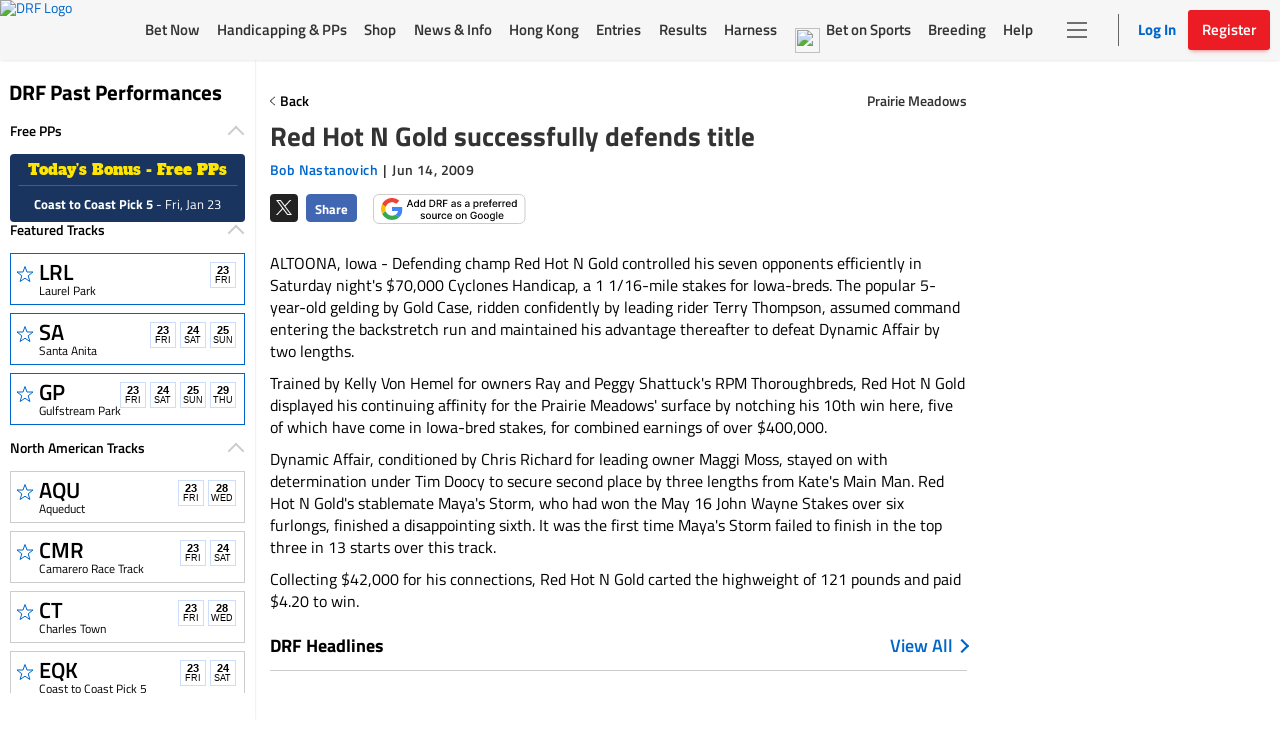

--- FILE ---
content_type: text/html; charset=utf-8
request_url: https://www.google.com/recaptcha/enterprise/anchor?ar=1&k=6LfEY0spAAAAADUWusoM5T43w0rH2timrbYw_El7&co=aHR0cHM6Ly93d3cuZHJmLmNvbTo0NDM.&hl=en&v=PoyoqOPhxBO7pBk68S4YbpHZ&size=invisible&anchor-ms=20000&execute-ms=30000&cb=y87vck794ppz
body_size: 48675
content:
<!DOCTYPE HTML><html dir="ltr" lang="en"><head><meta http-equiv="Content-Type" content="text/html; charset=UTF-8">
<meta http-equiv="X-UA-Compatible" content="IE=edge">
<title>reCAPTCHA</title>
<style type="text/css">
/* cyrillic-ext */
@font-face {
  font-family: 'Roboto';
  font-style: normal;
  font-weight: 400;
  font-stretch: 100%;
  src: url(//fonts.gstatic.com/s/roboto/v48/KFO7CnqEu92Fr1ME7kSn66aGLdTylUAMa3GUBHMdazTgWw.woff2) format('woff2');
  unicode-range: U+0460-052F, U+1C80-1C8A, U+20B4, U+2DE0-2DFF, U+A640-A69F, U+FE2E-FE2F;
}
/* cyrillic */
@font-face {
  font-family: 'Roboto';
  font-style: normal;
  font-weight: 400;
  font-stretch: 100%;
  src: url(//fonts.gstatic.com/s/roboto/v48/KFO7CnqEu92Fr1ME7kSn66aGLdTylUAMa3iUBHMdazTgWw.woff2) format('woff2');
  unicode-range: U+0301, U+0400-045F, U+0490-0491, U+04B0-04B1, U+2116;
}
/* greek-ext */
@font-face {
  font-family: 'Roboto';
  font-style: normal;
  font-weight: 400;
  font-stretch: 100%;
  src: url(//fonts.gstatic.com/s/roboto/v48/KFO7CnqEu92Fr1ME7kSn66aGLdTylUAMa3CUBHMdazTgWw.woff2) format('woff2');
  unicode-range: U+1F00-1FFF;
}
/* greek */
@font-face {
  font-family: 'Roboto';
  font-style: normal;
  font-weight: 400;
  font-stretch: 100%;
  src: url(//fonts.gstatic.com/s/roboto/v48/KFO7CnqEu92Fr1ME7kSn66aGLdTylUAMa3-UBHMdazTgWw.woff2) format('woff2');
  unicode-range: U+0370-0377, U+037A-037F, U+0384-038A, U+038C, U+038E-03A1, U+03A3-03FF;
}
/* math */
@font-face {
  font-family: 'Roboto';
  font-style: normal;
  font-weight: 400;
  font-stretch: 100%;
  src: url(//fonts.gstatic.com/s/roboto/v48/KFO7CnqEu92Fr1ME7kSn66aGLdTylUAMawCUBHMdazTgWw.woff2) format('woff2');
  unicode-range: U+0302-0303, U+0305, U+0307-0308, U+0310, U+0312, U+0315, U+031A, U+0326-0327, U+032C, U+032F-0330, U+0332-0333, U+0338, U+033A, U+0346, U+034D, U+0391-03A1, U+03A3-03A9, U+03B1-03C9, U+03D1, U+03D5-03D6, U+03F0-03F1, U+03F4-03F5, U+2016-2017, U+2034-2038, U+203C, U+2040, U+2043, U+2047, U+2050, U+2057, U+205F, U+2070-2071, U+2074-208E, U+2090-209C, U+20D0-20DC, U+20E1, U+20E5-20EF, U+2100-2112, U+2114-2115, U+2117-2121, U+2123-214F, U+2190, U+2192, U+2194-21AE, U+21B0-21E5, U+21F1-21F2, U+21F4-2211, U+2213-2214, U+2216-22FF, U+2308-230B, U+2310, U+2319, U+231C-2321, U+2336-237A, U+237C, U+2395, U+239B-23B7, U+23D0, U+23DC-23E1, U+2474-2475, U+25AF, U+25B3, U+25B7, U+25BD, U+25C1, U+25CA, U+25CC, U+25FB, U+266D-266F, U+27C0-27FF, U+2900-2AFF, U+2B0E-2B11, U+2B30-2B4C, U+2BFE, U+3030, U+FF5B, U+FF5D, U+1D400-1D7FF, U+1EE00-1EEFF;
}
/* symbols */
@font-face {
  font-family: 'Roboto';
  font-style: normal;
  font-weight: 400;
  font-stretch: 100%;
  src: url(//fonts.gstatic.com/s/roboto/v48/KFO7CnqEu92Fr1ME7kSn66aGLdTylUAMaxKUBHMdazTgWw.woff2) format('woff2');
  unicode-range: U+0001-000C, U+000E-001F, U+007F-009F, U+20DD-20E0, U+20E2-20E4, U+2150-218F, U+2190, U+2192, U+2194-2199, U+21AF, U+21E6-21F0, U+21F3, U+2218-2219, U+2299, U+22C4-22C6, U+2300-243F, U+2440-244A, U+2460-24FF, U+25A0-27BF, U+2800-28FF, U+2921-2922, U+2981, U+29BF, U+29EB, U+2B00-2BFF, U+4DC0-4DFF, U+FFF9-FFFB, U+10140-1018E, U+10190-1019C, U+101A0, U+101D0-101FD, U+102E0-102FB, U+10E60-10E7E, U+1D2C0-1D2D3, U+1D2E0-1D37F, U+1F000-1F0FF, U+1F100-1F1AD, U+1F1E6-1F1FF, U+1F30D-1F30F, U+1F315, U+1F31C, U+1F31E, U+1F320-1F32C, U+1F336, U+1F378, U+1F37D, U+1F382, U+1F393-1F39F, U+1F3A7-1F3A8, U+1F3AC-1F3AF, U+1F3C2, U+1F3C4-1F3C6, U+1F3CA-1F3CE, U+1F3D4-1F3E0, U+1F3ED, U+1F3F1-1F3F3, U+1F3F5-1F3F7, U+1F408, U+1F415, U+1F41F, U+1F426, U+1F43F, U+1F441-1F442, U+1F444, U+1F446-1F449, U+1F44C-1F44E, U+1F453, U+1F46A, U+1F47D, U+1F4A3, U+1F4B0, U+1F4B3, U+1F4B9, U+1F4BB, U+1F4BF, U+1F4C8-1F4CB, U+1F4D6, U+1F4DA, U+1F4DF, U+1F4E3-1F4E6, U+1F4EA-1F4ED, U+1F4F7, U+1F4F9-1F4FB, U+1F4FD-1F4FE, U+1F503, U+1F507-1F50B, U+1F50D, U+1F512-1F513, U+1F53E-1F54A, U+1F54F-1F5FA, U+1F610, U+1F650-1F67F, U+1F687, U+1F68D, U+1F691, U+1F694, U+1F698, U+1F6AD, U+1F6B2, U+1F6B9-1F6BA, U+1F6BC, U+1F6C6-1F6CF, U+1F6D3-1F6D7, U+1F6E0-1F6EA, U+1F6F0-1F6F3, U+1F6F7-1F6FC, U+1F700-1F7FF, U+1F800-1F80B, U+1F810-1F847, U+1F850-1F859, U+1F860-1F887, U+1F890-1F8AD, U+1F8B0-1F8BB, U+1F8C0-1F8C1, U+1F900-1F90B, U+1F93B, U+1F946, U+1F984, U+1F996, U+1F9E9, U+1FA00-1FA6F, U+1FA70-1FA7C, U+1FA80-1FA89, U+1FA8F-1FAC6, U+1FACE-1FADC, U+1FADF-1FAE9, U+1FAF0-1FAF8, U+1FB00-1FBFF;
}
/* vietnamese */
@font-face {
  font-family: 'Roboto';
  font-style: normal;
  font-weight: 400;
  font-stretch: 100%;
  src: url(//fonts.gstatic.com/s/roboto/v48/KFO7CnqEu92Fr1ME7kSn66aGLdTylUAMa3OUBHMdazTgWw.woff2) format('woff2');
  unicode-range: U+0102-0103, U+0110-0111, U+0128-0129, U+0168-0169, U+01A0-01A1, U+01AF-01B0, U+0300-0301, U+0303-0304, U+0308-0309, U+0323, U+0329, U+1EA0-1EF9, U+20AB;
}
/* latin-ext */
@font-face {
  font-family: 'Roboto';
  font-style: normal;
  font-weight: 400;
  font-stretch: 100%;
  src: url(//fonts.gstatic.com/s/roboto/v48/KFO7CnqEu92Fr1ME7kSn66aGLdTylUAMa3KUBHMdazTgWw.woff2) format('woff2');
  unicode-range: U+0100-02BA, U+02BD-02C5, U+02C7-02CC, U+02CE-02D7, U+02DD-02FF, U+0304, U+0308, U+0329, U+1D00-1DBF, U+1E00-1E9F, U+1EF2-1EFF, U+2020, U+20A0-20AB, U+20AD-20C0, U+2113, U+2C60-2C7F, U+A720-A7FF;
}
/* latin */
@font-face {
  font-family: 'Roboto';
  font-style: normal;
  font-weight: 400;
  font-stretch: 100%;
  src: url(//fonts.gstatic.com/s/roboto/v48/KFO7CnqEu92Fr1ME7kSn66aGLdTylUAMa3yUBHMdazQ.woff2) format('woff2');
  unicode-range: U+0000-00FF, U+0131, U+0152-0153, U+02BB-02BC, U+02C6, U+02DA, U+02DC, U+0304, U+0308, U+0329, U+2000-206F, U+20AC, U+2122, U+2191, U+2193, U+2212, U+2215, U+FEFF, U+FFFD;
}
/* cyrillic-ext */
@font-face {
  font-family: 'Roboto';
  font-style: normal;
  font-weight: 500;
  font-stretch: 100%;
  src: url(//fonts.gstatic.com/s/roboto/v48/KFO7CnqEu92Fr1ME7kSn66aGLdTylUAMa3GUBHMdazTgWw.woff2) format('woff2');
  unicode-range: U+0460-052F, U+1C80-1C8A, U+20B4, U+2DE0-2DFF, U+A640-A69F, U+FE2E-FE2F;
}
/* cyrillic */
@font-face {
  font-family: 'Roboto';
  font-style: normal;
  font-weight: 500;
  font-stretch: 100%;
  src: url(//fonts.gstatic.com/s/roboto/v48/KFO7CnqEu92Fr1ME7kSn66aGLdTylUAMa3iUBHMdazTgWw.woff2) format('woff2');
  unicode-range: U+0301, U+0400-045F, U+0490-0491, U+04B0-04B1, U+2116;
}
/* greek-ext */
@font-face {
  font-family: 'Roboto';
  font-style: normal;
  font-weight: 500;
  font-stretch: 100%;
  src: url(//fonts.gstatic.com/s/roboto/v48/KFO7CnqEu92Fr1ME7kSn66aGLdTylUAMa3CUBHMdazTgWw.woff2) format('woff2');
  unicode-range: U+1F00-1FFF;
}
/* greek */
@font-face {
  font-family: 'Roboto';
  font-style: normal;
  font-weight: 500;
  font-stretch: 100%;
  src: url(//fonts.gstatic.com/s/roboto/v48/KFO7CnqEu92Fr1ME7kSn66aGLdTylUAMa3-UBHMdazTgWw.woff2) format('woff2');
  unicode-range: U+0370-0377, U+037A-037F, U+0384-038A, U+038C, U+038E-03A1, U+03A3-03FF;
}
/* math */
@font-face {
  font-family: 'Roboto';
  font-style: normal;
  font-weight: 500;
  font-stretch: 100%;
  src: url(//fonts.gstatic.com/s/roboto/v48/KFO7CnqEu92Fr1ME7kSn66aGLdTylUAMawCUBHMdazTgWw.woff2) format('woff2');
  unicode-range: U+0302-0303, U+0305, U+0307-0308, U+0310, U+0312, U+0315, U+031A, U+0326-0327, U+032C, U+032F-0330, U+0332-0333, U+0338, U+033A, U+0346, U+034D, U+0391-03A1, U+03A3-03A9, U+03B1-03C9, U+03D1, U+03D5-03D6, U+03F0-03F1, U+03F4-03F5, U+2016-2017, U+2034-2038, U+203C, U+2040, U+2043, U+2047, U+2050, U+2057, U+205F, U+2070-2071, U+2074-208E, U+2090-209C, U+20D0-20DC, U+20E1, U+20E5-20EF, U+2100-2112, U+2114-2115, U+2117-2121, U+2123-214F, U+2190, U+2192, U+2194-21AE, U+21B0-21E5, U+21F1-21F2, U+21F4-2211, U+2213-2214, U+2216-22FF, U+2308-230B, U+2310, U+2319, U+231C-2321, U+2336-237A, U+237C, U+2395, U+239B-23B7, U+23D0, U+23DC-23E1, U+2474-2475, U+25AF, U+25B3, U+25B7, U+25BD, U+25C1, U+25CA, U+25CC, U+25FB, U+266D-266F, U+27C0-27FF, U+2900-2AFF, U+2B0E-2B11, U+2B30-2B4C, U+2BFE, U+3030, U+FF5B, U+FF5D, U+1D400-1D7FF, U+1EE00-1EEFF;
}
/* symbols */
@font-face {
  font-family: 'Roboto';
  font-style: normal;
  font-weight: 500;
  font-stretch: 100%;
  src: url(//fonts.gstatic.com/s/roboto/v48/KFO7CnqEu92Fr1ME7kSn66aGLdTylUAMaxKUBHMdazTgWw.woff2) format('woff2');
  unicode-range: U+0001-000C, U+000E-001F, U+007F-009F, U+20DD-20E0, U+20E2-20E4, U+2150-218F, U+2190, U+2192, U+2194-2199, U+21AF, U+21E6-21F0, U+21F3, U+2218-2219, U+2299, U+22C4-22C6, U+2300-243F, U+2440-244A, U+2460-24FF, U+25A0-27BF, U+2800-28FF, U+2921-2922, U+2981, U+29BF, U+29EB, U+2B00-2BFF, U+4DC0-4DFF, U+FFF9-FFFB, U+10140-1018E, U+10190-1019C, U+101A0, U+101D0-101FD, U+102E0-102FB, U+10E60-10E7E, U+1D2C0-1D2D3, U+1D2E0-1D37F, U+1F000-1F0FF, U+1F100-1F1AD, U+1F1E6-1F1FF, U+1F30D-1F30F, U+1F315, U+1F31C, U+1F31E, U+1F320-1F32C, U+1F336, U+1F378, U+1F37D, U+1F382, U+1F393-1F39F, U+1F3A7-1F3A8, U+1F3AC-1F3AF, U+1F3C2, U+1F3C4-1F3C6, U+1F3CA-1F3CE, U+1F3D4-1F3E0, U+1F3ED, U+1F3F1-1F3F3, U+1F3F5-1F3F7, U+1F408, U+1F415, U+1F41F, U+1F426, U+1F43F, U+1F441-1F442, U+1F444, U+1F446-1F449, U+1F44C-1F44E, U+1F453, U+1F46A, U+1F47D, U+1F4A3, U+1F4B0, U+1F4B3, U+1F4B9, U+1F4BB, U+1F4BF, U+1F4C8-1F4CB, U+1F4D6, U+1F4DA, U+1F4DF, U+1F4E3-1F4E6, U+1F4EA-1F4ED, U+1F4F7, U+1F4F9-1F4FB, U+1F4FD-1F4FE, U+1F503, U+1F507-1F50B, U+1F50D, U+1F512-1F513, U+1F53E-1F54A, U+1F54F-1F5FA, U+1F610, U+1F650-1F67F, U+1F687, U+1F68D, U+1F691, U+1F694, U+1F698, U+1F6AD, U+1F6B2, U+1F6B9-1F6BA, U+1F6BC, U+1F6C6-1F6CF, U+1F6D3-1F6D7, U+1F6E0-1F6EA, U+1F6F0-1F6F3, U+1F6F7-1F6FC, U+1F700-1F7FF, U+1F800-1F80B, U+1F810-1F847, U+1F850-1F859, U+1F860-1F887, U+1F890-1F8AD, U+1F8B0-1F8BB, U+1F8C0-1F8C1, U+1F900-1F90B, U+1F93B, U+1F946, U+1F984, U+1F996, U+1F9E9, U+1FA00-1FA6F, U+1FA70-1FA7C, U+1FA80-1FA89, U+1FA8F-1FAC6, U+1FACE-1FADC, U+1FADF-1FAE9, U+1FAF0-1FAF8, U+1FB00-1FBFF;
}
/* vietnamese */
@font-face {
  font-family: 'Roboto';
  font-style: normal;
  font-weight: 500;
  font-stretch: 100%;
  src: url(//fonts.gstatic.com/s/roboto/v48/KFO7CnqEu92Fr1ME7kSn66aGLdTylUAMa3OUBHMdazTgWw.woff2) format('woff2');
  unicode-range: U+0102-0103, U+0110-0111, U+0128-0129, U+0168-0169, U+01A0-01A1, U+01AF-01B0, U+0300-0301, U+0303-0304, U+0308-0309, U+0323, U+0329, U+1EA0-1EF9, U+20AB;
}
/* latin-ext */
@font-face {
  font-family: 'Roboto';
  font-style: normal;
  font-weight: 500;
  font-stretch: 100%;
  src: url(//fonts.gstatic.com/s/roboto/v48/KFO7CnqEu92Fr1ME7kSn66aGLdTylUAMa3KUBHMdazTgWw.woff2) format('woff2');
  unicode-range: U+0100-02BA, U+02BD-02C5, U+02C7-02CC, U+02CE-02D7, U+02DD-02FF, U+0304, U+0308, U+0329, U+1D00-1DBF, U+1E00-1E9F, U+1EF2-1EFF, U+2020, U+20A0-20AB, U+20AD-20C0, U+2113, U+2C60-2C7F, U+A720-A7FF;
}
/* latin */
@font-face {
  font-family: 'Roboto';
  font-style: normal;
  font-weight: 500;
  font-stretch: 100%;
  src: url(//fonts.gstatic.com/s/roboto/v48/KFO7CnqEu92Fr1ME7kSn66aGLdTylUAMa3yUBHMdazQ.woff2) format('woff2');
  unicode-range: U+0000-00FF, U+0131, U+0152-0153, U+02BB-02BC, U+02C6, U+02DA, U+02DC, U+0304, U+0308, U+0329, U+2000-206F, U+20AC, U+2122, U+2191, U+2193, U+2212, U+2215, U+FEFF, U+FFFD;
}
/* cyrillic-ext */
@font-face {
  font-family: 'Roboto';
  font-style: normal;
  font-weight: 900;
  font-stretch: 100%;
  src: url(//fonts.gstatic.com/s/roboto/v48/KFO7CnqEu92Fr1ME7kSn66aGLdTylUAMa3GUBHMdazTgWw.woff2) format('woff2');
  unicode-range: U+0460-052F, U+1C80-1C8A, U+20B4, U+2DE0-2DFF, U+A640-A69F, U+FE2E-FE2F;
}
/* cyrillic */
@font-face {
  font-family: 'Roboto';
  font-style: normal;
  font-weight: 900;
  font-stretch: 100%;
  src: url(//fonts.gstatic.com/s/roboto/v48/KFO7CnqEu92Fr1ME7kSn66aGLdTylUAMa3iUBHMdazTgWw.woff2) format('woff2');
  unicode-range: U+0301, U+0400-045F, U+0490-0491, U+04B0-04B1, U+2116;
}
/* greek-ext */
@font-face {
  font-family: 'Roboto';
  font-style: normal;
  font-weight: 900;
  font-stretch: 100%;
  src: url(//fonts.gstatic.com/s/roboto/v48/KFO7CnqEu92Fr1ME7kSn66aGLdTylUAMa3CUBHMdazTgWw.woff2) format('woff2');
  unicode-range: U+1F00-1FFF;
}
/* greek */
@font-face {
  font-family: 'Roboto';
  font-style: normal;
  font-weight: 900;
  font-stretch: 100%;
  src: url(//fonts.gstatic.com/s/roboto/v48/KFO7CnqEu92Fr1ME7kSn66aGLdTylUAMa3-UBHMdazTgWw.woff2) format('woff2');
  unicode-range: U+0370-0377, U+037A-037F, U+0384-038A, U+038C, U+038E-03A1, U+03A3-03FF;
}
/* math */
@font-face {
  font-family: 'Roboto';
  font-style: normal;
  font-weight: 900;
  font-stretch: 100%;
  src: url(//fonts.gstatic.com/s/roboto/v48/KFO7CnqEu92Fr1ME7kSn66aGLdTylUAMawCUBHMdazTgWw.woff2) format('woff2');
  unicode-range: U+0302-0303, U+0305, U+0307-0308, U+0310, U+0312, U+0315, U+031A, U+0326-0327, U+032C, U+032F-0330, U+0332-0333, U+0338, U+033A, U+0346, U+034D, U+0391-03A1, U+03A3-03A9, U+03B1-03C9, U+03D1, U+03D5-03D6, U+03F0-03F1, U+03F4-03F5, U+2016-2017, U+2034-2038, U+203C, U+2040, U+2043, U+2047, U+2050, U+2057, U+205F, U+2070-2071, U+2074-208E, U+2090-209C, U+20D0-20DC, U+20E1, U+20E5-20EF, U+2100-2112, U+2114-2115, U+2117-2121, U+2123-214F, U+2190, U+2192, U+2194-21AE, U+21B0-21E5, U+21F1-21F2, U+21F4-2211, U+2213-2214, U+2216-22FF, U+2308-230B, U+2310, U+2319, U+231C-2321, U+2336-237A, U+237C, U+2395, U+239B-23B7, U+23D0, U+23DC-23E1, U+2474-2475, U+25AF, U+25B3, U+25B7, U+25BD, U+25C1, U+25CA, U+25CC, U+25FB, U+266D-266F, U+27C0-27FF, U+2900-2AFF, U+2B0E-2B11, U+2B30-2B4C, U+2BFE, U+3030, U+FF5B, U+FF5D, U+1D400-1D7FF, U+1EE00-1EEFF;
}
/* symbols */
@font-face {
  font-family: 'Roboto';
  font-style: normal;
  font-weight: 900;
  font-stretch: 100%;
  src: url(//fonts.gstatic.com/s/roboto/v48/KFO7CnqEu92Fr1ME7kSn66aGLdTylUAMaxKUBHMdazTgWw.woff2) format('woff2');
  unicode-range: U+0001-000C, U+000E-001F, U+007F-009F, U+20DD-20E0, U+20E2-20E4, U+2150-218F, U+2190, U+2192, U+2194-2199, U+21AF, U+21E6-21F0, U+21F3, U+2218-2219, U+2299, U+22C4-22C6, U+2300-243F, U+2440-244A, U+2460-24FF, U+25A0-27BF, U+2800-28FF, U+2921-2922, U+2981, U+29BF, U+29EB, U+2B00-2BFF, U+4DC0-4DFF, U+FFF9-FFFB, U+10140-1018E, U+10190-1019C, U+101A0, U+101D0-101FD, U+102E0-102FB, U+10E60-10E7E, U+1D2C0-1D2D3, U+1D2E0-1D37F, U+1F000-1F0FF, U+1F100-1F1AD, U+1F1E6-1F1FF, U+1F30D-1F30F, U+1F315, U+1F31C, U+1F31E, U+1F320-1F32C, U+1F336, U+1F378, U+1F37D, U+1F382, U+1F393-1F39F, U+1F3A7-1F3A8, U+1F3AC-1F3AF, U+1F3C2, U+1F3C4-1F3C6, U+1F3CA-1F3CE, U+1F3D4-1F3E0, U+1F3ED, U+1F3F1-1F3F3, U+1F3F5-1F3F7, U+1F408, U+1F415, U+1F41F, U+1F426, U+1F43F, U+1F441-1F442, U+1F444, U+1F446-1F449, U+1F44C-1F44E, U+1F453, U+1F46A, U+1F47D, U+1F4A3, U+1F4B0, U+1F4B3, U+1F4B9, U+1F4BB, U+1F4BF, U+1F4C8-1F4CB, U+1F4D6, U+1F4DA, U+1F4DF, U+1F4E3-1F4E6, U+1F4EA-1F4ED, U+1F4F7, U+1F4F9-1F4FB, U+1F4FD-1F4FE, U+1F503, U+1F507-1F50B, U+1F50D, U+1F512-1F513, U+1F53E-1F54A, U+1F54F-1F5FA, U+1F610, U+1F650-1F67F, U+1F687, U+1F68D, U+1F691, U+1F694, U+1F698, U+1F6AD, U+1F6B2, U+1F6B9-1F6BA, U+1F6BC, U+1F6C6-1F6CF, U+1F6D3-1F6D7, U+1F6E0-1F6EA, U+1F6F0-1F6F3, U+1F6F7-1F6FC, U+1F700-1F7FF, U+1F800-1F80B, U+1F810-1F847, U+1F850-1F859, U+1F860-1F887, U+1F890-1F8AD, U+1F8B0-1F8BB, U+1F8C0-1F8C1, U+1F900-1F90B, U+1F93B, U+1F946, U+1F984, U+1F996, U+1F9E9, U+1FA00-1FA6F, U+1FA70-1FA7C, U+1FA80-1FA89, U+1FA8F-1FAC6, U+1FACE-1FADC, U+1FADF-1FAE9, U+1FAF0-1FAF8, U+1FB00-1FBFF;
}
/* vietnamese */
@font-face {
  font-family: 'Roboto';
  font-style: normal;
  font-weight: 900;
  font-stretch: 100%;
  src: url(//fonts.gstatic.com/s/roboto/v48/KFO7CnqEu92Fr1ME7kSn66aGLdTylUAMa3OUBHMdazTgWw.woff2) format('woff2');
  unicode-range: U+0102-0103, U+0110-0111, U+0128-0129, U+0168-0169, U+01A0-01A1, U+01AF-01B0, U+0300-0301, U+0303-0304, U+0308-0309, U+0323, U+0329, U+1EA0-1EF9, U+20AB;
}
/* latin-ext */
@font-face {
  font-family: 'Roboto';
  font-style: normal;
  font-weight: 900;
  font-stretch: 100%;
  src: url(//fonts.gstatic.com/s/roboto/v48/KFO7CnqEu92Fr1ME7kSn66aGLdTylUAMa3KUBHMdazTgWw.woff2) format('woff2');
  unicode-range: U+0100-02BA, U+02BD-02C5, U+02C7-02CC, U+02CE-02D7, U+02DD-02FF, U+0304, U+0308, U+0329, U+1D00-1DBF, U+1E00-1E9F, U+1EF2-1EFF, U+2020, U+20A0-20AB, U+20AD-20C0, U+2113, U+2C60-2C7F, U+A720-A7FF;
}
/* latin */
@font-face {
  font-family: 'Roboto';
  font-style: normal;
  font-weight: 900;
  font-stretch: 100%;
  src: url(//fonts.gstatic.com/s/roboto/v48/KFO7CnqEu92Fr1ME7kSn66aGLdTylUAMa3yUBHMdazQ.woff2) format('woff2');
  unicode-range: U+0000-00FF, U+0131, U+0152-0153, U+02BB-02BC, U+02C6, U+02DA, U+02DC, U+0304, U+0308, U+0329, U+2000-206F, U+20AC, U+2122, U+2191, U+2193, U+2212, U+2215, U+FEFF, U+FFFD;
}

</style>
<link rel="stylesheet" type="text/css" href="https://www.gstatic.com/recaptcha/releases/PoyoqOPhxBO7pBk68S4YbpHZ/styles__ltr.css">
<script nonce="q3Xn2jrsyu96ZRsWFMoGsQ" type="text/javascript">window['__recaptcha_api'] = 'https://www.google.com/recaptcha/enterprise/';</script>
<script type="text/javascript" src="https://www.gstatic.com/recaptcha/releases/PoyoqOPhxBO7pBk68S4YbpHZ/recaptcha__en.js" nonce="q3Xn2jrsyu96ZRsWFMoGsQ">
      
    </script></head>
<body><div id="rc-anchor-alert" class="rc-anchor-alert"></div>
<input type="hidden" id="recaptcha-token" value="[base64]">
<script type="text/javascript" nonce="q3Xn2jrsyu96ZRsWFMoGsQ">
      recaptcha.anchor.Main.init("[\x22ainput\x22,[\x22bgdata\x22,\x22\x22,\[base64]/[base64]/[base64]/[base64]/[base64]/[base64]/KGcoTywyNTMsTy5PKSxVRyhPLEMpKTpnKE8sMjUzLEMpLE8pKSxsKSksTykpfSxieT1mdW5jdGlvbihDLE8sdSxsKXtmb3IobD0odT1SKEMpLDApO08+MDtPLS0pbD1sPDw4fFooQyk7ZyhDLHUsbCl9LFVHPWZ1bmN0aW9uKEMsTyl7Qy5pLmxlbmd0aD4xMDQ/[base64]/[base64]/[base64]/[base64]/[base64]/[base64]/[base64]\\u003d\x22,\[base64]\x22,\x22cMKJw40gw5V3IAEJAWZLw6DCq8O1SH5TB8O6w7PCssOywq5fwpfDolBTP8Kow5JYPwTCvMKAw7vDm3vDtT3DncKIw4BBQRNHw5sGw6PDrMK4w4lVwqLDtT41wq7CqsOOKlR3wo1nw6UTw6Qmwqw/[base64]/CrcK/wqzDncODcCRJwoLCpn0FVMO9ExNEw49TwqHCj07Cm1LDsUzCmcOdwosEw4RBwqHCgMOAR8OIdAfCh8K4wqYKw7hWw7dzw49Rw4QlwrRaw5QeFUJXw5kmG2UsZy/CoWg1w4XDmcKbw7LCgsKQRsOgLMO+w6VPwphtTUDClzYqGGoPwqjDlxUTw5/[base64]/aBPCvsKlw6s6wpzCtcKOwowcwqtjw4p6NsKvw4MGS8Kjw4AwF3HDvSBOMDjCk1vCkAouw5vCiR7DhcKuw4rCkh8QU8KkWlcJfsOGccO6wofDssOnw5Igw63CpMO1WHLDplNLwqHDiW53R8KSwoNWwpvCtz/[base64]/DhMO+AytDw7LCuG9Swrg8VsK2FsOuWhhAwrtdcsKjJnQTwo0Owp3DjcKPIMO4czrCrxTCmVnDh3TDkcOHw6vDv8OVwplYB8OXHxJDaHUZAgnCrVHCmSHCsmLDi3A3KsKmEMK/wpDCmxPDk2zDl8KTfg7DlsKlB8OFworDisKHfsO5HcKVw6kFMU0tw5fDmnXCtsKlw7DCrhnCpnbDrwVYw6HCicO1wpAZXMK0w7fCvRLDhMOJPj3DjsOPwrQcYCNRIsKUI0NGw4tLbMOCwovDu8K1B8K+w7vDscK/wrfCmjhAwqJzwrMpw7zCjsKhannCnHXCi8KLRxE6wr5nwrFsOMKGUzI5wpvCjsOHw7MPEi0Lb8KBacKCJcKiSjQJw4xww6EGZ8KNQsOLCsOhWsOmw4xbw5LCkMKNw7/[base64]/NMOfwoVww7bCvxFQXFTCgsK7w7cKwpM/CToww6TDqsK2OMKdWCXCusO/w6fDm8Kaw5PDsMKEwpHCvQzDtMK9wqAOwrzCosK8ESLCgB9xL8KKwpjDmcOUwp0Ow658VMOdw5hyB8O0ZsOKwoTCpBdQwp3DosOiTcOEwqAwIgAMwrJQw6TDscOIwqTCoknClcO0cznDs8OtwpLDtGEUw5dKwpZvVMOJw5YMwrzChAc3RwJCwo/DnRnChXwDwoUtwqfDsMKFJsKkwq8Fw4Fpb8Okw69nwqQvw7nDjErCscKBw59ZSQNXw4JlPVzDjkbDoApXNVxewqFUN2MFwpRicMKne8KBworCqXLDncOPwpbDv8OKwr1/axDCqF5ZwqoDP8KEwrTCuGt1BmfCnMKgGMOWKk4Bw5jCsXbCiRcdwoRGw6/DhsOSTW0qIUBVMcOBdMO7K8KUw6nDnMOSwo8Qwr8eDVHCgcODeA0jwrnDssKEdHcgTcK/[base64]/[base64]/w6x+eRxOcRZJPcO9NMOXwohewobDscK9woByD8K8wo5eB8O8wrQBOQguwp1Mw5/[base64]/CmsOEw6ELTBBxc8KPcHrCr8KpCcO3w5c1w5ZJw4kKWnwIwpPCg8Opw4fDj3ovw7Z8wrQ/[base64]/CqkLDvjMDw41Xw4/DkcOpwplMJMKuw67DrsKyw4o2BsKrecO5Ln3CiDHCqMKOw5NpVsOSHsK3w7J3GsKHw5TCgmAvw6LDkADDgQATSiFVw4wSZcKjw5/Dn1XDksKGwqnDvBcqKsO2b8KeS1DDlTvCih4MCA/[base64]/ClcKWInDCh8KPwrzCukIINcKde1gTJMOeCzvClcO2Z8KAZ8KQc1TCmjLCqcKwfFsTSgpVwok9d3N2w7fCmijCnD/DjhDCjwZuS8KYHnR6w5FzwovDk8Kdw4bDn8OvdD1Ww4DDkylLw5oObRNjfDjCrDXCknbCkcOVwqw4w5jDn8OOw71fQBgdWsOqw5/CkC7Du0jCm8OUM8KCwp7DlljDv8KBNMOXw6MXGT8IVsOtw5B4KTrDnMOkDMK+w4LDk2sqfHrCjSMnwoxow6vDiy7CuyJdwoXDncK5w64/wp3Cv3Q3YMOxMWlJwph1McKyYynCuMKzei/DnXA5wr9IbcKLDsOWw41GTMKgT3vCmlwMw6Urw7dOR3ppU8KmMcKBwpZPJcK9Q8O5YEAowq/DsCHDjcKIwpZBLWsjdxAFw5DDk8O1w4fCgsKwVXrDmmhuccKcw70OZMOBw47CpRQ1w6XCtcKKBgB2woMjfcOwBsKawrRUHQjDlVpAZ8OeAhfCo8KNMMKaZnnDoW7DqsOARxQXw4h2wpvCqS/CojjCjBrCm8O4wpLChsKwJ8OBw5FsFcOvw6ZRwrk4Y8OlTCTDjgcJwrjDjMKmw7XDr13Ci17CujRHbcOgXMKgVD3DqcOHwpJYw6I5BBXCqnjDoMKjwrbCnsOewoXCvMKcwrHCmmvDhCNcKBnCu2hPw7PDlcOrJGIpDwxEwpnCsMOHw41uZsO2bMK1ByQiw5LDncOWw5/[base64]/HcK/[base64]/Dp1hIw7zDoMKmCn3ChsKZwoEfw7VdMMK5JMKFUlnCo3jCphUKw6teTVHCiMOOw43CucOPw4fCg8O/w68BwrRqwqLCnsK0wrnCo8OqwpwMw4fCk0jCiXRSw7/DjMKBw4rDocOKwofDqcKTCFzCnMKqJ3AJNcKzKMKjAVTCgcKIw7lyw7zCu8OPwqHDsRdaQ8OTHcK5w63CncKIGyzClitww6/DicK8wonDp8Kiwr8iwpkkwqvDg8OQw4TDocKZQMKNazzDt8K/NsKJdGfDpsKwVHjCscOeS0zCp8KuRsOEVcOSwp4uw6gIw7lFwp3DonPCtMOLUMK8w5/[base64]/DhMKlesOEwoJ6YsOnw6otw7zDvsOgw40nwos3w6MXecKaw4cUAnvDiAV2w5IgwqDCnMOyEy0ZasO2ECPDt1LCnVllDRASwpBlwo/CsgjDuDbDsltwwoHCk17DmFRswr4nwrnDiQXDvMKmw5YSKlQ3GsOBwozDu8OuwrXDg8KHwprCpj8udcOmw6Jxw4zDtMOoPEt/[base64]/BDstwp7DljTDrwZoYC1Nwo4PJg1nNcOVPFt1wqw2NgYowqsJX8KbbcOAUBnDhiXDusOSw7vDkEvDp8KwDk8rQELCjcKUw5jDlMKKe8O1CsOUw7bCiUXDp8KaABXCvcKdHsOVwo7Cg8OTZCzChyvDm1vCvMOYG8OWRMOVH8OIwq4vM8OLwo/Cn8O7ABbDjyUpwrnDj1cLw4gHw4jDhcKYwrEOEcOow4LDgm7DsEjDosKgFB1zd8O/w7bDtcK4NzFqw73CjMKJwoJbMcOiw7HDv316w4nDtDgewpzDkQgYwrJyFsK5wq4Gw79vEsODO2jCuQFEd8Kkwr3CjMOPw77DjsOqw7Q+QhrCqsOqwpzClRtVUsOzw4h8FMOswoVTaMKEwoHDqQ5xwp5nwprCs3xlNcO2w67DtMO0EMOKwq/DssK5LcOWwrrChHJxHVFfSBLCm8Kow7JpN8KnBEZUwrHDqjvDnU3CpXVaNMKAwogXA8KXwq08wrDDisO7GD/DqsO9STjCs2vDjMKcAcOYw7TDllItwqjDnMODwpPDucOrw6LChANgKMOEOwtsw7jCj8Okw7vCssOlwpXDhsKOwrQsw4hkUcK3w7bCjD4WfGoKwpI2X8KIw4PCl8KvwrAow6HCssOidMKKwqbDscOebkbDr8Obwr0Cw5trw7heWi0PwotvYGl3KMKsc07Drl5/Kn8Rw43DisOCfcOjBMOYw78lw6ldw7TCnsK6woLDqsKFF1HCr1LDozYRf1bCssK6wpd9EG5xw63CggRXwrHCtcOyHcOEwrBIwpVMwoINwqV9wqjCgUHCrAzCkkzDggLDrA5/BMKeEcKdIBjDiy/DvFskPcKrw7bCrMKow6ZIYsOFPsKSwqLCkMOrckPDu8OnwqY4wp9YwoPCkMONKRHCq8KuIcKrw6nCsMOCw7kSwpphWiDDuMK/JgvCmgTCnFQbREJ+W8Olw7HCtm1TMUnDg8KiCcOYEMKTFh4eWkMUBjzDk3LDmcK4wo/CsMKVwqZNw4PDtSPDvA/CoRfCgsOmw6fCqMKhwo8swpp9FmQMM1x/w57CmlrDtSTDkAHDusKjYX1YeXxRwqk5wppvVMK9w7h/[base64]/Dqx/CkT7DnsOHwq4Mwo9cwq94NsOQwqDDsS4LUMK/[base64]/Ck8Off8OQwrfCqcOQXnvCmyPDkTvDgsOSwqsfwoTClQQpw4kVwpJoDsOGwrjDtQ3DkcKnFsKqGj5QOMKQOyvCgsOWLjtsIsOBIMKlw4tIwrrCuS9PBcOywoIydgfDrsO/w7TDnMKiw6Rww7LChBg4Q8KEw4xueQ/[base64]/CkibDgnEvWStWWMO2L1MhwqLCvQs1KcOWw5InR2vDsn9/w4siw68tByrDqDEAw7fDpMK5wp5/NsKNw6FTLxjDoTIAK2Rdw73CtcK0WiABwo3DusOvw4bDusOVUsK7w5PDnsOMw7N2w63Cn8Kuw4Q1wpzCvsOsw7zDnxdUw6HCrUjDtcKFKErCkgPDnFbCrAJCF8KRA1HDlz40w4Fkw6Nbwo/DpEoNwp5AwofDr8Khw75Hwq/[base64]/Dr2h5LsO2I8KKI0rCv8Kiwo92w5HCnVTDpcKfwpgkdDUpw7TDjsKtwoFBw65oJcOPbWZnwrrDpsOLYUrDsS3CsS1YQ8OVw59UFcORBHJow5XDqitAccKffMOuwoLDn8OuM8K+wr/DhErCucOBC282aRc+d2nDkyDDjMKKNcK9P8OdZE7DimQtTAoCGcOAwqktw7PDphAqBVRvEsOdwqFhRlZaCw5Hw5cSwqoMMWZ3H8KpwoF9wpwxTVV/CAdkcQnDrcO0CH0Dwp3ChcKDCcKwI3TDgS/CrTUAa1LDosKkdsKMVcOCwoHDnULDrDh0w53CswHDpcK7wqEQE8ODw71uwoAzwpnDgMOtw67DgcKnEsOzdyUqGsKnDVEpR8Ogw5XDujLCm8OVwpzCjMOrVD/Dsj46R8O9EyXCgMOpHMOHR1vCkMOxQ8KcJcKKwr/DhCcbw545wrnChMO7w5ZRPBnDgcK1wqh1HQpewoRwC8O3YS/Dn8O/ZGRNw7vCpXouPMOvaknDqMKLwpbDiAHDrXrCgMKhwqPCpmhZE8K+JWDCk1nDncKrw5ZWwo/[base64]/w5rDuExCTRdsZGNKJx7Dp8OJw7zCncKqdjZKDQjCl8KSdTdLw4pvGVFew54Pax1uKcK/w43CpCQzVsOEMMOofsKZw5Fzw4HDiDlYw6nDg8OWYMKCG8KUL8OPwpgMSGHCpzrCs8KpVcKIPT/[base64]/w5XCrMK9wqAgUVlRwofDhEgRVmfDpCglwpdQw6DDomxYwqoKHAF0w7M0wrLDucKmw5zDpQAywo86NcOTw6QpOsKLwrrCgsKoPsO/w6cJagQPw6LDlsK0fTLDksOxw7N4wrzCgXkow7YWM8KNwqrDpsK+CcKhRzrCsTA8SVjCrcK1BEXDhkzDncO6wqHDs8OUw4URUGXCnGHCoW1HwqBhE8KMCcKMA33DssKywqA1wqZkVHrCrE3CpcKbFAhbGAMiMX7CpcKewqgFw7/[base64]/w4nCkl7Dm8KoElgSw5EMwoXDvWTDjsKsw6PDscOgwrDDsMK/w6xfe8K8EUs9wqRGDT5ywo0yw6vDuMKZw7QpCsOrQMORL8OFIGfChhTDiEIpwpXCvsKyalNhAmTDnnQxIUPCm8KjQXXDtjzDlWzDpH8Cw4ZAdTHClsOvesKkw5PCqMKJw7nCjmkPEcKzWxnDisK4w6nCuyjCgBzCpsOfeMOhYcOSw7tHwo/CsxJsMmt7w7tDwrprCEVVUXokw6M6w6Fiw5PDuH4qD3TCocKHwrRQw7A1wr3CkMKWwp/DqcKLb8O3UQBSw5hAwqYYw5EXw5sbwqfDjjvDuHXCmcObw4xNMFFYwoHDt8K+bMOHVX4nwp03EyYkZsOvYCkdasOwOMOIwpPDkcKjVj/CrsKlXVBaXVUJw5DCkhXCkkHDmUV4WsKMcgHCq2xfWcKeKsOAP8OAw4HDlsOGKjAAw7nCrMOvw5QDfSdQXU3CgDJ7w6fChcKAUyHDkWccDjrDow/[base64]/Dj8Kbwog8M8Kwf8OsKGnDmcKjw7BEB0ttayrCgy3DisKBFDjDkntYw43CgDjDvh3Dq8KxC0HDjHjDsMOMVWNBwoEBw50WQMOpUUZyw4PDpWXCksKiH1TCtnjCkxp8wpPDpGTCiMORwoXCjnxjQcK1ccKLw5d1EsKLw7ASdcK/[base64]/wpLCucOywqDDj8KsEkHDg8KyEB5BwoYMwoVFwqLCj2zCvSDDv1NhdcKCw6YmXcKMwoguf3zDjsOJbwxaKsObw5TDrEfDqQwBFmJXw7PCt8OXacOkw6lAwrZ1wqktw4JkcMKCw67DmMO5Kn7DkcOiwofCqsO8PEfCuMKQwq/CplfDi2XDucO7WBQ5QMKUw4tbworDp1PDhcOzCsKRSjjDlm/[base64]/NUYTMcO+XsKSwpfCicOKJgTCnhrDhsKyMMOQwojDt8KkcHHCiU/DgBhBwqnCq8O0RcO7fC9WQGDCosKoG8OdMsK7BnfCqMKONsKYbQrDmi7DgcOaGMKGwoh7w5PCm8OIw4/DqxMWNynDsGsEwoXCusK/dsKywoLDsC7Cl8KrwpjDq8KHCGrCjsO0Imt5w7VsAmDCn8OIw7vDjcOzCl87w4QYw4zCkkdRwpgSc0XCj302w6rDsmrDsR3DncKTRmXDk8OcwpfDkMKAw6R2QSsCwrEGFcKvfsOSA1zCmMOgwqjDrMOKZ8OMwqcJW8OFwp/Ci8K2w6kqJcKARsOdeUXCuMOFwpEzwpQZwq/Dh0PDkMOsw7zCvQTDmcKUwoXCvsK1MsO6U3Jtw63CpT4sfsOKwrfDrMKcw5LCgMKse8KJwo7Ds8KSCMOJwrbDgsO9wp/Di21TK0Uyw5nCkgDCk1wMw5gZORB0wqkLRMO2wp4WwqfDo8KyJMKgG1ZgQ1/Co8OcDSteWMKEwps2OcOyw7PDi3gZXMKiNcO9wqfDjj7DgMOAw5NtLcKVw53DgSBYwqDCj8OYwpIaARlWVMKaXVLCknN+woJ7w53DpAHDmRvDqsK2wpYUwpHDhTfCu8K1w5/DhQXDicOMN8O/w7YLXi/CmcKKT28gwrg6w4nDmcKawrzDiMOuVcKUwqdzWGzDmsOSX8KLY8OUSsKvw7/ClirCisKrw6rCokpvLUwFw6ZRRxHDk8KKAW5wNnFdwrRlw5vCucOHAW3CssOPFF/DhMOWw7vChVjCscKpa8KAe8K1wqpMw5YWw5HDqXvCt3XCrMKTw5FOdlRabMKmwrnDmHvDs8KiHTDDsSYGwpbCp8OcwqUewrrCmMOowpDDlzrDul8WaDjCqDUhAcKJacOBw58rT8KUcsKwQHAHw6/Ds8OmZCzDksKUwpwGDFPDvcO1wp1gwqUycsOlLcKsTQrCt3Y/KMKrw7jClxhaVMK2BcO6w4xoSsK2wpJVE2gIw6g2OHjDqsO4w5JfOFXDpjUTPRDCvG01KsOYw5DCjwB/w5TDgcKQw5sOVcKdw6PDqsOMLMOzw7fCggvDujgYXcOWwp4aw4BQFMKuwo4ffcOKw4vCmnVMPTfDrRUwSXNGw7/CoX3Ct8Otw4HDp0RQPsKDPBPCjk/Djy3DjgfDghXDosKKw43Ds0hUwrcTHcOiwrbCgW/CnMKdU8ODw77CpiM8bxHDvMOYwrfCglgmLHbDlcKJYMKGw59fwqjDncO8dnvCiUzDvjzDocKQw63DtXstAMOZKcOpAMKVwqxPwpzCgzXDrMOmw5d4NMKuZ8KabsKTRsK3w69Sw7pywoJ1SsOCwrzDisKJw7dKwoHDk8OAw4pnwrgnwqQNw6zDh3BIw4c/w6fDoMKKw4fCsTDCrhvChA/[base64]/CvHwNMcKfwqHCoiHCtRIIwqTCucOEw6bCncKSE3DCusK/wqEmw5nCl8ORw6PDtkfDs8KewrzDvUDCoMK1w6bDu0/Dh8K3TyXCmcKJwqnDgGTDmRfDnxsrw49dM8OQbMOHwqzChl3Co8O6w6oSacOmwqPDs8K4FmMrwqjDv1/ClsK2woxZwrExP8K6MMKIGcOKbQc/wolnLMK1wqzDi0DCuRtIwr/[base64]/DhsOQw7XDrREQOCVeXcOQU8KfWMOXeMKeUzpGwotow4sEwq5mfWvChE96G8KqdsKbw5Nrw7TDr8KyThfDpEQhw54CwqHClk9hwrJQwqxfHG/DkghVDBtUwo3DocKcDMKlEArDrMONwr06w5zDisOjcsK8wr4jwqUcNXNPwoNNJQ/CgS3CpHjDgGrDlWbCgXBJwqfClRnDlcKCw4vCtC3DsMOyMzYuwqYqw6R7wpnDjMOqCjVXwqRqwrJ6bMOPU8O/DMK0A1RhDcK/ERjCiMOyZ8KKLwZDwrnCmcOSw6DDvsKhGlwBw5kiaBvDrxjCrcOWA8KXwpPDmDDDvMOaw6N7w6M5wphXwrZqw7/CiSxXw5gWZRBFwoPCucKaw73Ch8OlwrzChMKcw5I/fH4EYcK3w7RTTFJrOhRjNVDDsMKJwogDJMOxw4JjR8KQSnnDjR/[base64]/CgsOGG1B7w4tKwoHDvsKXw6p9Hx/Ch8OwGmtXCFoxBcO1wq9wwopaLDxww61Swp/[base64]/DnUfCoHdsJX8yGsOsw5JFX8KuEC3Dh8OUwpPDocOGQ8O8esKcwpjDgiHDm8O/[base64]/DlsOSHsO4wpIAecKofcKAM8OYYmt1wrTCn8O/[base64]/[base64]/DulHDtsOYw4PChT7CpsKrAwzDux/CnxVRQcKNw5snw4cWw5U/wqdTwrh9Y1NMInJSacKGw43DlMK/U3bCpiTCqcKiw4J8wpPCosKBDhHCnVBRZ8OHAcOKJG3DqDgDPsOrMDbCokzDn3gcwoM1IV7Csh5+w7tqXz/DlDfDssKcHEnDplLCpzPDosO9Lg8GAGlmwplkwpJowqpfSlBGw6fCjMKfw4XDtAYJwoIewpvDssOiw4oRwoTDjMOefnUjwoNXcDBDwqfCk1F3fMO6wonCq1xXXX/ChGZUw7XDlGlkw7LCn8OSdXJmVxvDvRjCkx41UzdEw7BUwoc4PsKUw4/[base64]/CiTfDh8KZwqLCjsOcYsOwXsODfHJ4wptfw4jDkT7DucO9KsKnw5dyw5HCmxl/HxLDshnCijREwp7DiRQQITzCpsKtdhITw7J2SMKJHEPCvicqFMOAw41ywpLDu8KBbgrDlMKowqJKD8ONVGnDvh5Bwpxww7JkJkQrwrXDmMOBw7I/J2VgC2HCiMKndcKYQsO+w65WOzoKwqEew7TCmBstw7PDj8KIAcO+NMKlH8KsQ1jCikpsa3PDuMKPw6lpHsOpw6HDqMKkZlbClijClsOlD8K8w5MmwpHCt8KBworDn8KVc8KFw6TCpiszS8Ofwp3Cv8OOMF3DsBkkWcOuI3ZMw6TCl8ONGXLDh3QBc8OJwqF/TCZxdCrDuMKWw4trZsONL1HCswHCv8K5wp9Gw4gMwpTDoxDDjW8rwp3CuMKOw7lPBMOIDsOgOSzDtcKTZXEEwqJxI1olS03Ch8OlwrQkaFpUOsKCwpDCo3LDvsKBw6Vdw7dIwqnDi8KPXXo1XMOmeCnCpQnDsMO7w4R8Ol3CnMKceW/DicKJw4IQw6w3wqdLATfDmsOULMOXe8K6Ym1Rw6nCs15DLkjCmXxtAMKYISxkwqfCjMK5MlPDrcK7ZMKcw6nCjsKbFcO9w7NlwqnDhMK9LsO/[base64]/CtmrCnMKZw7QdZ8Oqwrolw58nw4fDlMKhN3pYwqjCmmZNUcKMIsO/KMOZwqPCrWwoWMKowr7CksO4Mk9cw6zCqsOJwpsaMMOAwpTCnWYcf2bCuA7Dv8Oiwo0Dw4jDi8OCwovDswTCr3bClRLCl8KawrVWw4xUdsKtwr9saitpWMKSJjJVBsKqwpZrw4HCogvDsljDk3PCkMK4wpPCuEfCq8Knwr7DsH3DjcOywo/[base64]/wqZ5w4nDmiPClznDisK2wrVLwr/CoXgGLldWwofCq10ILDY3FWLClcKaw6Mzwqtmw7cQP8OUOsKRwpoSwpEkQH/DhcOtw7FLw43CkTMxwr99bsKrw5nDvMKKY8OkAFjDo8KBw57DmgxaflQewpElL8KyEcOEWhvDjMO7w4rDlMOhKMOgLXkEPE1gwq3CsjsAw63DiHPCu2Mdwq/CkcO4w7HDtxPDpcKPAwsuNsKrw7rDrFtOwr3DmMOewozCtsK2KCnCgEgVKgNoKBTDjF7CkGfDmHoWwrQNw4TDvsO6SmEPw5DDicO3w6A9Z3vDqMKVd8OmZcOdHsKnwpFVFGk5w5QOw4/DoUXDmsKpVsKVwqLDlsKUw47ClyBLaGJfw5BFP8Kxw403Ah3CpkbCjcOnwojDl8KBw7XCp8OiD1vDp8KewofCslvDosOKPFfDoMOVw7TDgg/CpTofw48+w4PDrsOIHUx4KV/CvsORwrjDncKcA8O0E8OTHMKzXcKrFsObEyzCpAx+FcK7wobDiMKCw7HDhnlEA8K7wqLDvcODHF8EwoTDqcKvHn3DoG8XTnHCmxonNcOCIm3DnDQAaibCncK7UgnCjGYyw6xGRcOzIMKZw5vDkMKLwpl9wqPDiDXCr8KRw4jCh2gOwq/CuMK4wpZGwrh3LsKKw61bD8ODTmY/wovCusKQw4JKwolkwrDCjMKlY8OqGsOOOMK7GcKQw4UcaQXCjzLCssOpwoI8LMO/[base64]/DksO/YsOtw4/DuUhgw752csK7wqBeMipGHi3CpGHCpnpvXsOBw7Z9U8OYwqsCf3fCuUMLw77DpMKrAMKpCMKNJ8ODwoPChMK/[base64]/[base64]/Dq8OIw6ZhV8OHBSHCmcKhwq7DsMOJwpUickJaIQ5Dwq/[base64]/DicOjwoYrw5XCninDt8Obw43DlMOKw7rCpcOew7suFgtIYQfCtWB1w6wQwo0DV2VfPEvDucOaw5XCiXbCsMO4AlfCpgPDp8KQDcKXS0jCkMOCEsKiwrhaMnNWNsKGwr1Qw5fCqgt2wofCiMKZHMKVwo8jw4cEIsOUUV7CtcOgL8KJMDVhwo3DscOOKcK/w7l9woR0LD1Rw67DvjoEL8OaHcKhb1wfw44Kw7/CusOROMOfw61pEcOSKsKsbTlnwoHCqsKCKMKMDcOOdsOWQcKWQsKKFDwBCsOcwpcfw5PDnsKBwr9DfQTCoMKLwpjCs3VXSwp2wr7CtVwFw4fCsXLDgMKkwog1WD/DpsKII1rCu8KFcUnDkA/[base64]/[base64]/DpB1uw6jCpTYqScO5fjzDk3PCiWdcbWnCusO7w4h5LMKsO8KMw5Fcwq8xw5Y2FE0rwofDvcKxwrPCjllGwpzCqVAMLEFRJsOVw5TDsmXCqmsRwqrDgiMlf18MDcOvPWHCrsK9w4LDhcKvXwLDjhQwS8OKwpkacUzCmcKUwoR/[base64]/Ch0xpw4Y+cTnCssOXO8KvWDrCvz85Y8OMwpV/Nj0sPsKAw4DCuyVswoDDt8KawojDm8OFP1heOMKLw7/CusOxU3zChcOCw7rDhxnCtcOewpfCgMKBwopSPhTCtMKHQcOUUCPCjcKmwpnCiygBwpjDkXISwoHCsAk7wovCp8KwwpVFw6dfwozDqMKDXsObw4PCqRpZw5BpwqpWw5/[base64]/w7s4anVTw7Jew4LCksOhYsKgcFnCtMKXw7tDw5jCjsKaBsO3wpDDrcOMwrgww7bCpMO/BU3DqWwpw7DDpMOHZE98cMOHDULDscKdwpVFw6vDiMOEwpcXwrnCp1RTw7VmwrU+wq8cNg3CkmvCl1jCkE7Ct8OeanTCmmRjQsKKaxPCgMOQw4o0Dj1rfDN/EMORw5rCu8KtbSvDqTFMJ2MTI17Cuz0IRSwyHgMGD8OXK0/CrMKzDcKWwrvDjsO8QWYlawHCjcOGJsO5w57DgHjDlkXDk8OAwozCngFWI8K8wr3CkAfCtnXCuMKZw4fDhMOiQX9pelLDnVUPNAUHHsOLwqzDqG5hMxVODR/DvsKUdMOQP8OoNMKVMMKxwpNrHDDDocO9KUvDucKTw6YMPsOGw4hUwqLCjW0ZwrHDqkgFHcOvd8OLd8OJRgbCoH7DvSNMwpzDpVXCvkEoF3bDiMKoEcOsazDCpkFZN8KHwrszN0PClRFOw7xgw4vCr8OVwolYbWbCgR/Cqyovw6nDlTk2wonDlnRcwoHCiWRCw4jCgHszwq0Vw7sDwqkJw6Nkw68/N8KMwrPDuhfCmsOUIsKsRcK0wrnCqTleTDMDYMKBwo7CosKPHsKUwpdcwpA5BT9Kw4DCv3kaw5/CuV9dw7nCsQVMwpsWwqjDixcNwr0Jw6bCk8Kgdm7DvABMQcObVsKVwp/[base64]/RlvChTDDuSsTDMOwfgonw5fCnkfCi8OjOUDCoXkkw65gwrDCosKkwr/CpcK3Xn/CqknCoMOTw63CosOVPcObwr0vw7bCpMKLJBE8dw9NLMKzwrvDmnDChFjDsh4Yw5J/wqPCjMK7VsOILATDo0wKYsOmwoLDsUJ0TGwjwovCsDN6w5tGTG3DpTnCun8CK8KXw77DhcKrw4o5A0bDkMOcwoXCnsODA8ONLsODacKlw6vDoFHDohzDjcOEFMKmECXCsG1GH8OJw7EXHcOnwo0YAsK0w5Zyw4dINcKrwq7CosKmUwNww6LDmMO4WT/DoFvCp8KRPjjDiipXI3JQw4bCklPDvCnDtjEofFDDvCvCv0NVbQstw6jCtsOFYEPDt3ZWGBlBdMO6wo/DkFR6woIUw7Quw5Q2wrzCt8KSGSPDjsKZwrg1woTDj0IKw6ZXEVwSS0vCpHXCj380w750acO6Hi0Ew6vCssKTwq/DjjkNLsKGw7EJZks1w6LCnMKNwqzDiMOiw5nCicOZw7HDmMKGdkNhwrTDkxdnJCPDjsOlLMOGw73DtsOSw6QZw4rCg8K+wp/CmsKQJkbCki01w7/Dt2DCoGnCgcOyw5k6fcKPcsK3MFbClicow4vCmcOMwpZ5w6/DqcONw4PDqF81A8O2wpDCrcKrw7tFU8K4ZV/CiMK/IwPDlcKXL8K/[base64]/Cj8KXUT8Ow7xBR0LDu8O4w4jCmwTDjADDlsK+Dixfw75Lw4AQHzgJTik9fx8AO8KRCMKgOcKxwoDDpDTCh8OPw65uax5zeAPCl2o5wrnCo8O2wqXCiXdnwrnDiy5hw6jCmQBxwqE7ZMKZw7VONsKrw6kSfTxTw6vDsGxoJXYtWsK/w5VZUigOIcKFFBHCgMKJCw/DsMKnWMKFewPDq8KIwqYlJcKKwrdjwpTDsS9/w6TChiXDgGPCjsObw6nCqDQ7VsOyw5tXczXCuMOtLHIbwpAIO8OMEg5+U8KnwoVRBcO0w5rDkE/DssK5w4YhwrtaBsOdw458S3A6AS5cw4QfQArDnCMzw5bDucOWCGMoM8KpLMKILyINwofCtlR0ahY1HsKQwofDjxAxw7NYw7t4P03Dr03Dt8K7GMKmwoDChsOVworDgsOeOATDq8KSTC/DncO0wotMwpbDssKxwptWYMOGwq9rwrUHwq3Dk3Unw4NifsOAw5s4NMOfwqPCp8OEw7Akwr/DjcODR8KAw6dUw7nCogg6OcOXw6Qww77CgFfCpkvDjikrwptQPnbCtXjDhVkewprDosOLchhew7ZZNGnChMOrw4nCiTjCuwrDshvDrcOJwqEWwqMhw5PCsivCgsKiS8OAw70cV1t2w40twqF4dVxxScKiw5gBwqnDuAEowq7ClGHCmEvCh2F9wrjCr8K7w6vCi1c/[base64]/e8KcwrB0E1ZCJsKbG8ORw64fwrxwIMOmwq5ULyNUw7svUMKpwrQyw6vDknB4RD/Dm8Orwp7CmMOyGG3CocOowpYtwp4rw7xHOsO4djRDKsOfSMKhBMOFcwvCsHc5w7vDnkIJwpRjwrBbw7DCkWIdHsOdwrHDn1Aaw7/[base64]/DjirCh8KREH4zw6/CtcK9BHDCtcKZw7cYC2zDgXrCo8KawrfCmw0pwqrCtRnCv8OCw54RwpYgw5fDjB8mO8K/w7rDv1s4GcOrZcKyKzLDm8KubhzDn8Kbw7ETwqUIMT3CusOiw6kDTcOvwrwPdsOND8OADMOxZwp7w5U9wrEcw5jDr0vDlBHCmsOvw5HCsMO7EsK0w7TCnjXDk8OcQ8O7XE5xP2YfHsKDwozDnycXw4nDmwrClAPDnzVXwobCssKEw6l/bygjw5XDiQLDlsKve1k4w4YZUcOEw7NrwrUgw5LCiRLDihcBw4B5w6VOw5LDr8O7w7LDgsKiw5Z6B8K2w67DhgLDmMOXCkbClU7DqMO7FyHDi8KhPnfCmMO1wpQ2DAEuwp/DqyoXX8OqccOyw5/CpzHCscKYXsK9wqvDjhdgKyLCsT7Di8KOwpxNwqDCgsOKwr3DsjvDn8Oew5HCtxIMwobCuhDDi8KCDQ8KPhbDi8OaYyfDqMOSwoAvw5HDjWkLw5JCwrnCuSfCh8OVw6/ChsOaGMOGJcOsNcOdDsKQw5ZUSsKuw5fDlXVGdMOGMsKjOMOMKMOWNQTCvMKIwqwlXDvCnCHDlsO/w4rClCEFwod6wq/DvzXCjFNJwqPDksKww7HDkWZ+w6ljG8K8YMOFw4kGScK4PRgyw43CpV/DpMKiwq5nJcKcJ3gKwoglw6cGDT3Coys0wpZkw4F3wojDvHjDuXobworDrAl5EU7Coyh9wrrCrhXDomXCpMO2ZGAdwpPCmy3DjAnDhMKhw7nCkcKQw7ttwoF5ED3DrD09w7jCocKlDcKNwqHDg8KRwoUUJsO4T8O5wrFYw619CS8YWFPDusOIw4rDgxTCgX/CqnrDu0QZc1MyeAfCjsKFamMow7DCuMK1wrh4FsOqwq1Nay3Co0UkwonCsMOQw5jDjAYASz3CpV9cw6ooG8OMw4LCjQbDtsO4wrAew748w7J0wpYqwqzDpMK5w5nCrMOFBcKMw6Jjw67DqRkucMO/AMKgwrjDhMO7wp/DkcK1N8OEw6nCgykRwrY+wp4OXTfDjwHDqh87JTgAw5QCMcObM8KEw49kNMOSGcOxbCQpw5DCoMOYw5/DrEnCvyHDvmgCw4t+woBtwqzCoRFhwoHCtiw3G8K1w7luwrPChcKcw4AUwq4yI8OocHrDhEh1PMKdIhEPwq7Ch8ONWsO8Py0vw5pSYsK8d8K6w5RvwqfCiMOXUCtDwrc7wqfDvQDCssOSTcOKGRTDvMO9woRww6Uxw6HDjDjDj0p1w7gvKCbDmToOEMOOw6rDvlE/w57CkcOTHBwtw6nCkMOtw4TDpcOfZBNJwp0rw5vCqXgRChHDtTHCkcOmwo7CjiF7IsKrB8OhwofDqE7CrnrChcOzOFsVw5k/JWXCm8KSTcOBw7HDhXTClMKewrA8S1d5w7rCr8O4wq0zw7rDn3nDigPChUdmw6TDksOdw6HDmsK5wrPCoSZIw7wTX8KWMFnCjjvDpBVfwoAueFYdDcOuwpxHGE0zYHjCtlnCjMK7MsKxbGXCp2Azw5Qaw4/CllJRw7IOfwPCo8K2w7BFw7PDucK5PgE6w5XDtMKMwqADI8O4w6UHwoHDkMOcwqo9w5l0w5zCiMO3Sh7DqjTCrsO5R20LwpsYKHLCr8K8A8KHwpRgwo5OwrzDicKnw5oXwq/[base64]/[base64]/w5IdCAzDiMK8w5hQw5rDusK3Z8K9SQphNQNYfcOQwqfCp8KEXFpIw6Abw7bDgMOGw5ULw5jDnSRxw63Ct2bCsE/CscO6woI7wr/ClMOxwroGw5nDs8OMw7bDgcKrfMO1NDrDkkkqworCosKTwpJuwpzCnMOiw5oFFD/CpcOcw6AHw7hcw5LDqBV4w6YYw4zDhEFsw4QEMV/Cq8OUw4QJAUsDwrDCqcODFkwIBMKKw49Fw5ZpWTd2csOkwrgBJ2BgWDEXw6JvXcOfw4JJwqQ3w4HCkMOWw5lTHsKRUnHDm8OWwqDChcKjw6wYO8KseMKMw4/ClCwzNsKsw6vCqcKLwrsKw5HDkAdOI8KqfXkcHcOxw4MMB8OAc8O6P3fCp1lLP8K+dCrDmcO0EQ/DsMKfw7XChcKBF8OQwpfDlkXCg8O2w7DDqybCnQjCqsKANsKGw4klbjRUwo0LEzAyw6/CssKOw7HDgsKAwp7Do8KEwoxQecOZwp/CpcOnw5YRaSzDvlYeE3sRw48ww4xlwq7Cq3DDmUscVCjDuMODFXnCiSzDp8KaTwbDkcK+w4zCo8KODGxcG1RfDsKUw5IMKgHCqFtdw6/DpBdVwo0NwqHDtMOnA8O3wpLDvcK7LirCtMK4CcONwrBKwpPChsKBTjvCmFAyw5rDo3Ivc8O2YxZlw6bClcOWw6LCj8KuRnvDu2AHLcK6LcK0V8KFw5UmWm7CosOow6HCvMOVwovCuMOSw4kFTsO/[base64]/wqTDkCHDshwxw5/Ct8KNHsKTTVPDpxDDn1zDucKZbig0ZzLCqkrDtcKhwrFRbRVdw7TDrTAZYnPCq2XDvSgwUXzCqsKLUsOPbjFVwq9zT8Opw6AkDiEAHMOPwonCh8KDAldIw6zDqsO0Y3Y2CsK4LsOyLADCgXVxwqzDl8Kkw4gfZTDCkcKPJsKyQF/CiXvCgcKyWDE9RDLChMKNwq8xwoINHMKWVcOLwq3Cg8O1YBgXwr5vUMOpB8K3w6rCl2FaOsK+woMwR1kLV8Oqwp/CmjHDisKSw6PDq8KrwqvCoMKhDsK6SS4xI0XDqsKjw7gIPcOiw5fChX/Cu8Ohw4TCjsOSw7/DtcKzw6LCpMKtwooSw4Ftwq7CssK8eHjDtsKlBS88w71YDR4xw6PDnRbCug7DiMOww68WRHTCnylpw5vCnH/DusKJR8OYZMK3WxDCmMKbb1zCnXMEScKuDcOww7wiw51aMy8nwqBlw7Q1e8OpC8O6woZ5GsORw57CpsKkKChew7ptw7LDoDcmw7nDssKqCxDDgMKbw7M9DcOyHsKXwo/DksOMKsKSVgR5wrswZMOjYcK2w5jDsQJhw4JLMSADwo/CtMKFCsObwpIEw7zDi8OQwobCowliKMOqaMOvJAPDgnvCqsOSworDssK+wrzDuMODHHxswrx6bAxKX8OrUHfCmsOne8KsV8OBw5DCr3TCljgww4VKw4Biw7nCqmxCC8OwwpfDs1taw5AEAcOkwojDtcKjw5tHH8OlHww3w7jDv8K/YsO8L8KmJcOxw54Xw5jCjHAlw55wPisww4rDkMOwwobCmWBeU8OGw4rDkcKWe8OSP8OABDIHw4AWw6vDisKXwpXChsKyFcKrw4BNw7tTXcOzworCm1xgbsOBOMOKwr9nT1DDuVbDg0fDjhPDtsKZw7ojw4vDpcOiwq53OG/DvC/[base64]/DglxdV8Klw4U/wpbCqsOtwp4DwrgNL8OSYsKUw75/[base64]/Cv8O+wq4KIMKHb8Kdw6E0T8KMbMK/w4EPw4pjwpbDtsO9wpLCt2jDt8K1w71/IMKRFMKeZMOXZ2XDg8KebDhTbi8rw5RBwpXDgsOlwpgyw4XCkBQIwq3Cv8OEw5fDmsKBwo3Ct8KyYsKxMsKLFFIAVsKCacKgFcO/w5krwqwgVzkyLMKpwokZK8K0w4HDvsOWw7A6PTfCscKVD8O2woLDo2fDhRc5wpA0w6ZfwrQgCcKCQ8K9wqtkQW/Di2zCpHTCqMOJWyVTRj8Aw73DtEJqc8Kywp1bwpoKwpDDnh3Cs8OzK8KcYsKsPMOCwql/woQLWlMYFGJawpwcw4A8wqAKUDTCksKNacOHwotFw4/CnMOmw7XCmnIXwoDCrcKwe8KhwofCosOsDXnCiQPDk8Ksw6bCrcKxY8OfQi7Cj8KEw5vDvi/CmMO/Aw/Cv8KNL2o5w6w6w4zDiHPDrE3DkMKuw7E/BkHCrA/DssKtPMOvbcOlU8O/[base64]\\u003d\x22],null,[\x22conf\x22,null,\x226LfEY0spAAAAADUWusoM5T43w0rH2timrbYw_El7\x22,0,null,null,null,1,[21,125,63,73,95,87,41,43,42,83,102,105,109,121],[1017145,507],0,null,null,null,null,0,null,0,null,700,1,null,0,\[base64]/76lBhn6iwkZoQoZnOKMAhnM8xEZ\x22,0,0,null,null,1,null,0,0,null,null,null,0],\x22https://www.drf.com:443\x22,null,[3,1,1],null,null,null,1,3600,[\x22https://www.google.com/intl/en/policies/privacy/\x22,\x22https://www.google.com/intl/en/policies/terms/\x22],\x22HIHFvzW/Jy21f2tH3nKcmbEPyrVUcQSmmAWfpuiueA0\\u003d\x22,1,0,null,1,1769203358436,0,0,[42,171],null,[54],\x22RC-sfk59k_kIuP05A\x22,null,null,null,null,null,\x220dAFcWeA5mcSvbnSWrG1euqPxSQc1o0OopxCaawJ1fMkBUZoG_5bCLs_xba_JhtqcqUqfJfhkUfpOfPxsf09zmqlLIwqNMz-jOew\x22,1769286158405]");
    </script></body></html>

--- FILE ---
content_type: text/html; charset=utf-8
request_url: https://www.google.com/recaptcha/api2/aframe
body_size: -251
content:
<!DOCTYPE HTML><html><head><meta http-equiv="content-type" content="text/html; charset=UTF-8"></head><body><script nonce="Auxu4eEPIYTYsP8PugpVVA">/** Anti-fraud and anti-abuse applications only. See google.com/recaptcha */ try{var clients={'sodar':'https://pagead2.googlesyndication.com/pagead/sodar?'};window.addEventListener("message",function(a){try{if(a.source===window.parent){var b=JSON.parse(a.data);var c=clients[b['id']];if(c){var d=document.createElement('img');d.src=c+b['params']+'&rc='+(localStorage.getItem("rc::a")?sessionStorage.getItem("rc::b"):"");window.document.body.appendChild(d);sessionStorage.setItem("rc::e",parseInt(sessionStorage.getItem("rc::e")||0)+1);localStorage.setItem("rc::h",'1769199761616');}}}catch(b){}});window.parent.postMessage("_grecaptcha_ready", "*");}catch(b){}</script></body></html>

--- FILE ---
content_type: text/css
request_url: https://tags.srv.stackadapt.com/sa.css
body_size: -11
content:
:root {
    --sa-uid: '0-ff07d63e-87e8-507b-762f-44895231b705';
}

--- FILE ---
content_type: application/javascript; charset=utf-8
request_url: https://fundingchoicesmessages.google.com/f/AGSKWxVHUg2rSTFW73Eudx__OtEtBM7bgNNrTxw7QalhGTp0KGGkpYkeWcTm0RRYzN_JD6CMDh-k0CDJPs72J-dP06roZhoQZyaI4niUV9BHpW-F4CfebpHiDO41iiBnsAz-4NhDUi2YtJcyHTnNelVmzoPUc1aOd7HxAm4L9RGfHCIR36G_AJQRe12m4yaU/_-ad2_/displayad?_336x280s..swf?clickthru=/cmlink/ads-
body_size: -1288
content:
window['83db8ac9-12a3-44a5-93c2-6848962281d7'] = true;

--- FILE ---
content_type: text/javascript;charset=UTF-8
request_url: https://nexus.linkengine.io/script.js?pid=drf
body_size: 7923
content:
const NEXUS_ENV={"NEXT_PUBLIC_API_URL":"https://nexus.linkengine.io","NEXT_PUBLIC_AWS_ANALYTICS_QUEUE_ENDPOINT_URL":"https://nexus-api.linkengine.io/analytics","NEXT_PUBLIC_VERSION":"v3.274.11","geo":"US-OH","clientHash":"3860c449073f48660a328c17e9470dc147f7ebac7f26df887e2341be2cfdb825"};!function(){String.prototype.replaceAll||(String.prototype.replaceAll=function(t,e){return this.replace(new RegExp(t,'g'),e)}),Array.from||(Array.from=t=>[].slice.call(t));const t={apiBasePath:'/api/',deploymentTarget:'cloudflare'},e={'n-cta':'ctas','n-ts':'text-snippets','n-list':'cta-lists','n-geo':'geos'},s=()=>('undefined'!=typeof window&&window.NEXUS_CONFIG?window.NEXUS_CONFIG:t).apiBasePath,n=s(),i='/api/'===n?'/api/link':'/link',o=(t,n,i,o)=>{const a=s(),r=e[l=n]?e[l]:l;var l;const d=[],c=[],u=[];i.forEach((t=>{'string'==typeof t?(d.push(t),c.push('0'),u.push('0')):(d.push(t.id),c.push(void 0!==t.limit?String(t.limit):'0'),u.push(void 0!==t.skin?String(t.skin):'0'))}));const h=d.join(','),g=c.join(','),p=u.join(',');return'/api/'===a?`${t}/api/${r}/${h}/?${o}&limits=${g}&sids=${p}`:`${t}/${r}/${h}?${o}&limits=${g}&sids=${p}`},a=()=>{const t=document.getElementsByTagName('script');let e='';return Array.from(t).forEach((t=>{t.src&&(t.src.includes('linkengine')||t.src.includes('script.js?pid='))&&(e=(t=>{const e=t.match(/pid=([^"&]*)/);if(e)return e[1];throw new Error('PID value not found')})(t.src)||'')})),e},r=t=>{var e,s,n,i,o,a;return`${(null===(n=null===(s=null===(e=null==t?void 0:t.querySelector)||void 0===e?void 0:e.call(t,'.cta-field-bonusText'))||void 0===s?void 0:s.textContent)||void 0===n?void 0:n.trim())||''} ${(null===(a=null===(o=null===(i=null==t?void 0:t.querySelector)||void 0===i?void 0:i.call(t,'.cta-field-bonusDescription'))||void 0===o?void 0:o.textContent)||void 0===a?void 0:a.trim())||''}`.trim()};if(window.nexus=new class{constructor(){this.sessionUuid='',this.userId='',this.deviceType=this.getDeviceType(),this.browser=this.getBrowser(),this.isNewSession=!1,this.isNewUser=!0,this.clientHash=null===NEXUS_ENV||void 0===NEXUS_ENV?void 0:NEXUS_ENV.clientHash,this.isSSR=!!document.querySelector('meta[name="nexus_ssr"]'),this.productIdFromHTML=a(),this.analyticsQueue=[],this.cookieKeys={nexus_cookie:'nexus_cookie',user_id:'user_id',last_session_id:'last_session_id',last_session_start:'last_session_start',is_new_session:'is_new_session',referrer_og:'referrer_og'},this.dataLayerQueue=[],this.data={},this.fetching=!1,this.current=[],this.next=[],this.fetchedIds=[],this.types=['n-geo','n-cta','n-link','n-ts','n-list'],this.observers={},this.analyticsPumpStarted=!1;this.checkSession(),this.init(),this.startNewElements(),(()=>{this.fetching||(this.fetching=!0,this.fetchData())})(),this.populateLinksWithUserAndNexusDetails()}getDeviceType(){return'maxTouchPoints'in navigator&&navigator.maxTouchPoints>0?'mobile':'desktop'}getBrowser(){return-1!=(navigator.userAgent.indexOf('Opera')||navigator.userAgent.indexOf('OPR'))?'opera':-1!=navigator.userAgent.indexOf('Edg')?'edge':-1!=navigator.userAgent.indexOf('Chrome')?'chrome':-1!=navigator.userAgent.indexOf('Safari')?'safari':-1!=navigator.userAgent.indexOf('Firefox')?'firefox':'unknown'}async fetchProductSettings(){var t,e;const s=NEXUS_ENV.NEXT_PUBLIC_API_URL,i=this.productIdFromHTML,o=`${s}${a=`product/${i}`,'/api/'===n?`/api/${a}`:`/${a}`}`;var a;try{const t=await fetch(o,{headers:{'X-Trace-ID':this.sessionUuid}});if(!t.ok)return;const e=await t.json().catch((()=>{}));e&&(this.productSettings=e[i])}catch(t){console.error(t)}if(!0===(null===(t=this.productSettings)||void 0===t?void 0:t.isTracking)&&(this.startAnalyticsPump(),!1!==this.productSettings.track_page_views)){const t=this.generateAnalyticsPayload('pageview',null===(e=this.productSettings)||void 0===e?void 0:e.geo);setTimeout((()=>{window.nexus&&window.nexus.handleAnalyticsPayload([t])}),500)}}checkSession(){const t=(()=>{var t;const e=`; ${document.cookie}`.split(`; ${this.cookieKeys.nexus_cookie}=`),s=2===e.length?null===(t=e.pop())||void 0===t?void 0:t.split(';').shift():void 0;return JSON.parse(decodeURIComponent(s||'{}'))})();t.is_new_session='false',this.userId=t.user_id||'',this.isNewUser=!t.user_id;const e=t.last_session_id||'',s=t.last_session_start||'',n=(new Date).getTime(),i=()=>(()=>{let t=(new Date).getTime(),e=performance&&performance.now&&1e3*performance.now()||0;return'xxxxxxxx-xxxx-4xxx-yxxx-xxxxxxxxxxxx'.replace(/[xy]/g,(s=>{let n=16*Math.random();return t>0?(n=(t+n)%16|0,t=Math.floor(t/16)):(n=(e+n)%16|0,e=Math.floor(e/16)),('x'===s?n:3&n|8).toString(16)}))})();this.userId||(this.userId=i(),t.user_id=this.userId);let o=e||i();this.sessionUuid=o;const a=document.referrer,r=window.location.hostname;let l;if(a)try{l=r===new URL(a).hostname}catch(t){l=!1}else l=!1;e&&s&&!(n-parseInt(s)>18e5)&&l||(o=i(),t.last_session_id=o,t.is_new_session='true',this.isNewSession=!0),t.last_session_start=n.toString(),this.sessionUuid=o;const d=sessionStorage.getItem(this.cookieKeys.referrer_og);if(!d){const t=[location.protocol,'//',location.host,location.pathname].join('');sessionStorage.setItem(this.cookieKeys.referrer_og,document.referrer||t)}t.referrer_og=d||document.referrer,(t=>{let e='';const s=new Date;s.setTime(s.getTime()+307584e5),e=`; expires=${s.toUTCString()}`,document.cookie=`${this.cookieKeys.nexus_cookie}=${t||''}${e}; path=/`})(JSON.stringify(t))}populateLinksWithUserAndNexusDetails(){if(!this.isSSR){document.querySelectorAll('a').forEach((t=>{try{const e=new URL(t.getAttribute('href'));e.pathname.startsWith(i)&&(t.href=this.appendAnalyticsDataToURLs(t))}catch(t){NEXUS_ENV.NEXT_PUBLIC_APP_ENV&&'debug'===NEXUS_ENV.LOG_LEVEL&&console.log(t)}}))}}startNewElements(){document.querySelectorAll('[data-nexus-type][data-nexus-rendered-by="ssr"]').forEach((t=>{t.removeAttribute('data-nexus-rendered-by'),this.addIntersectionObserver(t)}));Array.from(document.querySelectorAll('*[data-nexus-type]')).filter((t=>'rendered'!==t.getAttribute('status'))).forEach((t=>{this.addIntersectionObserver(t)})),this.fetchData()}loadOswaldFont(){const t=navigator.vendor&&navigator.vendor.indexOf('Apple')>-1&&navigator.userAgent&&(navigator.userAgent.indexOf('CriOS')>-1||navigator.userAgent.indexOf('FxiOS')>-1||navigator.userAgent.indexOf('Safari')>-1)?[]:Array.from(document.fonts.entries()).map((([,t])=>null==t?void 0:t.family));if(!window.location.hostname.includes('playusa')&&!t.includes('Oswald')){const t=document.head,e=document.createElement('link');e.type='text/css',e.rel='stylesheet',e.href='https://fonts.googleapis.com/css2?family=Oswald:wght@300;400;500;700&display=swap',t.appendChild(e)}}init(){this.loadOswaldFont(),this.fetchProductSettings();const[t]=Array.from(document.getElementsByTagName('head')),e=document.createElement('style');e.innerText='\n      n-ts[status="no-content"],\n      div[data-nexus-type="n-ts"][status="no-content"] {\n        position: relative;\n        display: none;\n      }\n      \n      n-ts,\n      div[data-nexus-type="n-ts"]{\n        display: inline;\n      }\n      \n      n-cta:not([status="rendered"]):not([status="no-content"]),\n      n-cta-list:not([status="rendered"]):not([status="no-content"]),\n      n-geo:not([status="rendered"]):not([status="no-content"]),\n      div[data-nexus-type="n-cta"]:not([status="rendered"]):not([status="no-content"]),\n      div[data-nexus-type="n-cta-list"]:not([status="rendered"]):not([status="no-content"]),\n      div[data-nexus-type="n-geo"]:not([status="rendered"]):not([status="no-content"]) {\n        display: block;\n        min-height: 170px;\n      }\n    ',null==t||t.appendChild(e)}pushToDataLayer(t){try{window.dataLayer&&window.dataLayer.push&&window.dataLayer.push(t)}catch(t){NEXUS_ENV.NEXT_PUBLIC_APP_ENV&&'debug'===NEXUS_ENV.LOG_LEVEL&&console.log(t)}}buildToplistBrands(t){var e;const s=[];return null===(e=null==t?void 0:t.querySelectorAll('.cta-body'))||void 0===e||e.forEach(((t,e)=>{const n=t.querySelector('.cta-field-actionLink'),i=(t=>{var e;if(!t)return null;const s=t.match(/^(?:[^?#]*)(?:^|\/)claim\/+([A-Za-z0-9-]+?)(?=(?:\/|\?|#|&|;|%2[fF]|%3[fF]|%23|%26|%3[bB]|$))/);return s&&s&&null!==(e=s[1])&&void 0!==e?e:null})((null==n?void 0:n.getAttribute('href'))||'');if(i){const t=String(e+1).padStart(2,'0');s.push(`${t}:${i}`)}})),s.join(', ')}generateAnalyticsPayload(t,e,s,n,i,o){var a;const r={session_id:this.sessionUuid,user_id:this.userId,timestamp:(new Date).getTime(),event_name:t,user_region:null===(a=this.productSettings)||void 0===a?void 0:a.geo,device_type:this.deviceType,browser:this.browser,page_url:window.location.href,page_referer:document.referrer,page_referer_og:sessionStorage.getItem(this.cookieKeys.referrer_og)||'',domain:window.location.hostname,product:this.productIdFromHTML,is_new_session:this.isNewSession.toString(),user_agent:navigator.userAgent,date:(new Date).toISOString().slice(0,10),is_new_user:this.isNewUser.toString(),client_hash:this.clientHash};return'impression'==t&&e&&(r.el_id=e,r.el_type=s,r.el_version=n,r.el_skin_slug=i,r.offer_text=o),r}handleAnalyticsPayload(t){let e=t||[],s=!1;if(!t||void 0===t){if(!this.analyticsQueue||0===this.analyticsQueue.length)return;e=this.analyticsQueue.map((t=>{var e;return Object.assign(Object.assign({},t),{user_region:null===(e=this.productSettings)||void 0===e?void 0:e.geo})})),s=!0}e.length&&fetch(NEXUS_ENV.NEXT_PUBLIC_AWS_ANALYTICS_QUEUE_ENDPOINT_URL||'',{method:'POST',headers:{'Content-Type':'application/json','X-Trace-ID':this.sessionUuid},mode:'cors',cache:'no-cache',body:e.map((t=>JSON.stringify(t))).join('\n')}).catch((t=>{NEXUS_ENV.NEXT_PUBLIC_APP_ENV&&'debug'===NEXUS_ENV.LOG_LEVEL&&console.log(t)})).finally((()=>{s&&(this.analyticsQueue=[])}))}hideEmptyRatings(){document.querySelectorAll('[data-rating]').forEach((t=>{const e=t.getAttribute('data-rating'),s=t.querySelectorAll('.cta-rating');!e&&s.length&&s.forEach((t=>{t instanceof HTMLElement&&t.style.setProperty('display','none','important')}))}))}async processClickTracking(t){try{await this.yieldToMain();const e=this.generateAnalyticsPayload('affiliate_click')||{};e.clicked_link=t.href;const s=t.closest('[data-nexus-type]'),n=t.closest('.cta-template'),i=t.closest('.cta-body');if(s){await this.yieldToMain();const o='n-geo'===s.getAttribute('data-nexus-type'),a=s.querySelectorAll('.nexus-container.cta-list')[0],l=()=>i?(Array.from(s.querySelectorAll('.cta-body')).indexOf(i)+1).toString():null,d=()=>{var t;const e=null==i?void 0:i.getElementsByClassName('cta-bonus');return(null===(t=null==e?void 0:e[0])||void 0===t?void 0:t.textContent)||null},c=null==s?void 0:s.getElementsByClassName('cta-body').length.toString(),u=l(),h=null==i?void 0:i.getAttribute('data-cta-id'),g=(null==a?void 0:a.getAttribute('data-cta-list-id'))||null,p=o?null==s?void 0:s.getAttribute('data-nexus-id'):null,v=null==n?void 0:n.getAttribute('data-skin-slug');e.el_id=h,e.el_type='cta',e.el_skin_slug=v,e.el_version=null==i?void 0:i.getAttribute('data-nexus-version'),e.link_cta_list_id=g,e.link_cta_length=c,e.link_cta_template=v,e.link_cta_position=l(),e.link_cta_offer=d(),await this.yieldToMain(),this.pushToDataLayer({event:'nexus_cta_click',element_title:t.getAttribute('data-link-tag')||'',cta_id:h,cta_list_id:g,cta_geo_list_id:p,cta_position:u,cta_skin_id:v,cta_region:null==s?void 0:s.getAttribute('geo'),link_url:t.href,offer_text:r(i),total_ctas:c,toplist_brands:this.buildToplistBrands(s)})}await this.yieldToMain(),this.handleAnalyticsPayload([e])}catch(t){console.error('Error in affiliate click tracking:',t)}}startAnalyticsPump(){if(this.analyticsPumpStarted)return;this.analyticsPumpStarted=!0;const t=()=>{var t;!0===(null===(t=this.productSettings)||void 0===t?void 0:t.isTracking)&&(this.handleAnalyticsPayload(),this.consumeDataLayerQueue())};setInterval(t,3e3),document.addEventListener('visibilitychange',(()=>{'hidden'===document.visibilityState&&t()})),window.addEventListener('beforeunload',t)}addIntersectionObserver(t){var e,s,n;if(!('IntersectionObserver'in window))return;if(t.hasAttribute('data-nexus-observer-id'))return;const i=Math.random().toString(36).slice(2,10),o=t.getAttribute('data-nexus-type')||t.tagName.toLowerCase()||'unknown',a=t.getAttribute('data-nexus-id'),l=t.getAttribute('data-nexus-version')||'unknown',d=(null===(s=null===(e=t.querySelector)||void 0===e?void 0:e.call(t,'[data-nexus-skin]'))||void 0===s?void 0:s.getAttribute('data-skin-slug'))||'unknown',c=r(t);if('rendered'===t.getAttribute('status')){const e=t.querySelectorAll('.cta-list').length>0;if(e){t.querySelectorAll('.cta-body').forEach((e=>{var s;if(e.hasAttribute('data-nexus-observer-id'))return;const n=Math.random().toString(36).slice(2,10);e.setAttribute('data-nexus-observer-id',n);const r=n;this.observers[r]||(this.observers[r]=new IntersectionObserver((t=>t.forEach((t=>{var s,n;if((null==t?void 0:t.isIntersecting)&&(null===(s=this.observers[r])||void 0===s||s.unobserve(t.target),this.dataLayerQueue.push({element:e,type:'list-cta'}),(null===(n=this.productSettings)||void 0===n?void 0:n.isTracking)&&!1!==this.productSettings.track_impressions)){const t=this.generateAnalyticsPayload('impression',a,o,l,d,c);this.analyticsQueue.push(t)}}))),{root:null,threshold:.1}),t.setAttribute('data-nexus-observer-id',i),null===(s=this.observers[r])||void 0===s||s.observe(e))}))}else{const s=i;this.observers[s]||(this.observers[s]=new IntersectionObserver((n=>n.forEach((n=>{var i,r;if(null==n?void 0:n.isIntersecting){if(null===(i=this.observers[s])||void 0===i||i.unobserve(n.target),(null===(r=this.productSettings)||void 0===r?void 0:r.isTracking)&&!1!==this.productSettings.track_impressions){const t=this.generateAnalyticsPayload('impression',a,o,l,d);this.analyticsQueue.push(t)}'n-cta'===o?this.dataLayerQueue.push({element:t,type:'main-cta'}):'n-geo'!==o||e||this.dataLayerQueue.push({element:t,type:'geo-cta'})}}))),{root:null,threshold:.1}),t.setAttribute('data-nexus-observer-id',i),null===(n=this.observers[s])||void 0===n||n.observe(t))}}}consumeDataLayerQueue(){this.dataLayerQueue.forEach((({element:t,type:e})=>{var s;if(!t)return;const n=t.closest('[data-nexus-type]'),i='n-geo'===(null==n?void 0:n.getAttribute('data-nexus-type'))||(null==n?void 0:n.hasAttribute('data-nexus-geo-parent')),o='n-list'===(null==n?void 0:n.getAttribute('data-nexus-type'))?null==n?void 0:n.getAttribute('data-nexus-id'):null===(s=null==n?void 0:n.querySelectorAll('.cta-list')[0])||void 0===s?void 0:s.getAttribute('data-cta-list-id'),a=i?(null==n?void 0:n.hasAttribute('data-nexus-geo-parent'))?null==n?void 0:n.getAttribute('data-nexus-geo-parent'):null==n?void 0:n.getAttribute('data-nexus-id'):null;let l;if(['list-cta','geo-cta'].includes(e)){const e=null==n?void 0:n.querySelectorAll('.cta-template')[0],s=()=>n?(Array.from(n.querySelectorAll('.cta-body')).indexOf(t)+1).toString():null;l={event:'nexus_cta_impression',el_skin_slug:null==e?void 0:e.getAttribute('data-nexus-skin'),cta_id:(null==t?void 0:t.getAttribute('data-cta-id'))||(null==e?void 0:e.getAttribute('data-cta-id')),cta_skin_id:null==e?void 0:e.getAttribute('data-nexus-skin'),cta_region:null==n?void 0:n.getAttribute('geo'),cta_position:s(),toplist_brands:this.buildToplistBrands(n),cta_list_id:o,cta_geo_list_id:a,total_ctas:null==n?void 0:n.getElementsByClassName('cta-body').length.toString(),offer_text:e?r(e):''}}else{const e=t.querySelectorAll('.cta-template')[0];l={event:'nexus_cta_impression',el_skin_slug:null==e?void 0:e.getAttribute('data-nexus-skin'),cta_id:null==e?void 0:e.getAttribute('data-cta-id'),cta_skin_id:null==e?void 0:e.getAttribute('data-nexus-skin'),cta_region:t.getAttribute('geo'),cta_position:'1',cta_geo_list_id:a,toplist_brands:this.buildToplistBrands(t),offer_text:r(n)}}this.pushToDataLayer(l)})),this.dataLayerQueue=[]}appendAnalyticsDataToURLs(t){try{const e=new URL(t.href);return e.pathname.endsWith('/')||(e.pathname=e.pathname+'/'),e.searchParams.set('br',this.browser),e.searchParams.set('dt',this.deviceType),e.searchParams.set('uid',this.userId),e.searchParams.set('ref',document.referrer),e.searchParams.set('ref_og',sessionStorage.getItem('referrer_og')||''),e.searchParams.set('pu',window.location.href),e.searchParams.set('ns',this.isNewSession.toString()),e.searchParams.set('bsid',this.sessionUuid),e.searchParams.set('pid',this.productIdFromHTML),e.searchParams.set('nu',this.isNewUser.toString()),e.searchParams.set('ch',this.clientHash||''),e.toString()}catch(t){return NEXUS_ENV.NEXT_PUBLIC_APP_ENV&&'debug'===NEXUS_ENV.LOG_LEVEL&&console.log(t),''}}async fetchData(t=null){if(!t){const e=this.types.map((t=>`*[data-nexus-type="${t}"]:not([status="rendered"]):not([status="no-content"]):not([status="fetching"])`)).join(', ');(t=Array.from(document.querySelectorAll(e))).forEach((t=>t.setAttribute('status','fetching')))}const e=(t,e)=>{setTimeout((()=>{t.setAttribute('status',e),this.addIntersectionObserver(t)}),200)},s=(t,e)=>{t.setAttribute('data-nexus-version',(null==e?void 0:e.toString())||'')},n=t=>({id:t.getAttribute('data-nexus-id')||'',type:t.getAttribute('data-nexus-type')||'',limit:t.getAttribute('data-nexus-limit')||'',skin:t.getAttribute('data-nexus-skin')||'',status:t.getAttribute('status')||'',geo:t.getAttribute('geo')||''}),a=t=>{const o=(t,n,o,a)=>{var r,l,d;const c=t[n];if(Array.isArray(c)){const n=Number(o.getAttribute('data-nexus-limit'))||0,u=null!==(r=null==o?void 0:o.getAttribute('data-nexus-skin'))&&void 0!==r?r:'',h=null===(l=c[0])||void 0===l?void 0:l.defaultSkinId;let g;u&&(g=c.find((t=>{var e;return Number(null==t?void 0:t.limit)===n&&(null===(e=t)||void 0===e?void 0:e.skin)===u}))),g||(g=h&&null!==(d=c.find((t=>{var e;return(null===(e=t)||void 0===e?void 0:e.skin)===h})))&&void 0!==d?d:c[0]);const{markup:p,style:v,script:y,version:f,geoVersion:m}=g;if(!p)return void e(o,'no-content');const{country:_,regionCode:b}=(null==t?void 0:t.geo)||{};o.innerHTML=`\n                            ${v?`<style style='display:none;'>${v}</style>`:''}\n                            ${p}\n                        `.replace(/\n\s+/g,'');const x=document.createElement('script');x.type='application/javascript',x.textContent=y,o.appendChild(x),o.setAttribute('data-session',`${this.sessionUuid}`),s(o,a?m:f),o.getAttribute('geo')||o.setAttribute('geo',`${_}-${b}`),e(o,'rendered');for(const t of o.getElementsByTagName('a'))try{const e=new URL(t.getAttribute('href'));e.pathname.startsWith(i)&&(t.href=this.appendAnalyticsDataToURLs(t))}catch(t){NEXUS_ENV.NEXT_PUBLIC_APP_ENV&&'debug'===NEXUS_ENV.LOG_LEVEL&&console.log(t)}this.addIntersectionObserver(o)}else e(o,'no-content')},a=(t,n,o,a)=>{var r,l,d;if(t&&void 0!==t[n]&&null!==t[n]){const c=t[n];let u,h,g,p,v;if(Array.isArray(c)){const t=null!==(r=null==o?void 0:o.getAttribute('data-nexus-skin'))&&void 0!==r?r:'',e=null===(l=c[0])||void 0===l?void 0:l.defaultSkinId;let s;t&&(s=c.find((e=>{var s;return(null===(s=e)||void 0===s?void 0:s.skin)===t}))),s||(s=e&&null!==(d=c.find((t=>{var s;return(null===(s=t)||void 0===s?void 0:s.skin)===e})))&&void 0!==d?d:c[0]),({markup:u,style:h,script:g,version:p,geoVersion:v}=s)}else({markup:u,style:h,script:g,version:p,geoVersion:v}=c);if(!u)return void e(o,'no-content');const{country:y,regionCode:f}=(null==t?void 0:t.geo)||{};o.innerHTML=`\n                          ${h?`<style style='display:none;'>${h}</style>`:''}\n                          ${u}\n                      `.replace(/\n\s+/g,'');const m=document.createElement('script');m.type='application/javascript',m.textContent=g,o.appendChild(m),o.setAttribute('data-session',`${this.sessionUuid}`),s(o,a?v:p),o.getAttribute('geo')||o.setAttribute('geo',`${y}-${f}`),e(o,'rendered');for(const t of o.getElementsByTagName('a'))try{const e=new URL(t.getAttribute('href'));e.pathname.startsWith(i)&&(t.href=this.appendAnalyticsDataToURLs(t))}catch(t){NEXUS_ENV.NEXT_PUBLIC_APP_ENV&&'debug'===NEXUS_ENV.LOG_LEVEL&&console.log(t)}this.addIntersectionObserver(o)}else e(o,'no-content')};t.forEach((t=>{const{id:i,type:r}=n(t);switch(r){case'n-list':o(this.data[r],i,t);break;case'n-cta':a(this.data[r],i,t);break;case'n-ts':((t,n,i)=>{if(t&&void 0!==t[n]){const{text:o,version:a}=t[n]||{};i.innerHTML=o||'',e(i,a?'rendered':'no-content'),s(i,a)}else e(i,'no-content')})(this.data[r],i,t);break;case'n-geo':((t,s,n)=>{if(t&&void 0!==t[s]){const e=t[s]||{},i={[s]:e.content,geo:t.geo};'cta-lists'===e.type&&o(i,s,n,!0),'ctas'===e.type&&a(i,s,n,!0)}else e(n,'no-content')})(this.data[r],i,t)}})),this.hideEmptyRatings()};this.current=[...t];const r=(t=>{const e={};return t.forEach((t=>{var s;const{type:i}=n(t);Object.keys(e).includes(i)?null===(s=e[i])||void 0===s||s.push(t):e[i]=[t]})),e})(this.current),l={};if(this.current.forEach((t=>{const{id:e,type:s,limit:i,geo:o,skin:a}=n(t);if(e){l[s]||(l[s]=[]),l[s].find((t=>t===e))||l[s].push(e);const t=l[s].findIndex((t=>t===e)),n=String(Number(i)||0);t>-1&&(l[s][t]=Object.assign(Object.assign(Object.assign({id:e},o&&{geo:o}),{limit:n}),a&&{skin:a}))}})),await Promise.all(Object.keys(l).map((async t=>{var e,s;if(l[t]&&Object.keys(l[t]).length){const n=NEXUS_ENV.NEXT_PUBLIC_API_URL||'',i=(t=>{const e=[];for(const s in t)if(Object.prototype.hasOwnProperty.call(t,s)){const n=t[s];void 0!==n&&e.push(`${encodeURIComponent(s)}=${encodeURIComponent(n)}`)}return e.join('&')})({pid:this.productIdFromHTML,bsid:this.sessionUuid,geo:NEXUS_ENV.geo}),a=[],r=[],d=[];l[t].forEach((t=>{'string'==typeof t?(a.push(t),r.push('0')):(a.push(t.id),r.push(void 0!==t.limit?String(t.limit):'0'),d.push(void 0!==t.skin?String(t.skin):'0'))}));const c=o(n,t,l[t],i);try{const n=await fetch(c,{headers:{'X-Trace-ID':this.sessionUuid}}),i=n.ok&&(null===(s=null===(e=n.headers)||void 0===e?void 0:e.get('content-type'))||void 0===s?void 0:s.toLowerCase().includes('application/json'))?await n.json().catch((()=>{})):void 0;i&&(this.data[t]=Object.assign(Object.assign({},this.data[t]),i))}catch(t){console.error(t)}}this.fetchedIds.push(...Object.keys(l[t])),a(r[t])}))),this.next.length){const t=this.next;this.next=[],this.fetchData(t)}else this.fetching=!1,this.current=[]}async yieldToMain(){if(void 0===window.scheduler||'function'!=typeof window.scheduler.yield)return new Promise((t=>setTimeout(t,0)));await window.scheduler.yield()}},'MutationObserver'in window){new MutationObserver((t=>{var e;const s=[];let n=null;for(const e of t)'childList'===e.type&&e.addedNodes.forEach((t=>{t.nodeType===Node.ELEMENT_NODE&&s.push(t)}));if(s.length>0){const t=new Set;for(const n of s)n.hasAttribute('data-nexus-type')&&!n.hasAttribute('status')&&t.add(n),null===(e=n.querySelectorAll)||void 0===e||e.call(n,'[data-nexus-type]').forEach((e=>{t.add(e)}));n&&clearTimeout(n),n=window.setTimeout((()=>{var t;null===(t=window.nexus)||void 0===t||t.startNewElements(),n=null}),50)}})).observe(document,{childList:!0,subtree:!0})}function l(){const t=new Set,e='a[href*="/claim"], a[href*="linkengine"], a[href*="localhost"]';function s(e){var s,n;t.has(e)||(t.add(e),!1!==(null===(n=null===(s=window.nexus)||void 0===s?void 0:s.productSettings)||void 0===n?void 0:n.track_clicks)&&e.addEventListener('click',(async t=>{var e;const s=t.currentTarget;s&&await(null===(e=window.nexus)||void 0===e?void 0:e.processClickTracking(s))})))}function n(t=document){t.querySelectorAll(e).forEach(s)}let i=null;!function t(){var o;(null===(o=window.nexus)||void 0===o?void 0:o.productSettings)?!0===window.nexus.productSettings.isTracking?(n(),i=new MutationObserver((t=>{t.forEach((({addedNodes:t})=>{t.forEach((t=>{t instanceof HTMLAnchorElement&&t.matches(e)?s(t):t instanceof Element&&n(t)}))}))})),i.observe(document.body,{childList:!0,subtree:!0})):i&&(i.disconnect(),i=null):setTimeout(t,250)}()}window.addEventListener('load',(()=>{window.nexus&&window.nexus.startNewElements()})),'loading'===document.readyState?document.addEventListener('DOMContentLoaded',l):l()}();

--- FILE ---
content_type: application/javascript; charset=UTF-8
request_url: https://www.drf.com/scripts/vendors-cdd60c62-23176c177588b7f05084.js
body_size: 44103
content:
/*! For license information please see vendors-cdd60c62-23176c177588b7f05084.js.LICENSE.txt */
(self.webpackChunkformulator=self.webpackChunkformulator||[]).push([[5449],{30296:e=>{var t={animationIterationCount:!0,boxFlex:!0,boxFlexGroup:!0,boxOrdinalGroup:!0,columnCount:!0,flex:!0,flexGrow:!0,flexPositive:!0,flexShrink:!0,flexNegative:!0,flexOrder:!0,gridRow:!0,gridColumn:!0,fontWeight:!0,lineClamp:!0,lineHeight:!0,opacity:!0,order:!0,orphans:!0,tabSize:!0,widows:!0,zIndex:!0,zoom:!0,fillOpacity:!0,stopOpacity:!0,strokeDashoffset:!0,strokeOpacity:!0,strokeWidth:!0};e.exports=function(e,r){return"number"!=typeof r||t[e]?r:r+"px"}},69272:(e,t,r)=>{"use strict";var n=r(10723),i=[],o=[],a=n.makeRequestCallFromTimer(function(){if(o.length)throw o.shift()});function s(e){var t;(t=i.length?i.pop():new u).task=e,n(t)}function u(){this.task=null}e.exports=s,u.prototype.call=function(){try{this.task.call()}catch(e){s.onerror?s.onerror(e):(o.push(e),a())}finally{this.task=null,i[i.length]=this}}},10723:(e,t,r)=>{"use strict";function n(e){o.length||(i(),!0),o[o.length]=e}e.exports=n;var i,o=[],a=0;function s(){for(;a<o.length;){var e=a;if(a+=1,o[e].call(),a>1024){for(var t=0,r=o.length-a;t<r;t++)o[t]=o[t+a];o.length-=a,a=0}}o.length=0,a=0}var u,c,l,f=void 0!==r.g?r.g:self,p=f.MutationObserver||f.WebKitMutationObserver;function h(e){return function(){var t=setTimeout(n,0),r=setInterval(n,50);function n(){clearTimeout(t),clearInterval(r),e()}}}"function"==typeof p?(u=1,c=new p(s),l=document.createTextNode(""),c.observe(l,{characterData:!0}),i=function(){u=-u,l.data=u}):i=h(s),n.requestFlush=i,n.makeRequestCallFromTimer=h},9669:(e,t,r)=>{e.exports=r(51609)},55448:(e,t,r)=>{"use strict";var n=r(37301),i=r(64867),o=r(36026),a=r(15327),s=r(84109),u=r(67985),c=r(85061),l="undefined"!=typeof window&&window.btoa&&window.btoa.bind(window)||r(64657);e.exports=function(e){return new n(function(t,n){var f=e.data,p=e.headers;i.isFormData(f)&&delete p["Content-Type"];var h=new XMLHttpRequest,d="onreadystatechange",y=!1;if("undefined"==typeof window||!window.XDomainRequest||"withCredentials"in h||u(e.url)||(h=new window.XDomainRequest,d="onload",y=!0,h.onprogress=function(){},h.ontimeout=function(){}),e.auth){var v=e.auth.username||"",m=e.auth.password||"";p.Authorization="Basic "+l(v+":"+m)}if(h.open(e.method.toUpperCase(),a(e.url,e.params,e.paramsSerializer),!0),h.timeout=e.timeout,h[d]=function(){if(h&&(4===h.readyState||y)&&(0!==h.status||h.responseURL&&0===h.responseURL.indexOf("file:"))){var r="getAllResponseHeaders"in h?s(h.getAllResponseHeaders()):null,i={data:e.responseType&&"text"!==e.responseType?h.response:h.responseText,status:1223===h.status?204:h.status,statusText:1223===h.status?"No Content":h.statusText,headers:r,config:e,request:h};o(t,n,i),h=null}},h.onerror=function(){n(c("Network Error",e,null,h)),h=null},h.ontimeout=function(){n(c("timeout of "+e.timeout+"ms exceeded",e,"ECONNABORTED",h)),h=null},i.isStandardBrowserEnv()){var b=r(4372),g=(e.withCredentials||u(e.url))&&e.xsrfCookieName?b.read(e.xsrfCookieName):void 0;g&&(p[e.xsrfHeaderName]=g)}if("setRequestHeader"in h&&i.forEach(p,function(e,t){void 0===f&&"content-type"===t.toLowerCase()?delete p[t]:h.setRequestHeader(t,e)}),e.withCredentials&&(h.withCredentials=!0),e.responseType)try{h.responseType=e.responseType}catch(t){if("json"!==e.responseType)throw t}"function"==typeof e.onDownloadProgress&&h.addEventListener("progress",e.onDownloadProgress),"function"==typeof e.onUploadProgress&&h.upload&&h.upload.addEventListener("progress",e.onUploadProgress),e.cancelToken&&e.cancelToken.promise.then(function(e){h&&(h.abort(),n(e),h=null)}),void 0===f&&(f=null),h.send(f)})}},51609:(e,t,r)=>{"use strict";var n=r(37301),i=r(64867),o=r(91849),a=r(30321),s=r(45655);function u(e){var t=new a(e),r=o(a.prototype.request,t);return i.extend(r,a.prototype,t),i.extend(r,t),r}var c=u(s);c.Axios=a,c.create=function(e){return u(i.merge(s,e))},c.Cancel=r(65263),c.CancelToken=r(14972),c.isCancel=r(26502),c.all=function(e){return n.all(e)},c.spread=r(8713),e.exports=c,e.exports.default=c},65263:e=>{"use strict";function t(e){this.message=e}t.prototype.toString=function(){return"Cancel"+(this.message?": "+this.message:"")},t.prototype.__CANCEL__=!0,e.exports=t},14972:(e,t,r)=>{"use strict";var n=r(37301),i=r(65263);function o(e){if("function"!=typeof e)throw new TypeError("executor must be a function.");var t;this.promise=new n(function(e){t=e});var r=this;e(function(e){r.reason||(r.reason=new i(e),t(r.reason))})}o.prototype.throwIfRequested=function(){if(this.reason)throw this.reason},o.source=function(){var e;return{token:new o(function(t){e=t}),cancel:e}},e.exports=o},26502:e=>{"use strict";e.exports=function(e){return!(!e||!e.__CANCEL__)}},30321:(e,t,r)=>{"use strict";var n=r(37301),i=r(45655),o=r(64867),a=r(80782),s=r(13572);function u(e){this.defaults=e,this.interceptors={request:new a,response:new a}}u.prototype.request=function(e){"string"==typeof e&&(e=o.merge({url:arguments[0]},arguments[1])),(e=o.merge(i,this.defaults,{method:"get"},e)).method=e.method.toLowerCase();var t=[s,void 0],r=n.resolve(e);for(this.interceptors.request.forEach(function(e){t.unshift(e.fulfilled,e.rejected)}),this.interceptors.response.forEach(function(e){t.push(e.fulfilled,e.rejected)});t.length;)r=r.then(t.shift(),t.shift());return r},o.forEach(["delete","get","head","options"],function(e){u.prototype[e]=function(t,r){return this.request(o.merge(r||{},{method:e,url:t}))}}),o.forEach(["post","put","patch"],function(e){u.prototype[e]=function(t,r,n){return this.request(o.merge(n||{},{method:e,url:t,data:r}))}}),e.exports=u},80782:(e,t,r)=>{"use strict";var n=r(64867);function i(){this.handlers=[]}i.prototype.use=function(e,t){return this.handlers.push({fulfilled:e,rejected:t}),this.handlers.length-1},i.prototype.eject=function(e){this.handlers[e]&&(this.handlers[e]=null)},i.prototype.forEach=function(e){n.forEach(this.handlers,function(t){null!==t&&e(t)})},e.exports=i},85061:(e,t,r)=>{"use strict";var n=r(80481);e.exports=function(e,t,r,i,o){var a=new Error(e);return n(a,t,r,i,o)}},13572:(e,t,r)=>{"use strict";var n=r(37301),i=r(64867),o=r(18527),a=r(26502),s=r(45655),u=r(91793),c=r(7303);function l(e){e.cancelToken&&e.cancelToken.throwIfRequested()}e.exports=function(e){return l(e),e.baseURL&&!u(e.url)&&(e.url=c(e.baseURL,e.url)),e.headers=e.headers||{},e.data=o(e.data,e.headers,e.transformRequest),e.headers=i.merge(e.headers.common||{},e.headers[e.method]||{},e.headers||{}),i.forEach(["delete","get","head","post","put","patch","common"],function(t){delete e.headers[t]}),(e.adapter||s.adapter)(e).then(function(t){return l(e),t.data=o(t.data,t.headers,e.transformResponse),t},function(t){return a(t)||(l(e),t&&t.response&&(t.response.data=o(t.response.data,t.response.headers,e.transformResponse))),n.reject(t)})}},80481:e=>{"use strict";e.exports=function(e,t,r,n,i){return e.config=t,r&&(e.code=r),e.request=n,e.response=i,e}},36026:(e,t,r)=>{"use strict";var n=r(85061);e.exports=function(e,t,r){var i=r.config.validateStatus;r.status&&i&&!i(r.status)?t(n("Request failed with status code "+r.status,r.config,null,r.request,r)):e(r)}},18527:(e,t,r)=>{"use strict";var n=r(64867);e.exports=function(e,t,r){return n.forEach(r,function(r){e=r(e,t)}),e}},45655:(e,t,r)=>{"use strict";var n=r(64867),i=r(16016),o={"Content-Type":"application/x-www-form-urlencoded"};function a(e,t){!n.isUndefined(e)&&n.isUndefined(e["Content-Type"])&&(e["Content-Type"]=t)}var s,u={adapter:(("undefined"!=typeof XMLHttpRequest||"undefined"!=typeof process)&&(s=r(55448)),s),transformRequest:[function(e,t){return i(t,"Content-Type"),n.isFormData(e)||n.isArrayBuffer(e)||n.isBuffer(e)||n.isStream(e)||n.isFile(e)||n.isBlob(e)?e:n.isArrayBufferView(e)?e.buffer:n.isURLSearchParams(e)?(a(t,"application/x-www-form-urlencoded;charset=utf-8"),e.toString()):n.isObject(e)?(a(t,"application/json;charset=utf-8"),JSON.stringify(e)):e}],transformResponse:[function(e){if("string"==typeof e)try{e=JSON.parse(e)}catch(e){}return e}],timeout:0,xsrfCookieName:"XSRF-TOKEN",xsrfHeaderName:"X-XSRF-TOKEN",maxContentLength:-1,validateStatus:function(e){return e>=200&&e<300}};u.headers={common:{Accept:"application/json, text/plain, */*"}},n.forEach(["delete","get","head"],function(e){u.headers[e]={}}),n.forEach(["post","put","patch"],function(e){u.headers[e]=n.merge(o)}),e.exports=u},91849:e=>{"use strict";e.exports=function(e,t){return function(){for(var r=new Array(arguments.length),n=0;n<r.length;n++)r[n]=arguments[n];return e.apply(t,r)}}},64657:e=>{"use strict";function t(){this.message="String contains an invalid character"}t.prototype=new Error,t.prototype.code=5,t.prototype.name="InvalidCharacterError",e.exports=function(e){for(var r,n,i=String(e),o="",a=0,s="ABCDEFGHIJKLMNOPQRSTUVWXYZabcdefghijklmnopqrstuvwxyz0123456789+/=";i.charAt(0|a)||(s="=",a%1);o+=s.charAt(63&r>>8-a%1*8)){if((n=i.charCodeAt(a+=3/4))>255)throw new t;r=r<<8|n}return o}},15327:(e,t,r)=>{"use strict";var n=r(64867);function i(e){return encodeURIComponent(e).replace(/%40/gi,"@").replace(/%3A/gi,":").replace(/%24/g,"$").replace(/%2C/gi,",").replace(/%20/g,"+").replace(/%5B/gi,"[").replace(/%5D/gi,"]")}e.exports=function(e,t,r){if(!t)return e;var o;if(r)o=r(t);else if(n.isURLSearchParams(t))o=t.toString();else{var a=[];n.forEach(t,function(e,t){null!=e&&(n.isArray(e)&&(t+="[]"),n.isArray(e)||(e=[e]),n.forEach(e,function(e){n.isDate(e)?e=e.toISOString():n.isObject(e)&&(e=JSON.stringify(e)),a.push(i(t)+"="+i(e))}))}),o=a.join("&")}return o&&(e+=(-1===e.indexOf("?")?"?":"&")+o),e}},7303:e=>{"use strict";e.exports=function(e,t){return t?e.replace(/\/+$/,"")+"/"+t.replace(/^\/+/,""):e}},4372:(e,t,r)=>{"use strict";var n=r(64867);e.exports=n.isStandardBrowserEnv()?{write:function(e,t,r,i,o,a){var s=[];s.push(e+"="+encodeURIComponent(t)),n.isNumber(r)&&s.push("expires="+new Date(r).toGMTString()),n.isString(i)&&s.push("path="+i),n.isString(o)&&s.push("domain="+o),!0===a&&s.push("secure"),document.cookie=s.join("; ")},read:function(e){var t=document.cookie.match(new RegExp("(^|;\\s*)("+e+")=([^;]*)"));return t?decodeURIComponent(t[3]):null},remove:function(e){this.write(e,"",Date.now()-864e5)}}:{write:function(){},read:function(){return null},remove:function(){}}},91793:e=>{"use strict";e.exports=function(e){return/^([a-z][a-z\d\+\-\.]*:)?\/\//i.test(e)}},67985:(e,t,r)=>{"use strict";var n=r(64867);e.exports=n.isStandardBrowserEnv()?function(){var e,t=/(msie|trident)/i.test(navigator.userAgent),r=document.createElement("a");function i(e){var n=e;return t&&(r.setAttribute("href",n),n=r.href),r.setAttribute("href",n),{href:r.href,protocol:r.protocol?r.protocol.replace(/:$/,""):"",host:r.host,search:r.search?r.search.replace(/^\?/,""):"",hash:r.hash?r.hash.replace(/^#/,""):"",hostname:r.hostname,port:r.port,pathname:"/"===r.pathname.charAt(0)?r.pathname:"/"+r.pathname}}return e=i(window.location.href),function(t){var r=n.isString(t)?i(t):t;return r.protocol===e.protocol&&r.host===e.host}}():function(){return!0}},16016:(e,t,r)=>{"use strict";var n=r(64867);e.exports=function(e,t){n.forEach(e,function(r,n){n!==t&&n.toUpperCase()===t.toUpperCase()&&(e[t]=r,delete e[n])})}},84109:(e,t,r)=>{"use strict";var n=r(64867),i=["age","authorization","content-length","content-type","etag","expires","from","host","if-modified-since","if-unmodified-since","last-modified","location","max-forwards","proxy-authorization","referer","retry-after","user-agent"];e.exports=function(e){var t,r,o,a={};return e?(n.forEach(e.split("\n"),function(e){if(o=e.indexOf(":"),t=n.trim(e.substr(0,o)).toLowerCase(),r=n.trim(e.substr(o+1)),t){if(a[t]&&i.indexOf(t)>=0)return;a[t]="set-cookie"===t?(a[t]?a[t]:[]).concat([r]):a[t]?a[t]+", "+r:r}}),a):a}},8713:e=>{"use strict";e.exports=function(e){return function(t){return e.apply(null,t)}}},64867:(e,t,r)=>{"use strict";var n=r(91849),i=r(48738),o=Object.prototype.toString;function a(e){return"[object Array]"===o.call(e)}function s(e){return null!==e&&"object"==typeof e}function u(e){return"[object Function]"===o.call(e)}function c(e,t){if(null!=e)if("object"!=typeof e&&(e=[e]),a(e))for(var r=0,n=e.length;r<n;r++)t.call(null,e[r],r,e);else for(var i in e)Object.prototype.hasOwnProperty.call(e,i)&&t.call(null,e[i],i,e)}e.exports={isArray:a,isArrayBuffer:function(e){return"[object ArrayBuffer]"===o.call(e)},isBuffer:i,isFormData:function(e){return"undefined"!=typeof FormData&&e instanceof FormData},isArrayBufferView:function(e){return"undefined"!=typeof ArrayBuffer&&ArrayBuffer.isView?ArrayBuffer.isView(e):e&&e.buffer&&e.buffer instanceof ArrayBuffer},isString:function(e){return"string"==typeof e},isNumber:function(e){return"number"==typeof e},isObject:s,isUndefined:function(e){return void 0===e},isDate:function(e){return"[object Date]"===o.call(e)},isFile:function(e){return"[object File]"===o.call(e)},isBlob:function(e){return"[object Blob]"===o.call(e)},isFunction:u,isStream:function(e){return s(e)&&u(e.pipe)},isURLSearchParams:function(e){return"undefined"!=typeof URLSearchParams&&e instanceof URLSearchParams},isStandardBrowserEnv:function(){return("undefined"==typeof navigator||"ReactNative"!==navigator.product)&&("undefined"!=typeof window&&"undefined"!=typeof document)},forEach:c,merge:function e(){var t={};function r(r,n){"object"==typeof t[n]&&"object"==typeof r?t[n]=e(t[n],r):t[n]=r}for(var n=0,i=arguments.length;n<i;n++)c(arguments[n],r);return t},extend:function(e,t,r){return c(t,function(t,i){e[i]=r&&"function"==typeof t?n(t,r):t}),e},trim:function(e){return e.replace(/^\s*/,"").replace(/\s*$/,"")}}},25730:(e,t,r)=>{"use strict";var n=r(58612),i=r(1768),o=r(68928),a=r(59770);e.exports=a||n.call(o,i)},93192:(e,t,r)=>{"use strict";var n=r(58612),i=r(1768),o=r(25730);e.exports=function(){return o(n,i,arguments)}},1768:e=>{"use strict";e.exports=Function.prototype.apply},68928:e=>{"use strict";e.exports=Function.prototype.call},40319:(e,t,r)=>{"use strict";var n=r(58612),i=r(14453),o=r(68928),a=r(25730);e.exports=function(e){if(e.length<1||"function"!=typeof e[0])throw new i("a function is required");return a(n,o,e)}},59770:e=>{"use strict";e.exports="undefined"!=typeof Reflect&&Reflect&&Reflect.apply},55559:(e,t,r)=>{"use strict";var n=r(67771),i=r(24429),o=r(40319),a=r(93192);e.exports=function(e){var t=o(arguments),r=e.length-(arguments.length-1);return n(t,1+(r>0?r:0),!0)},i?i(e.exports,"apply",{value:a}):e.exports.apply=a},33386:(e,t,r)=>{"use strict";var n=r(40210),i=r(40319),o=i([n("%String.prototype.indexOf%")]);e.exports=function(e,t){var r=n(e,!!t);return"function"==typeof r&&o(e,".prototype.")>-1?i([r]):r}},83801:e=>{e.exports=function(e,t){this.v=e,this.k=t},e.exports.__esModule=!0,e.exports.default=e.exports},66115:e=>{e.exports=function(e){if(void 0===e)throw new ReferenceError("this hasn't been initialised - super() hasn't been called");return e},e.exports.__esModule=!0,e.exports.default=e.exports},17156:(e,t,r)=>{var n=r(37301);function i(e,t,r,i,o,a,s){try{var u=e[a](s),c=u.value}catch(e){return void r(e)}u.done?t(c):n.resolve(c).then(i,o)}e.exports=function(e){return function(){var t=this,r=arguments;return new n(function(n,o){var a=e.apply(t,r);function s(e){i(a,n,o,s,u,"next",e)}function u(e){i(a,n,o,s,u,"throw",e)}s(void 0)})}},e.exports.__esModule=!0,e.exports.default=e.exports},38416:(e,t,r)=>{var n=r(64062);e.exports=function(e,t,r){return(t=n(t))in e?Object.defineProperty(e,t,{value:r,enumerable:!0,configurable:!0,writable:!0}):e[t]=r,e},e.exports.__esModule=!0,e.exports.default=e.exports},10434:e=>{function t(){return e.exports=t=Object.assign?Object.assign.bind():function(e){for(var t=1;t<arguments.length;t++){var r=arguments[t];for(var n in r)({}).hasOwnProperty.call(r,n)&&(e[n]=r[n])}return e},e.exports.__esModule=!0,e.exports.default=e.exports,t.apply(null,arguments)}e.exports=t,e.exports.__esModule=!0,e.exports.default=e.exports},7867:(e,t,r)=>{var n=r(6015);e.exports=function(e,t){e.prototype=Object.create(t.prototype),e.prototype.constructor=e,n(e,t)},e.exports.__esModule=!0,e.exports.default=e.exports},64836:e=>{e.exports=function(e){return e&&e.__esModule?e:{default:e}},e.exports.__esModule=!0,e.exports.default=e.exports},75263:(e,t,r)=>{var n=r(18698).default;function i(t,r){if("function"==typeof WeakMap)var o=new WeakMap,a=new WeakMap;return(e.exports=i=function(e,t){if(!t&&e&&e.__esModule)return e;var r,i,s={__proto__:null,default:e};if(null===e||"object"!=n(e)&&"function"!=typeof e)return s;if(r=t?a:o){if(r.has(e))return r.get(e);r.set(e,s)}for(var u in e)"default"!==u&&{}.hasOwnProperty.call(e,u)&&((i=(r=Object.defineProperty)&&Object.getOwnPropertyDescriptor(e,u))&&(i.get||i.set)?r(s,u,i):s[u]=e[u]);return s},e.exports.__esModule=!0,e.exports.default=e.exports)(t,r)}e.exports=i,e.exports.__esModule=!0,e.exports.default=e.exports},7071:e=>{e.exports=function(e,t){if(null==e)return{};var r={};for(var n in e)if({}.hasOwnProperty.call(e,n)){if(-1!==t.indexOf(n))continue;r[n]=e[n]}return r},e.exports.__esModule=!0,e.exports.default=e.exports},72331:(e,t,r)=>{var n=r(61169);function i(){var t,r,o="function"==typeof Symbol?Symbol:{},a=o.iterator||"@@iterator",s=o.toStringTag||"@@toStringTag";function u(e,i,o,a){var s=i&&i.prototype instanceof l?i:l,u=Object.create(s.prototype);return n(u,"_invoke",function(e,n,i){var o,a,s,u=0,l=i||[],f=!1,p={p:0,n:0,v:t,a:h,f:h.bind(t,4),d:function(e,r){return o=e,a=0,s=t,p.n=r,c}};function h(e,n){for(a=e,s=n,r=0;!f&&u&&!i&&r<l.length;r++){var i,o=l[r],h=p.p,d=o[2];e>3?(i=d===n)&&(s=o[(a=o[4])?5:(a=3,3)],o[4]=o[5]=t):o[0]<=h&&((i=e<2&&h<o[1])?(a=0,p.v=n,p.n=o[1]):h<d&&(i=e<3||o[0]>n||n>d)&&(o[4]=e,o[5]=n,p.n=d,a=0))}if(i||e>1)return c;throw f=!0,n}return function(i,l,d){if(u>1)throw TypeError("Generator is already running");for(f&&1===l&&h(l,d),a=l,s=d;(r=a<2?t:s)||!f;){o||(a?a<3?(a>1&&(p.n=-1),h(a,s)):p.n=s:p.v=s);try{if(u=2,o){if(a||(i="next"),r=o[i]){if(!(r=r.call(o,s)))throw TypeError("iterator result is not an object");if(!r.done)return r;s=r.value,a<2&&(a=0)}else 1===a&&(r=o.return)&&r.call(o),a<2&&(s=TypeError("The iterator does not provide a '"+i+"' method"),a=1);o=t}else if((r=(f=p.n<0)?s:e.call(n,p))!==c)break}catch(e){o=t,a=1,s=e}finally{u=1}}return{value:r,done:f}}}(e,o,a),!0),u}var c={};function l(){}function f(){}function p(){}r=Object.getPrototypeOf;var h=[][a]?r(r([][a]())):(n(r={},a,function(){return this}),r),d=p.prototype=l.prototype=Object.create(h);function y(e){return Object.setPrototypeOf?Object.setPrototypeOf(e,p):(e.__proto__=p,n(e,s,"GeneratorFunction")),e.prototype=Object.create(d),e}return f.prototype=p,n(d,"constructor",p),n(p,"constructor",f),f.displayName="GeneratorFunction",n(p,s,"GeneratorFunction"),n(d),n(d,s,"Generator"),n(d,a,function(){return this}),n(d,"toString",function(){return"[object Generator]"}),(e.exports=i=function(){return{w:u,m:y}},e.exports.__esModule=!0,e.exports.default=e.exports)()}e.exports=i,e.exports.__esModule=!0,e.exports.default=e.exports},34132:(e,t,r)=>{var n=r(91034);e.exports=function(e,t,r,i,o){var a=n(e,t,r,i,o);return a.next().then(function(e){return e.done?e.value:a.next()})},e.exports.__esModule=!0,e.exports.default=e.exports},91034:(e,t,r)=>{var n=r(37301),i=r(72331),o=r(73524);e.exports=function(e,t,r,a,s){return new o(i().w(e,t,r,a),s||n)},e.exports.__esModule=!0,e.exports.default=e.exports},73524:(e,t,r)=>{var n=r(83801),i=r(61169);e.exports=function e(t,r){function o(e,i,a,s){try{var u=t[e](i),c=u.value;return c instanceof n?r.resolve(c.v).then(function(e){o("next",e,a,s)},function(e){o("throw",e,a,s)}):r.resolve(c).then(function(e){u.value=e,a(u)},function(e){return o("throw",e,a,s)})}catch(e){s(e)}}var a;this.next||(i(e.prototype),i(e.prototype,"function"==typeof Symbol&&Symbol.asyncIterator||"@asyncIterator",function(){return this})),i(this,"_invoke",function(e,t,n){function i(){return new r(function(t,r){o(e,n,t,r)})}return a=a?a.then(i,i):i()},!0)},e.exports.__esModule=!0,e.exports.default=e.exports},61169:e=>{function t(r,n,i,o){var a=Object.defineProperty;try{a({},"",{})}catch(r){a=0}e.exports=t=function(e,r,n,i){function o(r,n){t(e,r,function(e){return this._invoke(r,n,e)})}r?a?a(e,r,{value:n,enumerable:!i,configurable:!i,writable:!i}):e[r]=n:(o("next",0),o("throw",1),o("return",2))},e.exports.__esModule=!0,e.exports.default=e.exports,t(r,n,i,o)}e.exports=t,e.exports.__esModule=!0,e.exports.default=e.exports},62261:e=>{e.exports=function(e){var t=Object(e),r=[];for(var n in t)r.unshift(n);return function e(){for(;r.length;)if((n=r.pop())in t)return e.value=n,e.done=!1,e;return e.done=!0,e}},e.exports.__esModule=!0,e.exports.default=e.exports},17061:(e,t,r)=>{var n=r(83801),i=r(72331),o=r(34132),a=r(91034),s=r(73524),u=r(62261),c=r(38249);function l(){"use strict";var t=i(),r=t.m(l),f=(Object.getPrototypeOf?Object.getPrototypeOf(r):r.__proto__).constructor;function p(e){var t="function"==typeof e&&e.constructor;return!!t&&(t===f||"GeneratorFunction"===(t.displayName||t.name))}var h={throw:1,return:2,break:3,continue:3};function d(e){var t,r;return function(n){t||(t={stop:function(){return r(n.a,2)},catch:function(){return n.v},abrupt:function(e,t){return r(n.a,h[e],t)},delegateYield:function(e,i,o){return t.resultName=i,r(n.d,c(e),o)},finish:function(e){return r(n.f,e)}},r=function(e,r,i){n.p=t.prev,n.n=t.next;try{return e(r,i)}finally{t.next=n.n}}),t.resultName&&(t[t.resultName]=n.v,t.resultName=void 0),t.sent=n.v,t.next=n.n;try{return e.call(this,t)}finally{n.p=t.prev,n.n=t.next}}}return(e.exports=l=function(){return{wrap:function(e,r,n,i){return t.w(d(e),r,n,i&&i.reverse())},isGeneratorFunction:p,mark:t.m,awrap:function(e,t){return new n(e,t)},AsyncIterator:s,async:function(e,t,r,n,i){return(p(t)?a:o)(d(e),t,r,n,i)},keys:u,values:c}},e.exports.__esModule=!0,e.exports.default=e.exports)()}e.exports=l,e.exports.__esModule=!0,e.exports.default=e.exports},38249:(e,t,r)=>{var n=r(18698).default;e.exports=function(e){if(null!=e){var t=e["function"==typeof Symbol&&Symbol.iterator||"@@iterator"],r=0;if(t)return t.call(e);if("function"==typeof e.next)return e;if(!isNaN(e.length))return{next:function(){return e&&r>=e.length&&(e=void 0),{value:e&&e[r++],done:!e}}}}throw new TypeError(n(e)+" is not iterable")},e.exports.__esModule=!0,e.exports.default=e.exports},6015:e=>{function t(r,n){return e.exports=t=Object.setPrototypeOf?Object.setPrototypeOf.bind():function(e,t){return e.__proto__=t,e},e.exports.__esModule=!0,e.exports.default=e.exports,t(r,n)}e.exports=t,e.exports.__esModule=!0,e.exports.default=e.exports},95036:(e,t,r)=>{var n=r(18698).default;e.exports=function(e,t){if("object"!=n(e)||!e)return e;var r=e[Symbol.toPrimitive];if(void 0!==r){var i=r.call(e,t||"default");if("object"!=n(i))return i;throw new TypeError("@@toPrimitive must return a primitive value.")}return("string"===t?String:Number)(e)},e.exports.__esModule=!0,e.exports.default=e.exports},64062:(e,t,r)=>{var n=r(18698).default,i=r(95036);e.exports=function(e){var t=i(e,"string");return"symbol"==n(t)?t:t+""},e.exports.__esModule=!0,e.exports.default=e.exports},18698:e=>{function t(r){return e.exports=t="function"==typeof Symbol&&"symbol"==typeof Symbol.iterator?function(e){return typeof e}:function(e){return e&&"function"==typeof Symbol&&e.constructor===Symbol&&e!==Symbol.prototype?"symbol":typeof e},e.exports.__esModule=!0,e.exports.default=e.exports,t(r)}e.exports=t,e.exports.__esModule=!0,e.exports.default=e.exports},64687:(e,t,r)=>{var n=r(17061)();e.exports=n;try{regeneratorRuntime=n}catch(e){"object"==typeof globalThis?globalThis.regeneratorRuntime=n:Function("r","regeneratorRuntime = r")(n)}},49641:(e,t,r)=>{"use strict";r.d(t,{$O:()=>b,E_:()=>g,Is:()=>O,RC:()=>_,RI:()=>l,ig:()=>k,j:()=>w,jS:()=>y,jp:()=>m,kJ:()=>p,lg:()=>v,uG:()=>h});var n=r(53712),i=r(51761),o=r(13154),a=r(19065),s=r(182),u=r(23361),c=r(36765),l=Object.prototype.hasOwnProperty;function f(e){return null==e}var p=Array.isArray;function h(e,t){var r=e.__typename,n=e.id,i=e._id;if("string"==typeof r&&(t&&(t.keyObject=f(n)?f(i)?void 0:{_id:i}:{id:n}),f(n)&&!f(i)&&(n=i),!f(n)))return"".concat(r,":").concat("number"==typeof n||"string"==typeof n?n:JSON.stringify(n))}var d={dataIdFromObject:h,addTypename:!0,resultCaching:!0,canonizeResults:!1};function y(e){return(0,n.o)(d,e)}function v(e){var t=e.canonizeResults;return void 0===t?d.canonizeResults:t}function m(e,t){return(0,i.Yk)(t)?e.get(t.__ref,"__typename"):t&&t.__typename}var b=/^[_a-z][_0-9a-z]*/i;function g(e){var t=e.match(b);return t?t[0]:e}function _(e,t,r){return!!(0,o.s)(t)&&(p(t)?t.every(function(t){return _(e,t,r)}):e.selections.every(function(e){if((0,i.My)(e)&&(0,a.LZ)(e,r)){var n=(0,i.u2)(e);return l.call(t,n)&&(!e.selectionSet||_(e.selectionSet,t[n],r))}return!0}))}function w(e){return(0,o.s)(e)&&!(0,i.Yk)(e)&&!p(e)}function k(){return new s.w0}function O(e,t){var r=(0,u.F)((0,c.kU)(e));return{fragmentMap:r,lookupFragment:function(e){var n=r[e];return!n&&t&&(n=t.lookup(e)),n||null}}}},54980:(e,t,r)=>{"use strict";r.d(t,{h:()=>de});var n=r(97582),i=r(85221),o=r(60507),a=r(30020),s=r(23361),u=function(){function e(){this.getFragmentDoc=(0,o.re)(s.Yk)}return e.prototype.batch=function(e){var t,r=this,n="string"==typeof e.optimistic?e.optimistic:!1===e.optimistic?null:void 0;return this.performTransaction(function(){return t=e.update(r)},n),t},e.prototype.recordOptimisticTransaction=function(e,t){this.performTransaction(e,t)},e.prototype.transformDocument=function(e){return e},e.prototype.transformForLink=function(e){return e},e.prototype.identify=function(e){},e.prototype.gc=function(){return[]},e.prototype.modify=function(e){return!1},e.prototype.readQuery=function(e,t){return void 0===t&&(t=!!e.optimistic),this.read((0,n.pi)((0,n.pi)({},e),{rootId:e.id||"ROOT_QUERY",optimistic:t}))},e.prototype.readFragment=function(e,t){return void 0===t&&(t=!!e.optimistic),this.read((0,n.pi)((0,n.pi)({},e),{query:this.getFragmentDoc(e.fragment,e.fragmentName),rootId:e.id,optimistic:t}))},e.prototype.writeQuery=function(e){var t=e.id,r=e.data,i=(0,n._T)(e,["id","data"]);return this.write(Object.assign(i,{dataId:t||"ROOT_QUERY",result:r}))},e.prototype.writeFragment=function(e){var t=e.id,r=e.data,i=e.fragment,o=e.fragmentName,a=(0,n._T)(e,["id","data","fragment","fragmentName"]);return this.write(Object.assign(a,{query:this.getFragmentDoc(i,o),dataId:t,result:r}))},e.prototype.updateQuery=function(e,t){return this.batch({update:function(r){var i=r.readQuery(e),o=t(i);return null==o?i:(r.writeQuery((0,n.pi)((0,n.pi)({},e),{data:o})),o)}})},e.prototype.updateFragment=function(e,t){return this.batch({update:function(r){var i=r.readFragment(e),o=t(i);return null==o?i:(r.writeFragment((0,n.pi)((0,n.pi)({},e),{data:o})),o)}})},e}(),c=function(e){function t(r,n,i,o){var a,s=e.call(this,r)||this;if(s.message=r,s.path=n,s.query=i,s.variables=o,Array.isArray(s.path)){s.missing=s.message;for(var u=s.path.length-1;u>=0;--u)s.missing=((a={})[s.path[u]]=s.missing,a)}else s.missing=s.path;return s.__proto__=t.prototype,s}return(0,n.ZT)(t,e),t}(Error),l=r(51761),f=r(82981),p=r(97359),h=r(30320),d=r(53712),y=r(36765),v=r(182),m=r(19065),b=r(48702),g=r(13154),_=r(657),w=r(49641),k=Object.create(null),O=function(){return k},x=Object.create(null),S=function(){function e(e,t){var r=this;this.policies=e,this.group=t,this.data=Object.create(null),this.rootIds=Object.create(null),this.refs=Object.create(null),this.getFieldValue=function(e,t){return(0,b.J)((0,l.Yk)(e)?r.get(e.__ref,t):e&&e[t])},this.canRead=function(e){return(0,l.Yk)(e)?r.has(e.__ref):"object"==typeof e},this.toReference=function(e,t){if("string"==typeof e)return(0,l.kQ)(e);if((0,l.Yk)(e))return e;var n=r.policies.identify(e)[0];if(n){var i=(0,l.kQ)(n);return t&&r.merge(n,e),i}}}return e.prototype.toObject=function(){return(0,n.pi)({},this.data)},e.prototype.has=function(e){return void 0!==this.lookup(e,!0)},e.prototype.get=function(e,t){if(this.group.depend(e,t),w.RI.call(this.data,e)){var r=this.data[e];if(r&&w.RI.call(r,t))return r[t]}return"__typename"===t&&w.RI.call(this.policies.rootTypenamesById,e)?this.policies.rootTypenamesById[e]:this instanceof j?this.parent.get(e,t):void 0},e.prototype.lookup=function(e,t){return t&&this.group.depend(e,"__exists"),w.RI.call(this.data,e)?this.data[e]:this instanceof j?this.parent.lookup(e,t):this.policies.rootTypenamesById[e]?Object.create(null):void 0},e.prototype.merge=function(e,t){var r,n=this;(0,l.Yk)(e)&&(e=e.__ref),(0,l.Yk)(t)&&(t=t.__ref);var o="string"==typeof e?this.lookup(r=e):e,a="string"==typeof t?this.lookup(r=t):t;if(a){__DEV__?(0,i.kG)("string"==typeof r,"store.merge expects a string ID"):(0,i.kG)("string"==typeof r,1);var s=new v.w0(P).merge(o,a);if(this.data[r]=s,s!==o&&(delete this.refs[r],this.group.caching)){var u=Object.create(null);o||(u.__exists=1),Object.keys(a).forEach(function(e){if(!o||o[e]!==s[e]){u[e]=1;var t=(0,w.E_)(e);t===e||n.policies.hasKeyArgs(s.__typename,t)||(u[t]=1),void 0!==s[e]||n instanceof j||delete s[e]}}),!u.__typename||o&&o.__typename||this.policies.rootTypenamesById[r]!==s.__typename||delete u.__typename,Object.keys(u).forEach(function(e){return n.group.dirty(r,e)})}}},e.prototype.modify=function(e,t){var r=this,i=this.lookup(e);if(i){var o=Object.create(null),a=!1,s=!0,u={DELETE:k,INVALIDATE:x,isReference:l.Yk,toReference:this.toReference,canRead:this.canRead,readField:function(t,n){return r.policies.readField("string"==typeof t?{fieldName:t,from:n||(0,l.kQ)(e)}:t,{store:r})}};if(Object.keys(i).forEach(function(c){var l=(0,w.E_)(c),f=i[c];if(void 0!==f){var p="function"==typeof t?t:t[c]||t[l];if(p){var h=p===O?k:p((0,b.J)(f),(0,n.pi)((0,n.pi)({},u),{fieldName:l,storeFieldName:c,storage:r.getStorage(e,c)}));h===x?r.group.dirty(e,c):(h===k&&(h=void 0),h!==f&&(o[c]=h,a=!0,f=h))}void 0!==f&&(s=!1)}}),a)return this.merge(e,o),s&&(this instanceof j?this.data[e]=void 0:delete this.data[e],this.group.dirty(e,"__exists")),!0}return!1},e.prototype.delete=function(e,t,r){var n,i=this.lookup(e);if(i){var o=this.getFieldValue(i,"__typename"),a=t&&r?this.policies.getStoreFieldName({typename:o,fieldName:t,args:r}):t;return this.modify(e,a?((n={})[a]=O,n):O)}return!1},e.prototype.evict=function(e,t){var r=!1;return e.id&&(w.RI.call(this.data,e.id)&&(r=this.delete(e.id,e.fieldName,e.args)),this instanceof j&&this!==t&&(r=this.parent.evict(e,t)||r),(e.fieldName||r)&&this.group.dirty(e.id,e.fieldName||"__exists")),r},e.prototype.clear=function(){this.replace(null)},e.prototype.extract=function(){var e=this,t=this.toObject(),r=[];return this.getRootIdSet().forEach(function(t){w.RI.call(e.policies.rootTypenamesById,t)||r.push(t)}),r.length&&(t.__META={extraRootIds:r.sort()}),t},e.prototype.replace=function(e){var t=this;if(Object.keys(this.data).forEach(function(r){e&&w.RI.call(e,r)||t.delete(r)}),e){var r=e.__META,i=(0,n._T)(e,["__META"]);Object.keys(i).forEach(function(e){t.merge(e,i[e])}),r&&r.extraRootIds.forEach(this.retain,this)}},e.prototype.retain=function(e){return this.rootIds[e]=(this.rootIds[e]||0)+1},e.prototype.release=function(e){if(this.rootIds[e]>0){var t=--this.rootIds[e];return t||delete this.rootIds[e],t}return 0},e.prototype.getRootIdSet=function(e){return void 0===e&&(e=new Set),Object.keys(this.rootIds).forEach(e.add,e),this instanceof j?this.parent.getRootIdSet(e):Object.keys(this.policies.rootTypenamesById).forEach(e.add,e),e},e.prototype.gc=function(){var e=this,t=this.getRootIdSet(),r=this.toObject();t.forEach(function(n){w.RI.call(r,n)&&(Object.keys(e.findChildRefIds(n)).forEach(t.add,t),delete r[n])});var n=Object.keys(r);if(n.length){for(var i=this;i instanceof j;)i=i.parent;n.forEach(function(e){return i.delete(e)})}return n},e.prototype.findChildRefIds=function(e){if(!w.RI.call(this.refs,e)){var t=this.refs[e]=Object.create(null),r=this.data[e];if(!r)return t;var n=new Set([r]);n.forEach(function(e){(0,l.Yk)(e)&&(t[e.__ref]=!0),(0,g.s)(e)&&Object.keys(e).forEach(function(t){var r=e[t];(0,g.s)(r)&&n.add(r)})})}return this.refs[e]},e.prototype.makeCacheKey=function(){return this.group.keyMaker.lookupArray(arguments)},e}(),E=function(){function e(e,t){void 0===t&&(t=null),this.caching=e,this.parent=t,this.d=null,this.resetCaching()}return e.prototype.resetCaching=function(){this.d=this.caching?(0,o.dP)():null,this.keyMaker=new _.B(h.mr)},e.prototype.depend=function(e,t){if(this.d){this.d(D(e,t));var r=(0,w.E_)(t);r!==t&&this.d(D(e,r)),this.parent&&this.parent.depend(e,t)}},e.prototype.dirty=function(e,t){this.d&&this.d.dirty(D(e,t),"__exists"===t?"forget":"setDirty")},e}();function D(e,t){return t+"#"+e}function R(e,t){F(e)&&e.group.depend(t,"__exists")}!function(e){var t=function(e){function t(t){var r=t.policies,n=t.resultCaching,i=void 0===n||n,o=t.seed,a=e.call(this,r,new E(i))||this;return a.stump=new q(a),a.storageTrie=new _.B(h.mr),o&&a.replace(o),a}return(0,n.ZT)(t,e),t.prototype.addLayer=function(e,t){return this.stump.addLayer(e,t)},t.prototype.removeLayer=function(){return this},t.prototype.getStorage=function(){return this.storageTrie.lookupArray(arguments)},t}(e);e.Root=t}(S||(S={}));var j=function(e){function t(t,r,n,i){var o=e.call(this,r.policies,i)||this;return o.id=t,o.parent=r,o.replay=n,o.group=i,n(o),o}return(0,n.ZT)(t,e),t.prototype.addLayer=function(e,r){return new t(e,this,r,this.group)},t.prototype.removeLayer=function(e){var t=this,r=this.parent.removeLayer(e);return e===this.id?(this.group.caching&&Object.keys(this.data).forEach(function(e){var n=t.data[e],i=r.lookup(e);i?n?n!==i&&Object.keys(n).forEach(function(r){(0,a.D)(n[r],i[r])||t.group.dirty(e,r)}):(t.group.dirty(e,"__exists"),Object.keys(i).forEach(function(r){t.group.dirty(e,r)})):t.delete(e)}),r):r===this.parent?this:r.addLayer(this.id,this.replay)},t.prototype.toObject=function(){return(0,n.pi)((0,n.pi)({},this.parent.toObject()),this.data)},t.prototype.findChildRefIds=function(t){var r=this.parent.findChildRefIds(t);return w.RI.call(this.data,t)?(0,n.pi)((0,n.pi)({},r),e.prototype.findChildRefIds.call(this,t)):r},t.prototype.getStorage=function(){for(var e=this.parent;e.parent;)e=e.parent;return e.getStorage.apply(e,arguments)},t}(S),q=function(e){function t(t){return e.call(this,"EntityStore.Stump",t,function(){},new E(t.group.caching,t.group))||this}return(0,n.ZT)(t,e),t.prototype.removeLayer=function(){return this},t.prototype.merge=function(){return this.parent.merge.apply(this.parent,arguments)},t}(j);function P(e,t,r){var n=e[r],i=t[r];return(0,a.D)(n,i)?n:i}function F(e){return!!(e instanceof S&&e.group.caching)}var Q=r(80900);function C(e){return[e.selectionSet,e.objectOrReference,e.context,e.context.canonizeResults]}var I=function(){function e(e){var t=this;this.knownResults=new(h.mr?WeakMap:Map),this.config=(0,d.o)(e,{addTypename:!1!==e.addTypename,canonizeResults:(0,w.lg)(e)}),this.canon=e.canon||new Q.h,this.executeSelectionSet=(0,o.re)(function(e){var r,i=e.context.canonizeResults,o=C(e);o[3]=!i;var a=(r=t.executeSelectionSet).peek.apply(r,o);return a?i?(0,n.pi)((0,n.pi)({},a),{result:t.canon.admit(a.result)}):a:(R(e.context.store,e.enclosingRef.__ref),t.execSelectionSetImpl(e))},{max:this.config.resultCacheMaxSize,keyArgs:C,makeCacheKey:function(e,t,r,n){if(F(r.store))return r.store.makeCacheKey(e,(0,l.Yk)(t)?t.__ref:t,r.varString,n)}}),this.executeSubSelectedArray=(0,o.re)(function(e){return R(e.context.store,e.enclosingRef.__ref),t.execSubSelectedArrayImpl(e)},{max:this.config.resultCacheMaxSize,makeCacheKey:function(e){var t=e.field,r=e.array,n=e.context;if(F(n.store))return n.store.makeCacheKey(t,r,n.varString)}})}return e.prototype.resetCanon=function(){this.canon=new Q.h},e.prototype.diffQueryAgainstStore=function(e){var t=e.store,r=e.query,i=e.rootId,o=void 0===i?"ROOT_QUERY":i,a=e.variables,s=e.returnPartialData,u=void 0===s||s,f=e.canonizeResults,p=void 0===f?this.config.canonizeResults:f,h=this.config.cache.policies;a=(0,n.pi)((0,n.pi)({},(0,y.O4)((0,y.iW)(r))),a);var d,v=(0,l.kQ)(o),m=this.executeSelectionSet({selectionSet:(0,y.p$)(r).selectionSet,objectOrReference:v,enclosingRef:v,context:(0,n.pi)({store:t,query:r,policies:h,variables:a,varString:(0,Q.B)(a),canonizeResults:p},(0,w.Is)(r,this.config.fragments))});if(m.missing&&(d=[new c(T(m.missing),m.missing,r,a)],!u))throw d[0];return{result:m.result,complete:!d,missing:d}},e.prototype.isFresh=function(e,t,r,n){if(F(n.store)&&this.knownResults.get(e)===r){var i=this.executeSelectionSet.peek(r,t,n,this.canon.isKnown(e));if(i&&e===i.result)return!0}return!1},e.prototype.execSelectionSetImpl=function(e){var t=this,r=e.selectionSet,n=e.objectOrReference,o=e.enclosingRef,a=e.context;if((0,l.Yk)(n)&&!a.policies.rootTypenamesById[n.__ref]&&!a.store.has(n.__ref))return{result:this.canon.empty,missing:"Dangling reference to missing ".concat(n.__ref," object")};var u,c=a.variables,h=a.policies,d=a.store.getFieldValue(n,"__typename"),y=[],g=new v.w0;function _(e,t){var r;return e.missing&&(u=g.merge(u,((r={})[t]=e.missing,r))),e.result}this.config.addTypename&&"string"==typeof d&&!h.rootIdsByTypename[d]&&y.push({__typename:d});var k=new Set(r.selections);k.forEach(function(e){var r,v;if((0,m.LZ)(e,c))if((0,l.My)(e)){var b=h.readField({fieldName:e.name.value,field:e,variables:a.variables,from:n},a),O=(0,l.u2)(e);void 0===b?f.Gw.added(e)||(u=g.merge(u,((r={})[O]="Can't find field '".concat(e.name.value,"' on ").concat((0,l.Yk)(n)?n.__ref+" object":"object "+JSON.stringify(n,null,2)),r))):(0,w.kJ)(b)?b=_(t.executeSubSelectedArray({field:e,array:b,enclosingRef:o,context:a}),O):e.selectionSet?null!=b&&(b=_(t.executeSelectionSet({selectionSet:e.selectionSet,objectOrReference:b,enclosingRef:(0,l.Yk)(b)?b:o,context:a}),O)):a.canonizeResults&&(b=t.canon.pass(b)),void 0!==b&&y.push(((v={})[O]=b,v))}else{var x=(0,s.hi)(e,a.lookupFragment);if(!x&&e.kind===p.h.FRAGMENT_SPREAD)throw __DEV__?new i.ej("No fragment named ".concat(e.name.value)):new i.ej(5);x&&h.fragmentMatches(x,d)&&x.selectionSet.selections.forEach(k.add,k)}});var O={result:(0,v.bw)(y),missing:u},x=a.canonizeResults?this.canon.admit(O):(0,b.J)(O);return x.result&&this.knownResults.set(x.result,r),x},e.prototype.execSubSelectedArrayImpl=function(e){var t,r=this,n=e.field,o=e.array,a=e.enclosingRef,s=e.context,u=new v.w0;function c(e,r){var n;return e.missing&&(t=u.merge(t,((n={})[r]=e.missing,n))),e.result}return n.selectionSet&&(o=o.filter(s.store.canRead)),o=o.map(function(e,t){return null===e?null:(0,w.kJ)(e)?c(r.executeSubSelectedArray({field:n,array:e,enclosingRef:a,context:s}),t):n.selectionSet?c(r.executeSelectionSet({selectionSet:n.selectionSet,objectOrReference:e,enclosingRef:(0,l.Yk)(e)?e:a,context:s}),t):(__DEV__&&function(e,t,r){if(!t.selectionSet){var n=new Set([r]);n.forEach(function(r){(0,g.s)(r)&&(__DEV__?(0,i.kG)(!(0,l.Yk)(r),"Missing selection set for object of type ".concat((0,w.jp)(e,r)," returned for query field ").concat(t.name.value)):(0,i.kG)(!(0,l.Yk)(r),6),Object.values(r).forEach(n.add,n))})}}(s.store,n,e),e)}),{result:s.canonizeResults?this.canon.admit(o):o,missing:t}},e}();function T(e){try{JSON.stringify(e,function(e,t){if("string"==typeof t)throw t;return t})}catch(e){return e}}var M=r(79487),N=r(21436),V=r(60897);var L=r(66438),A=Object.create(null);function G(e){var t=JSON.stringify(e);return A[t]||(A[t]=Object.create(null))}function B(e){var t=G(e);return t.keyFieldsFn||(t.keyFieldsFn=function(t,r){var n=function(e,t){return r.readField(t,e)},o=r.keyObject=U(e,function(e){var o=Y(r.storeObject,e,n);return void 0===o&&t!==r.storeObject&&w.RI.call(t,e[0])&&(o=Y(t,e,W)),__DEV__?(0,i.kG)(void 0!==o,"Missing field '".concat(e.join("."),"' while extracting keyFields from ").concat(JSON.stringify(t))):(0,i.kG)(void 0!==o,2),o});return"".concat(r.typename,":").concat(JSON.stringify(o))})}function z(e){var t=G(e);return t.keyArgsFn||(t.keyArgsFn=function(t,r){var n=r.field,i=r.variables,o=r.fieldName,a=U(e,function(e){var r=e[0],o=r.charAt(0);if("@"!==o)if("$"!==o){if(t)return Y(t,e)}else{var a=r.slice(1);if(i&&w.RI.call(i,a)){var s=e.slice(0);return s[0]=a,Y(i,s)}}else if(n&&(0,N.O)(n.directives)){var u=r.slice(1),c=n.directives.find(function(e){return e.name.value===u}),f=c&&(0,l.NC)(c,i);return f&&Y(f,e.slice(1))}}),s=JSON.stringify(a);return(t||"{}"!==s)&&(o+=":"+s),o})}function U(e,t){var r=new v.w0;return J(e).reduce(function(e,n){var i,o=t(n);if(void 0!==o){for(var a=n.length-1;a>=0;--a)(i={})[n[a]]=o,o=i;e=r.merge(e,o)}return e},Object.create(null))}function J(e){var t=G(e);if(!t.paths){var r=t.paths=[],n=[];e.forEach(function(t,i){(0,w.kJ)(t)?(J(t).forEach(function(e){return r.push(n.concat(e))}),n.length=0):(n.push(t),(0,w.kJ)(e[i+1])||(r.push(n.slice(0)),n.length=0))})}return t.paths}function W(e,t){return e[t]}function Y(e,t,r){return r=r||W,H(t.reduce(function e(t,n){return(0,w.kJ)(t)?t.map(function(t){return e(t,n)}):t&&r(t,n)},e))}function H(e){return(0,g.s)(e)?(0,w.kJ)(e)?e.map(H):U(Object.keys(e).sort(),function(t){return Y(e,t)}):e}function K(e){return void 0!==e.args?e.args:e.field?(0,l.NC)(e.field,e.variables):null}l.PT.setStringify(Q.B);var $=function(){},Z=function(e,t){return t.fieldName},X=function(e,t,r){return(0,r.mergeObjects)(e,t)},ee=function(e,t){return t},te=function(){function e(e){this.config=e,this.typePolicies=Object.create(null),this.toBeAdded=Object.create(null),this.supertypeMap=new Map,this.fuzzySubtypes=new Map,this.rootIdsByTypename=Object.create(null),this.rootTypenamesById=Object.create(null),this.usingPossibleTypes=!1,this.config=(0,n.pi)({dataIdFromObject:w.uG},e),this.cache=this.config.cache,this.setRootTypename("Query"),this.setRootTypename("Mutation"),this.setRootTypename("Subscription"),e.possibleTypes&&this.addPossibleTypes(e.possibleTypes),e.typePolicies&&this.addTypePolicies(e.typePolicies)}return e.prototype.identify=function(e,t){var r,i=this,o=t&&(t.typename||(null===(r=t.storeObject)||void 0===r?void 0:r.__typename))||e.__typename;if(o===this.rootTypenamesById.ROOT_QUERY)return["ROOT_QUERY"];for(var a,s=t&&t.storeObject||e,u=(0,n.pi)((0,n.pi)({},t),{typename:o,storeObject:s,readField:t&&t.readField||function(){var e=ne(arguments,s);return i.readField(e,{store:i.cache.data,variables:e.variables})}}),c=o&&this.getTypePolicy(o),l=c&&c.keyFn||this.config.dataIdFromObject;l;){var f=l(e,u);if(!(0,w.kJ)(f)){a=f;break}l=B(f)}return a=a?String(a):void 0,u.keyObject?[a,u.keyObject]:[a]},e.prototype.addTypePolicies=function(e){var t=this;Object.keys(e).forEach(function(r){var i=e[r],o=i.queryType,a=i.mutationType,s=i.subscriptionType,u=(0,n._T)(i,["queryType","mutationType","subscriptionType"]);o&&t.setRootTypename("Query",r),a&&t.setRootTypename("Mutation",r),s&&t.setRootTypename("Subscription",r),w.RI.call(t.toBeAdded,r)?t.toBeAdded[r].push(u):t.toBeAdded[r]=[u]})},e.prototype.updateTypePolicy=function(e,t){var r=this,n=this.getTypePolicy(e),i=t.keyFields,o=t.fields;function a(e,t){e.merge="function"==typeof t?t:!0===t?X:!1===t?ee:e.merge}a(n,t.merge),n.keyFn=!1===i?$:(0,w.kJ)(i)?B(i):"function"==typeof i?i:n.keyFn,o&&Object.keys(o).forEach(function(t){var n=r.getFieldPolicy(e,t,!0),i=o[t];if("function"==typeof i)n.read=i;else{var s=i.keyArgs,u=i.read,c=i.merge;n.keyFn=!1===s?Z:(0,w.kJ)(s)?z(s):"function"==typeof s?s:n.keyFn,"function"==typeof u&&(n.read=u),a(n,c)}n.read&&n.merge&&(n.keyFn=n.keyFn||Z)})},e.prototype.setRootTypename=function(e,t){void 0===t&&(t=e);var r="ROOT_"+e.toUpperCase(),n=this.rootTypenamesById[r];t!==n&&(__DEV__?(0,i.kG)(!n||n===e,"Cannot change root ".concat(e," __typename more than once")):(0,i.kG)(!n||n===e,3),n&&delete this.rootIdsByTypename[n],this.rootIdsByTypename[t]=r,this.rootTypenamesById[r]=t)},e.prototype.addPossibleTypes=function(e){var t=this;this.usingPossibleTypes=!0,Object.keys(e).forEach(function(r){t.getSupertypeSet(r,!0),e[r].forEach(function(e){t.getSupertypeSet(e,!0).add(r);var n=e.match(w.$O);n&&n[0]===e||t.fuzzySubtypes.set(e,new RegExp(e))})})},e.prototype.getTypePolicy=function(e){var t=this;if(!w.RI.call(this.typePolicies,e)){var r=this.typePolicies[e]=Object.create(null);r.fields=Object.create(null);var i=this.supertypeMap.get(e);i&&i.size&&i.forEach(function(e){var i=t.getTypePolicy(e),o=i.fields,a=(0,n._T)(i,["fields"]);Object.assign(r,a),Object.assign(r.fields,o)})}var o=this.toBeAdded[e];return o&&o.length&&o.splice(0).forEach(function(r){t.updateTypePolicy(e,r)}),this.typePolicies[e]},e.prototype.getFieldPolicy=function(e,t,r){if(e){var n=this.getTypePolicy(e).fields;return n[t]||r&&(n[t]=Object.create(null))}},e.prototype.getSupertypeSet=function(e,t){var r=this.supertypeMap.get(e);return!r&&t&&this.supertypeMap.set(e,r=new Set),r},e.prototype.fragmentMatches=function(e,t,r,n){var o=this;if(!e.typeCondition)return!0;if(!t)return!1;var a=e.typeCondition.name.value;if(t===a)return!0;if(this.usingPossibleTypes&&this.supertypeMap.has(a))for(var s=this.getSupertypeSet(t,!0),u=[s],c=function(e){var t=o.getSupertypeSet(e,!1);t&&t.size&&u.indexOf(t)<0&&u.push(t)},l=!(!r||!this.fuzzySubtypes.size),f=!1,p=0;p<u.length;++p){var h=u[p];if(h.has(a))return s.has(a)||(f&&__DEV__&&i.kG.warn("Inferring subtype ".concat(t," of supertype ").concat(a)),s.add(a)),!0;h.forEach(c),l&&p===u.length-1&&(0,w.RC)(e.selectionSet,r,n)&&(l=!1,f=!0,this.fuzzySubtypes.forEach(function(e,r){var n=t.match(e);n&&n[0]===t&&c(r)}))}return!1},e.prototype.hasKeyArgs=function(e,t){var r=this.getFieldPolicy(e,t,!1);return!(!r||!r.keyFn)},e.prototype.getStoreFieldName=function(e){var t,r=e.typename,n=e.fieldName,i=this.getFieldPolicy(r,n,!1),o=i&&i.keyFn;if(o&&r)for(var a={typename:r,fieldName:n,field:e.field||null,variables:e.variables},s=K(e);o;){var u=o(s,a);if(!(0,w.kJ)(u)){t=u||n;break}o=z(u)}return void 0===t&&(t=e.field?(0,l.vf)(e.field,e.variables):(0,l.PT)(n,K(e))),!1===t?n:n===(0,w.E_)(t)?t:n+":"+t},e.prototype.readField=function(e,t){var r=e.from;if(r&&(e.field||e.fieldName)){if(void 0===e.typename){var n=t.store.getFieldValue(r,"__typename");n&&(e.typename=n)}var i=this.getStoreFieldName(e),o=(0,w.E_)(i),a=t.store.getFieldValue(r,i),s=this.getFieldPolicy(e.typename,o,!1),u=s&&s.read;if(u){var c=re(this,r,e,t,t.store.getStorage((0,l.Yk)(r)?r.__ref:r,i));return L.ab.withValue(this.cache,u,[a,c])}return a}},e.prototype.getReadFunction=function(e,t){var r=this.getFieldPolicy(e,t,!1);return r&&r.read},e.prototype.getMergeFunction=function(e,t,r){var n=this.getFieldPolicy(e,t,!1),i=n&&n.merge;return!i&&r&&(i=(n=this.getTypePolicy(r))&&n.merge),i},e.prototype.runMergeFunction=function(e,t,r,n,i){var o=r.field,a=r.typename,s=r.merge;return s===X?ie(n.store)(e,t):s===ee?t:(n.overwrite&&(e=void 0),s(e,t,re(this,void 0,{typename:a,fieldName:o.name.value,field:o,variables:n.variables},n,i||Object.create(null))))},e}();function re(e,t,r,n,i){var o=e.getStoreFieldName(r),a=(0,w.E_)(o),s=r.variables||n.variables,u=n.store,c=u.toReference,f=u.canRead;return{args:K(r),field:r.field||null,fieldName:a,storeFieldName:o,variables:s,isReference:l.Yk,toReference:c,storage:i,cache:e.cache,canRead:f,readField:function(){return e.readField(ne(arguments,t,s),n)},mergeObjects:ie(n.store)}}function ne(e,t,r){var o,a,s,u=e[0],c=e[1],l=e.length;return"string"==typeof u?o={fieldName:u,from:l>1?c:t}:(o=(0,n.pi)({},u),w.RI.call(o,"from")||(o.from=t)),__DEV__&&void 0===o.from&&__DEV__&&i.kG.warn("Undefined 'from' passed to readField with arguments ".concat((a=Array.from(e),s=(0,V.X)("stringifyForDisplay"),JSON.stringify(a,function(e,t){return void 0===t?s:t}).split(JSON.stringify(s)).join("<undefined>")))),void 0===o.variables&&(o.variables=r),o}function ie(e){return function(t,r){if((0,w.kJ)(t)||(0,w.kJ)(r))throw __DEV__?new i.ej("Cannot automatically merge arrays"):new i.ej(4);if((0,g.s)(t)&&(0,g.s)(r)){var o=e.getFieldValue(t,"__typename"),a=e.getFieldValue(r,"__typename");if(o&&a&&o!==a)return r;if((0,l.Yk)(t)&&(0,w.j)(r))return e.merge(t.__ref,r),t;if((0,w.j)(t)&&(0,l.Yk)(r))return e.merge(t,r.__ref),r;if((0,w.j)(t)&&(0,w.j)(r))return(0,n.pi)((0,n.pi)({},t),r)}return r}}function oe(e,t,r){var i="".concat(t).concat(r),o=e.flavors.get(i);return o||e.flavors.set(i,o=e.clientOnly===t&&e.deferred===r?e:(0,n.pi)((0,n.pi)({},e),{clientOnly:t,deferred:r})),o}var ae=function(){function e(e,t,r){this.cache=e,this.reader=t,this.fragments=r}return e.prototype.writeToStore=function(e,t){var r=this,o=t.query,s=t.result,u=t.dataId,c=t.variables,f=t.overwrite,p=(0,y.$H)(o),h=(0,w.ig)();c=(0,n.pi)((0,n.pi)({},(0,y.O4)(p)),c);var d=(0,n.pi)((0,n.pi)({store:e,written:Object.create(null),merge:function(e,t){return h.merge(e,t)},variables:c,varString:(0,Q.B)(c)},(0,w.Is)(o,this.fragments)),{overwrite:!!f,incomingById:new Map,clientOnly:!1,deferred:!1,flavors:new Map}),v=this.processSelectionSet({result:s||Object.create(null),dataId:u,selectionSet:p.selectionSet,mergeTree:{map:new Map},context:d});if(!(0,l.Yk)(v))throw __DEV__?new i.ej("Could not identify object ".concat(JSON.stringify(s))):new i.ej(7);return d.incomingById.forEach(function(t,n){var o=t.storeObject,s=t.mergeTree,u=t.fieldNodeSet,c=(0,l.kQ)(n);if(s&&s.map.size){var f=r.applyMerges(s,c,o,d);if((0,l.Yk)(f))return;o=f}if(__DEV__&&!d.overwrite){var p=Object.create(null);u.forEach(function(e){e.selectionSet&&(p[e.name.value]=!0)});Object.keys(o).forEach(function(e){(function(e){return!0===p[(0,w.E_)(e)]})(e)&&!function(e){var t=s&&s.map.get(e);return Boolean(t&&t.info&&t.info.merge)}(e)&&function(e,t,r,n){var o=function(e){var t=n.getFieldValue(e,r);return"object"==typeof t&&t},s=o(e);if(!s)return;var u=o(t);if(!u)return;if((0,l.Yk)(s))return;if((0,a.D)(s,u))return;if(Object.keys(s).every(function(e){return void 0!==n.getFieldValue(u,e)}))return;var c=n.getFieldValue(e,"__typename")||n.getFieldValue(t,"__typename"),f=(0,w.E_)(r),p="".concat(c,".").concat(f);if(pe.has(p))return;pe.add(p);var h=[];(0,w.kJ)(s)||(0,w.kJ)(u)||[s,u].forEach(function(e){var t=n.getFieldValue(e,"__typename");"string"!=typeof t||h.includes(t)||h.push(t)});__DEV__&&i.kG.warn("Cache data may be lost when replacing the ".concat(f," field of a ").concat(c," object.\n\nTo address this problem (which is not a bug in Apollo Client), ").concat(h.length?"either ensure all objects of type "+h.join(" and ")+" have an ID or a custom merge function, or ":"","define a custom merge function for the ").concat(p," field, so InMemoryCache can safely merge these objects:\n\n  existing: ").concat(JSON.stringify(s).slice(0,1e3),"\n  incoming: ").concat(JSON.stringify(u).slice(0,1e3),"\n\nFor more information about these options, please refer to the documentation:\n\n  * Ensuring entity objects have IDs: https://go.apollo.dev/c/generating-unique-identifiers\n  * Defining custom merge functions: https://go.apollo.dev/c/merging-non-normalized-objects\n"))}(c,o,e,d.store)})}e.merge(n,o)}),e.retain(v.__ref),v},e.prototype.processSelectionSet=function(e){var t=this,r=e.dataId,o=e.result,a=e.selectionSet,s=e.context,u=e.mergeTree,c=this.cache.policies,p=Object.create(null),h=r&&c.rootTypenamesById[r]||(0,l.qw)(o,a,s.fragmentMap)||r&&s.store.get(r,"__typename");"string"==typeof h&&(p.__typename=h);var d=function(){var e=ne(arguments,p,s.variables);if((0,l.Yk)(e.from)){var t=s.incomingById.get(e.from.__ref);if(t){var r=c.readField((0,n.pi)((0,n.pi)({},e),{from:t.storeObject}),s);if(void 0!==r)return r}}return c.readField(e,s)},y=new Set;this.flattenFields(a,o,s,h).forEach(function(e,r){var n,a=(0,l.u2)(r),s=o[a];if(y.add(r),void 0!==s){var v=c.getStoreFieldName({typename:h,fieldName:r.name.value,field:r,variables:e.variables}),m=ue(u,v),b=t.processFieldValue(s,r,r.selectionSet?oe(e,!1,!1):e,m),g=void 0;r.selectionSet&&((0,l.Yk)(b)||(0,w.j)(b))&&(g=d("__typename",b));var _=c.getMergeFunction(h,r.name.value,g);_?m.info={field:r,typename:h,merge:_}:fe(u,v),p=e.merge(p,((n={})[v]=b,n))}else!__DEV__||e.clientOnly||e.deferred||f.Gw.added(r)||c.getReadFunction(h,r.name.value)||__DEV__&&i.kG.error("Missing field '".concat((0,l.u2)(r),"' while writing result ").concat(JSON.stringify(o,null,2)).substring(0,1e3))});try{var v=c.identify(o,{typename:h,selectionSet:a,fragmentMap:s.fragmentMap,storeObject:p,readField:d}),m=v[0],b=v[1];r=r||m,b&&(p=s.merge(p,b))}catch(e){if(!r)throw e}if("string"==typeof r){var g=(0,l.kQ)(r),_=s.written[r]||(s.written[r]=[]);if(_.indexOf(a)>=0)return g;if(_.push(a),this.reader&&this.reader.isFresh(o,g,a,s))return g;var k=s.incomingById.get(r);return k?(k.storeObject=s.merge(k.storeObject,p),k.mergeTree=ce(k.mergeTree,u),y.forEach(function(e){return k.fieldNodeSet.add(e)})):s.incomingById.set(r,{storeObject:p,mergeTree:le(u)?void 0:u,fieldNodeSet:y}),g}return p},e.prototype.processFieldValue=function(e,t,r,n){var i=this;return t.selectionSet&&null!==e?(0,w.kJ)(e)?e.map(function(e,o){var a=i.processFieldValue(e,t,r,ue(n,o));return fe(n,o),a}):this.processSelectionSet({result:e,selectionSet:t.selectionSet,context:r,mergeTree:n}):__DEV__?(0,M.X)(e):e},e.prototype.flattenFields=function(e,t,r,n){void 0===n&&(n=(0,l.qw)(t,e,r.fragmentMap));var o=new Map,a=this.cache.policies,u=new _.B(!1);return function e(c,f){var h=u.lookup(c,f.clientOnly,f.deferred);h.visited||(h.visited=!0,c.selections.forEach(function(u){if((0,m.LZ)(u,r.variables)){var c=f.clientOnly,h=f.deferred;if(c&&h||!(0,N.O)(u.directives)||u.directives.forEach(function(e){var t=e.name.value;if("client"===t&&(c=!0),"defer"===t){var n=(0,l.NC)(e,r.variables);n&&!1===n.if||(h=!0)}}),(0,l.My)(u)){var d=o.get(u);d&&(c=c&&d.clientOnly,h=h&&d.deferred),o.set(u,oe(r,c,h))}else{var y=(0,s.hi)(u,r.lookupFragment);if(!y&&u.kind===p.h.FRAGMENT_SPREAD)throw __DEV__?new i.ej("No fragment named ".concat(u.name.value)):new i.ej(8);y&&a.fragmentMatches(y,n,t,r.variables)&&e(y.selectionSet,oe(r,c,h))}}}))}(e,r),o},e.prototype.applyMerges=function(e,t,r,o,a){var s,u=this;if(e.map.size&&!(0,l.Yk)(r)){var c,f=(0,w.kJ)(r)||!(0,l.Yk)(t)&&!(0,w.j)(t)?void 0:t,p=r;f&&!a&&(a=[(0,l.Yk)(f)?f.__ref:f]);var h=function(e,t){return(0,w.kJ)(e)?"number"==typeof t?e[t]:void 0:o.store.getFieldValue(e,String(t))};e.map.forEach(function(e,t){var r=h(f,t),n=h(p,t);if(void 0!==n){a&&a.push(t);var s=u.applyMerges(e,r,n,o,a);s!==n&&(c=c||new Map).set(t,s),a&&(0,i.kG)(a.pop()===t)}}),c&&(r=(0,w.kJ)(p)?p.slice(0):(0,n.pi)({},p),c.forEach(function(e,t){r[t]=e}))}return e.info?this.cache.policies.runMergeFunction(t,r,e.info,o,a&&(s=o.store).getStorage.apply(s,a)):r},e}(),se=[];function ue(e,t){var r=e.map;return r.has(t)||r.set(t,se.pop()||{map:new Map}),r.get(t)}function ce(e,t){if(e===t||!t||le(t))return e;if(!e||le(e))return t;var r=e.info&&t.info?(0,n.pi)((0,n.pi)({},e.info),t.info):e.info||t.info,i=e.map.size&&t.map.size,o={info:r,map:i?new Map:e.map.size?e.map:t.map};if(i){var a=new Set(t.map.keys());e.map.forEach(function(e,r){o.map.set(r,ce(e,t.map.get(r))),a.delete(r)}),a.forEach(function(r){o.map.set(r,ce(t.map.get(r),e.map.get(r)))})}return o}function le(e){return!e||!(e.info||e.map.size)}function fe(e,t){var r=e.map,n=r.get(t);n&&le(n)&&(se.push(n),r.delete(t))}var pe=new Set;var he=r(37301),de=function(e){function t(t){void 0===t&&(t={});var r=e.call(this)||this;return r.watches=new Set,r.typenameDocumentCache=new Map,r.makeVar=L.QS,r.txCount=0,r.config=(0,w.jS)(t),r.addTypename=!!r.config.addTypename,r.policies=new te({cache:r,dataIdFromObject:r.config.dataIdFromObject,possibleTypes:r.config.possibleTypes,typePolicies:r.config.typePolicies}),r.init(),r}return(0,n.ZT)(t,e),t.prototype.init=function(){var e=this.data=new S.Root({policies:this.policies,resultCaching:this.config.resultCaching});this.optimisticData=e.stump,this.resetResultCache()},t.prototype.resetResultCache=function(e){var t=this,r=this.storeReader,n=this.config.fragments;this.storeWriter=new ae(this,this.storeReader=new I({cache:this,addTypename:this.addTypename,resultCacheMaxSize:this.config.resultCacheMaxSize,canonizeResults:(0,w.lg)(this.config),canon:e?void 0:r&&r.canon,fragments:n}),n),this.maybeBroadcastWatch=(0,o.re)(function(e,r){return t.broadcastWatch(e,r)},{max:this.config.resultCacheMaxSize,makeCacheKey:function(e){var r=e.optimistic?t.optimisticData:t.data;if(F(r)){var n=e.optimistic,i=e.id,o=e.variables;return r.makeCacheKey(e.query,e.callback,(0,Q.B)({optimistic:n,id:i,variables:o}))}}}),new Set([this.data.group,this.optimisticData.group]).forEach(function(e){return e.resetCaching()})},t.prototype.restore=function(e){return this.init(),e&&this.data.replace(e),this},t.prototype.extract=function(e){return void 0===e&&(e=!1),(e?this.optimisticData:this.data).extract()},t.prototype.read=function(e){var t=e.returnPartialData,r=void 0!==t&&t;try{return this.storeReader.diffQueryAgainstStore((0,n.pi)((0,n.pi)({},e),{store:e.optimistic?this.optimisticData:this.data,config:this.config,returnPartialData:r})).result||null}catch(e){if(e instanceof c)return null;throw e}},t.prototype.write=function(e){try{return++this.txCount,this.storeWriter.writeToStore(this.data,e)}finally{--this.txCount||!1===e.broadcast||this.broadcastWatches()}},t.prototype.modify=function(e){if(w.RI.call(e,"id")&&!e.id)return!1;var t=e.optimistic?this.optimisticData:this.data;try{return++this.txCount,t.modify(e.id||"ROOT_QUERY",e.fields)}finally{--this.txCount||!1===e.broadcast||this.broadcastWatches()}},t.prototype.diff=function(e){return this.storeReader.diffQueryAgainstStore((0,n.pi)((0,n.pi)({},e),{store:e.optimistic?this.optimisticData:this.data,rootId:e.id||"ROOT_QUERY",config:this.config}))},t.prototype.watch=function(e){var t=this;return this.watches.size||(0,L._v)(this),this.watches.add(e),e.immediate&&this.maybeBroadcastWatch(e),function(){t.watches.delete(e)&&!t.watches.size&&(0,L.li)(t),t.maybeBroadcastWatch.forget(e)}},t.prototype.gc=function(e){Q.B.reset();var t=this.optimisticData.gc();return e&&!this.txCount&&(e.resetResultCache?this.resetResultCache(e.resetResultIdentities):e.resetResultIdentities&&this.storeReader.resetCanon()),t},t.prototype.retain=function(e,t){return(t?this.optimisticData:this.data).retain(e)},t.prototype.release=function(e,t){return(t?this.optimisticData:this.data).release(e)},t.prototype.identify=function(e){if((0,l.Yk)(e))return e.__ref;try{return this.policies.identify(e)[0]}catch(e){__DEV__&&i.kG.warn(e)}},t.prototype.evict=function(e){if(!e.id){if(w.RI.call(e,"id"))return!1;e=(0,n.pi)((0,n.pi)({},e),{id:"ROOT_QUERY"})}try{return++this.txCount,this.optimisticData.evict(e,this.data)}finally{--this.txCount||!1===e.broadcast||this.broadcastWatches()}},t.prototype.reset=function(e){var t=this;return this.init(),Q.B.reset(),e&&e.discardWatches?(this.watches.forEach(function(e){return t.maybeBroadcastWatch.forget(e)}),this.watches.clear(),(0,L.li)(this)):this.broadcastWatches(),he.resolve()},t.prototype.removeOptimistic=function(e){var t=this.optimisticData.removeLayer(e);t!==this.optimisticData&&(this.optimisticData=t,this.broadcastWatches())},t.prototype.batch=function(e){var t,r=this,i=e.update,o=e.optimistic,a=void 0===o||o,s=e.removeOptimistic,u=e.onWatchUpdated,c=function(e){var n=r,o=n.data,a=n.optimisticData;++r.txCount,e&&(r.data=r.optimisticData=e);try{return t=i(r)}finally{--r.txCount,r.data=o,r.optimisticData=a}},l=new Set;return u&&!this.txCount&&this.broadcastWatches((0,n.pi)((0,n.pi)({},e),{onWatchUpdated:function(e){return l.add(e),!1}})),"string"==typeof a?this.optimisticData=this.optimisticData.addLayer(a,c):!1===a?c(this.data):c(),"string"==typeof s&&(this.optimisticData=this.optimisticData.removeLayer(s)),u&&l.size?(this.broadcastWatches((0,n.pi)((0,n.pi)({},e),{onWatchUpdated:function(e,t){var r=u.call(this,e,t);return!1!==r&&l.delete(e),r}})),l.size&&l.forEach(function(e){return r.maybeBroadcastWatch.dirty(e)})):this.broadcastWatches(e),t},t.prototype.performTransaction=function(e,t){return this.batch({update:e,optimistic:t||null!==t})},t.prototype.transformDocument=function(e){if(this.addTypename){var t=this.typenameDocumentCache.get(e);return t||(t=(0,f.Gw)(e),this.typenameDocumentCache.set(e,t),this.typenameDocumentCache.set(t,t)),t}return e},t.prototype.transformForLink=function(e){var t=this.config.fragments;return t?t.transform(e):e},t.prototype.broadcastWatches=function(e){var t=this;this.txCount||this.watches.forEach(function(r){return t.maybeBroadcastWatch(r,e)})},t.prototype.broadcastWatch=function(e,t){var r=e.lastDiff,n=this.diff(e);t&&(e.optimistic&&"string"==typeof t.optimistic&&(n.fromOptimisticTransaction=!0),t.onWatchUpdated&&!1===t.onWatchUpdated.call(this,e,n,r))||r&&(0,a.D)(r.result,n.result)||e.callback(e.lastDiff=n,r)},t}(u)},80900:(e,t,r)=>{"use strict";r.d(t,{B:()=>f,h:()=>l});var n=r(97582),i=(r(85221),r(657)),o=r(13154),a=r(30320),s=r(49641);var u,c,l=function(){function e(){this.known=new(a.sy?WeakSet:Set),this.pool=new i.B(a.mr),this.passes=new WeakMap,this.keysByJSON=new Map,this.empty=this.admit({})}return e.prototype.isKnown=function(e){return(0,o.s)(e)&&this.known.has(e)},e.prototype.pass=function(e){if((0,o.s)(e)){var t=function(e){return(0,o.s)(e)?(0,s.kJ)(e)?e.slice(0):(0,n.pi)({__proto__:Object.getPrototypeOf(e)},e):e}(e);return this.passes.set(t,e),t}return e},e.prototype.admit=function(e){var t=this;if((0,o.s)(e)){var r=this.passes.get(e);if(r)return r;switch(Object.getPrototypeOf(e)){case Array.prototype:if(this.known.has(e))return e;var n=e.map(this.admit,this);return(u=this.pool.lookupArray(n)).array||(this.known.add(u.array=n),__DEV__&&Object.freeze(n)),u.array;case null:case Object.prototype:if(this.known.has(e))return e;var i=Object.getPrototypeOf(e),a=[i],s=this.sortedKeys(e);a.push(s.json);var u,c=a.length;if(s.sorted.forEach(function(r){a.push(t.admit(e[r]))}),!(u=this.pool.lookupArray(a)).object){var l=u.object=Object.create(i);this.known.add(l),s.sorted.forEach(function(e,t){l[e]=a[c+t]}),__DEV__&&Object.freeze(l)}return u.object}}return e},e.prototype.sortedKeys=function(e){var t=Object.keys(e),r=this.pool.lookupArray(t);if(!r.keys){t.sort();var n=JSON.stringify(t);(r.keys=this.keysByJSON.get(n))||this.keysByJSON.set(n,r.keys={sorted:t,json:n})}return r.keys},e}(),f=Object.assign(function(e){if((0,o.s)(e)){void 0===u&&p();var t=u.admit(e),r=c.get(t);return void 0===r&&c.set(t,r=JSON.stringify(t)),r}return JSON.stringify(e)},{reset:p});function p(){u=new l,c=new(a.mr?WeakMap:Map)}},66438:(e,t,r)=>{"use strict";r.d(t,{QS:()=>c,_v:()=>u,ab:()=>i,li:()=>s});var n=r(60507),i=new(r(82455).g7),o=new WeakMap;function a(e){var t=o.get(e);return t||o.set(e,t={vars:new Set,dep:(0,n.dP)()}),t}function s(e){a(e).vars.forEach(function(t){return t.forgetCache(e)})}function u(e){a(e).vars.forEach(function(t){return t.attachCache(e)})}function c(e){var t=new Set,r=new Set,n=function(s){if(arguments.length>0){if(e!==s){e=s,t.forEach(function(e){a(e).dep.dirty(n),function(e){e.broadcastWatches&&e.broadcastWatches()}(e)});var u=Array.from(r);r.clear(),u.forEach(function(t){return t(e)})}}else{var c=i.getValue();c&&(o(c),a(c).dep(n))}return e};n.onNextChange=function(e){return r.add(e),function(){r.delete(e)}};var o=n.attachCache=function(e){return t.add(e),a(e).vars.add(n),n};return n.forgetCache=function(e){return t.delete(e)},n}},71277:(e,t,r)=>{"use strict";r.d(t,{f:()=>ie});var n=r(97582),i=r(85221),o=r(93581),a=o.i.execute,s=r(75611),u=r(30020),c=r(21436),l=r(182);function f(e){return"incremental"in e}function p(e,t){var r=e,n=new l.w0;return f(t)&&(0,c.O)(t.incremental)&&t.incremental.forEach(function(e){for(var t=e.data,i=e.path,o=i.length-1;o>=0;--o){var a=i[o],s=!isNaN(+a)?[]:{};s[a]=t,t=s}r=n.merge(r,t)}),r}var h=r(80900),d=r(30320),y=r(48216),v=r(37301);function m(e,t,r){return new y.y(function(n){var i=n.next,o=n.error,a=n.complete,s=0,u=!1,c={then:function(e){return new v(function(t){return t(e())})}};function l(e,t){return e?function(t){++s;var r=function(){return e(t)};c=c.then(r,r).then(function(e){--s,i&&i.call(n,e),u&&f.complete()},function(e){throw--s,e}).catch(function(e){o&&o.call(n,e)})}:function(e){return t&&t.call(n,e)}}var f={next:l(t,i),error:l(r,o),complete:function(){u=!0,s||a&&a.call(n)}},p=e.subscribe(f);return function(){return p.unsubscribe()}})}function b(e){var t=g(e);return(0,c.O)(t)}function g(e){var t=(0,c.O)(e.errors)?e.errors.slice(0):[];return f(e)&&(0,c.O)(e.incremental)&&e.incremental.forEach(function(e){e.errors&&t.push.apply(t,e.errors)}),t}var _=r(36765),w=r(82981),k=r(19065),O=r(51761),x=r(13154),S=r(60897);function E(e,t,r){var n=[];e.forEach(function(e){return e[t]&&n.push(e)}),n.forEach(function(e){return e[t](r)})}function D(e){function t(t){Object.defineProperty(e,t,{value:y.y})}return d.aS&&Symbol.species&&t(Symbol.species),t("@@species"),e}var R=r(37301);function j(e){return e&&"function"==typeof e.then}var q=function(e){function t(t){var r=e.call(this,function(e){return r.addObserver(e),function(){return r.removeObserver(e)}})||this;return r.observers=new Set,r.promise=new R(function(e,t){r.resolve=e,r.reject=t}),r.handlers={next:function(e){null!==r.sub&&(r.latest=["next",e],r.notify("next",e),E(r.observers,"next",e))},error:function(e){var t=r.sub;null!==t&&(t&&setTimeout(function(){return t.unsubscribe()}),r.sub=null,r.latest=["error",e],r.reject(e),r.notify("error",e),E(r.observers,"error",e))},complete:function(){var e=r.sub;if(null!==e){var t=r.sources.shift();t?j(t)?t.then(function(e){return r.sub=e.subscribe(r.handlers)}):r.sub=t.subscribe(r.handlers):(e&&setTimeout(function(){return e.unsubscribe()}),r.sub=null,r.latest&&"next"===r.latest[0]?r.resolve(r.latest[1]):r.resolve(),r.notify("complete"),E(r.observers,"complete"))}}},r.nextResultListeners=new Set,r.cancel=function(e){r.reject(e),r.sources=[],r.handlers.complete()},r.promise.catch(function(e){}),"function"==typeof t&&(t=[new y.y(t)]),j(t)?t.then(function(e){return r.start(e)},r.handlers.error):r.start(t),r}return(0,n.ZT)(t,e),t.prototype.start=function(e){void 0===this.sub&&(this.sources=Array.from(e),this.handlers.complete())},t.prototype.deliverLastMessage=function(e){if(this.latest){var t=this.latest[0],r=e[t];r&&r.call(e,this.latest[1]),null===this.sub&&"next"===t&&e.complete&&e.complete()}},t.prototype.addObserver=function(e){this.observers.has(e)||(this.deliverLastMessage(e),this.observers.add(e))},t.prototype.removeObserver=function(e){this.observers.delete(e)&&this.observers.size<1&&this.handlers.complete()},t.prototype.notify=function(e,t){var r=this.nextResultListeners;r.size&&(this.nextResultListeners=new Set,r.forEach(function(r){return r(e,t)}))},t.prototype.beforeNext=function(e){var t=!1;this.nextResultListeners.add(function(r,n){t||(t=!0,e(r,n))})},t}(y.y);D(q);var P=r(30990),F=r(1644),Q=r(79487),C=r(53712),I=r(37301),T=Object.assign,M=Object.hasOwnProperty,N=function(e){function t(t){var r=t.queryManager,i=t.queryInfo,o=t.options,a=e.call(this,function(e){try{var t=e._subscription._observer;t&&!t.error&&(t.error=L)}catch(e){}var r=!a.observers.size;a.observers.add(e);var n=a.last;return n&&n.error?e.error&&e.error(n.error):n&&n.result&&e.next&&e.next(n.result),r&&a.reobserve().catch(function(){}),function(){a.observers.delete(e)&&!a.observers.size&&a.tearDownQuery()}})||this;a.observers=new Set,a.subscriptions=new Set,a.queryInfo=i,a.queryManager=r,a.isTornDown=!1;var s=r.defaultOptions.watchQuery,u=(void 0===s?{}:s).fetchPolicy,c=void 0===u?"cache-first":u,l=o.fetchPolicy,f=void 0===l?c:l,p=o.initialFetchPolicy,h=void 0===p?"standby"===f?c:f:p;a.options=(0,n.pi)((0,n.pi)({},o),{initialFetchPolicy:h,fetchPolicy:f}),a.queryId=i.queryId||r.generateQueryId();var d=(0,_.$H)(a.query);return a.queryName=d&&d.name&&d.name.value,a}return(0,n.ZT)(t,e),Object.defineProperty(t.prototype,"query",{get:function(){return this.queryManager.transform(this.options.query).document},enumerable:!1,configurable:!0}),Object.defineProperty(t.prototype,"variables",{get:function(){return this.options.variables},enumerable:!1,configurable:!0}),t.prototype.result=function(){var e=this;return new I(function(t,r){var n={next:function(r){t(r),e.observers.delete(n),e.observers.size||e.queryManager.removeQuery(e.queryId),setTimeout(function(){i.unsubscribe()},0)},error:r},i=e.subscribe(n)})},t.prototype.getCurrentResult=function(e){void 0===e&&(e=!0);var t=this.getLastResult(!0),r=this.queryInfo.networkStatus||t&&t.networkStatus||F.I.ready,i=(0,n.pi)((0,n.pi)({},t),{loading:(0,F.O)(r),networkStatus:r}),o=this.options.fetchPolicy,a=void 0===o?"cache-first":o;if("network-only"===a||"no-cache"===a||"standby"===a||this.queryManager.transform(this.options.query).hasForcedResolvers);else{var s=this.queryInfo.getDiff();(s.complete||this.options.returnPartialData)&&(i.data=s.result),(0,u.D)(i.data,{})&&(i.data=void 0),s.complete?(delete i.partial,!s.complete||i.networkStatus!==F.I.loading||"cache-first"!==a&&"cache-only"!==a||(i.networkStatus=F.I.ready,i.loading=!1)):i.partial=!0,!__DEV__||s.complete||this.options.partialRefetch||i.loading||i.data||i.error||A(s.missing)}return e&&this.updateLastResult(i),i},t.prototype.isDifferentFromLastResult=function(e,t){return!this.last||!(0,u.D)(this.last.result,e)||t&&!(0,u.D)(this.last.variables,t)},t.prototype.getLast=function(e,t){var r=this.last;if(r&&r[e]&&(!t||(0,u.D)(r.variables,this.variables)))return r[e]},t.prototype.getLastResult=function(e){return this.getLast("result",e)},t.prototype.getLastError=function(e){return this.getLast("error",e)},t.prototype.resetLastResults=function(){delete this.last,this.isTornDown=!1},t.prototype.resetQueryStoreErrors=function(){this.queryManager.resetErrors(this.queryId)},t.prototype.refetch=function(e){var t,r={pollInterval:0},o=this.options.fetchPolicy;if(r.fetchPolicy="cache-and-network"===o?o:"no-cache"===o?"no-cache":"network-only",__DEV__&&e&&M.call(e,"variables")){var a=(0,_.iW)(this.query),s=a.variableDefinitions;s&&s.some(function(e){return"variables"===e.variable.name.value})||__DEV__&&i.kG.warn("Called refetch(".concat(JSON.stringify(e),") for query ").concat((null===(t=a.name)||void 0===t?void 0:t.value)||JSON.stringify(a),", which does not declare a $variables variable.\nDid you mean to call refetch(variables) instead of refetch({ variables })?"))}return e&&!(0,u.D)(this.options.variables,e)&&(r.variables=this.options.variables=(0,n.pi)((0,n.pi)({},this.options.variables),e)),this.queryInfo.resetLastWrite(),this.reobserve(r,F.I.refetch)},t.prototype.fetchMore=function(e){var t=this,r=(0,n.pi)((0,n.pi)({},e.query?e:(0,n.pi)((0,n.pi)((0,n.pi)((0,n.pi)({},this.options),{query:this.query}),e),{variables:(0,n.pi)((0,n.pi)({},this.options.variables),e.variables)})),{fetchPolicy:"no-cache"}),i=this.queryManager.generateQueryId(),o=this.queryInfo,a=o.networkStatus;o.networkStatus=F.I.fetchMore,r.notifyOnNetworkStatusChange&&this.observe();var s=new Set;return this.queryManager.fetchQuery(i,r,F.I.fetchMore).then(function(n){return t.queryManager.removeQuery(i),o.networkStatus===F.I.fetchMore&&(o.networkStatus=a),t.queryManager.cache.batch({update:function(i){var o=e.updateQuery;o?i.updateQuery({query:t.query,variables:t.variables,returnPartialData:!0,optimistic:!1},function(e){return o(e,{fetchMoreResult:n.data,variables:r.variables})}):i.writeQuery({query:r.query,variables:r.variables,data:n.data})},onWatchUpdated:function(e){s.add(e.query)}}),n}).finally(function(){s.has(t.query)||V(t)})},t.prototype.subscribeToMore=function(e){var t=this,r=this.queryManager.startGraphQLSubscription({query:e.document,variables:e.variables,context:e.context}).subscribe({next:function(r){var n=e.updateQuery;n&&t.updateQuery(function(e,t){var i=t.variables;return n(e,{subscriptionData:r,variables:i})})},error:function(t){e.onError?e.onError(t):__DEV__&&i.kG.error("Unhandled GraphQL subscription error",t)}});return this.subscriptions.add(r),function(){t.subscriptions.delete(r)&&r.unsubscribe()}},t.prototype.setOptions=function(e){return this.reobserve(e)},t.prototype.setVariables=function(e){return(0,u.D)(this.variables,e)?this.observers.size?this.result():I.resolve():(this.options.variables=e,this.observers.size?this.reobserve({fetchPolicy:this.options.initialFetchPolicy,variables:e},F.I.setVariables):I.resolve())},t.prototype.updateQuery=function(e){var t=this.queryManager,r=e(t.cache.diff({query:this.options.query,variables:this.variables,returnPartialData:!0,optimistic:!1}).result,{variables:this.variables});r&&(t.cache.writeQuery({query:this.options.query,data:r,variables:this.variables}),t.broadcastQueries())},t.prototype.startPolling=function(e){this.options.pollInterval=e,this.updatePolling()},t.prototype.stopPolling=function(){this.options.pollInterval=0,this.updatePolling()},t.prototype.applyNextFetchPolicy=function(e,t){if(t.nextFetchPolicy){var r=t.fetchPolicy,n=void 0===r?"cache-first":r,i=t.initialFetchPolicy,o=void 0===i?n:i;"standby"===n||("function"==typeof t.nextFetchPolicy?t.fetchPolicy=t.nextFetchPolicy(n,{reason:e,options:t,observable:this,initialFetchPolicy:o}):t.fetchPolicy="variables-changed"===e?o:t.nextFetchPolicy)}return t.fetchPolicy},t.prototype.fetch=function(e,t){return this.queryManager.setObservableQuery(this),this.queryManager.fetchQueryObservable(this.queryId,e,t)},t.prototype.updatePolling=function(){var e=this;if(!this.queryManager.ssrMode){var t=this.pollingInfo,r=this.options.pollInterval;if(r){if(!t||t.interval!==r){__DEV__?(0,i.kG)(r,"Attempted to start a polling query without a polling interval."):(0,i.kG)(r,12),(t||(this.pollingInfo={})).interval=r;var n=function(){e.pollingInfo&&((0,F.O)(e.queryInfo.networkStatus)?o():e.reobserve({fetchPolicy:"no-cache"===e.options.initialFetchPolicy?"no-cache":"network-only"},F.I.poll).then(o,o))},o=function(){var t=e.pollingInfo;t&&(clearTimeout(t.timeout),t.timeout=setTimeout(n,t.interval))};o()}}else t&&(clearTimeout(t.timeout),delete this.pollingInfo)}},t.prototype.updateLastResult=function(e,t){return void 0===t&&(t=this.variables),this.last=(0,n.pi)((0,n.pi)({},this.last),{result:this.queryManager.assumeImmutableResults?e:(0,Q.X)(e),variables:t}),(0,c.O)(e.errors)||delete this.last.error,this.last},t.prototype.reobserve=function(e,t){var r=this;this.isTornDown=!1;var i=t===F.I.refetch||t===F.I.fetchMore||t===F.I.poll,o=this.options.variables,a=this.options.fetchPolicy,s=(0,C.o)(this.options,e||{}),c=i?s:T(this.options,s);i||(this.updatePolling(),e&&e.variables&&!(0,u.D)(e.variables,o)&&"standby"!==c.fetchPolicy&&c.fetchPolicy===a&&(this.applyNextFetchPolicy("variables-changed",c),void 0===t&&(t=F.I.setVariables)));var l=c.variables&&(0,n.pi)({},c.variables),f=this.fetch(c,t),p={next:function(e){r.reportResult(e,l)},error:function(e){r.reportError(e,l)}};return i||(this.concast&&this.observer&&this.concast.removeObserver(this.observer),this.concast=f,this.observer=p),f.addObserver(p),f.promise},t.prototype.observe=function(){this.reportResult(this.getCurrentResult(!1),this.variables)},t.prototype.reportResult=function(e,t){var r=this.getLastError();(r||this.isDifferentFromLastResult(e,t))&&((r||!e.partial||this.options.returnPartialData)&&this.updateLastResult(e,t),E(this.observers,"next",e))},t.prototype.reportError=function(e,t){var r=(0,n.pi)((0,n.pi)({},this.getLastResult()),{error:e,errors:e.graphQLErrors,networkStatus:F.I.error,loading:!1});this.updateLastResult(r,t),E(this.observers,"error",this.last.error=e)},t.prototype.hasObservers=function(){return this.observers.size>0},t.prototype.tearDownQuery=function(){this.isTornDown||(this.concast&&this.observer&&(this.concast.removeObserver(this.observer),delete this.concast,delete this.observer),this.stopPolling(),this.subscriptions.forEach(function(e){return e.unsubscribe()}),this.subscriptions.clear(),this.queryManager.stopQuery(this.queryId),this.observers.clear(),this.isTornDown=!0)},t}(y.y);function V(e){var t=e.options,r=t.fetchPolicy,n=t.nextFetchPolicy;return"cache-and-network"===r||"network-only"===r?e.reobserve({fetchPolicy:"cache-first",nextFetchPolicy:function(){return this.nextFetchPolicy=n,"function"==typeof n?n.apply(this,arguments):r}}):e.reobserve()}function L(e){__DEV__&&i.kG.error("Unhandled error",e.message,e.stack)}function A(e){__DEV__&&e&&__DEV__&&i.kG.debug("Missing cache result fields: ".concat(JSON.stringify(e)),e)}D(N);var G=r(77304),B=r(23361),z=r(66438),U=r(37301),J=function(){function e(e){var t=e.cache,r=e.client,n=e.resolvers,i=e.fragmentMatcher;this.cache=t,r&&(this.client=r),n&&this.addResolvers(n),i&&this.setFragmentMatcher(i)}return e.prototype.addResolvers=function(e){var t=this;this.resolvers=this.resolvers||{},Array.isArray(e)?e.forEach(function(e){t.resolvers=(0,l.Ee)(t.resolvers,e)}):this.resolvers=(0,l.Ee)(this.resolvers,e)},e.prototype.setResolvers=function(e){this.resolvers={},this.addResolvers(e)},e.prototype.getResolvers=function(){return this.resolvers||{}},e.prototype.runResolvers=function(e){var t=e.document,r=e.remoteResult,i=e.context,o=e.variables,a=e.onlyRunForcedResolvers,s=void 0!==a&&a;return(0,n.mG)(this,void 0,void 0,function(){return(0,n.Jh)(this,function(e){return t?[2,this.resolveDocument(t,r.data,i,o,this.fragmentMatcher,s).then(function(e){return(0,n.pi)((0,n.pi)({},r),{data:e.result})})]:[2,r]})})},e.prototype.setFragmentMatcher=function(e){this.fragmentMatcher=e},e.prototype.getFragmentMatcher=function(){return this.fragmentMatcher},e.prototype.clientQuery=function(e){return(0,k.FS)(["client"],e)&&this.resolvers?e:null},e.prototype.serverQuery=function(e){return(0,w.ob)(e)},e.prototype.prepareContext=function(e){var t=this.cache;return(0,n.pi)((0,n.pi)({},e),{cache:t,getCacheKey:function(e){return t.identify(e)}})},e.prototype.addExportedVariables=function(e,t,r){return void 0===t&&(t={}),void 0===r&&(r={}),(0,n.mG)(this,void 0,void 0,function(){return(0,n.Jh)(this,function(i){return e?[2,this.resolveDocument(e,this.buildRootValueFromCache(e,t)||{},this.prepareContext(r),t).then(function(e){return(0,n.pi)((0,n.pi)({},t),e.exportedVariables)})]:[2,(0,n.pi)({},t)]})})},e.prototype.shouldForceResolvers=function(e){var t=!1;return(0,G.Vn)(e,{Directive:{enter:function(e){if("client"===e.name.value&&e.arguments&&(t=e.arguments.some(function(e){return"always"===e.name.value&&"BooleanValue"===e.value.kind&&!0===e.value.value})))return G.$_}}}),t},e.prototype.buildRootValueFromCache=function(e,t){return this.cache.diff({query:(0,w.aL)(e),variables:t,returnPartialData:!0,optimistic:!1}).result},e.prototype.resolveDocument=function(e,t,r,i,o,a){return void 0===r&&(r={}),void 0===i&&(i={}),void 0===o&&(o=function(){return!0}),void 0===a&&(a=!1),(0,n.mG)(this,void 0,void 0,function(){var s,u,c,l,f,p,h,d,y;return(0,n.Jh)(this,function(v){return s=(0,_.p$)(e),u=(0,_.kU)(e),c=(0,B.F)(u),l=s.operation,f=l?l.charAt(0).toUpperCase()+l.slice(1):"Query",h=(p=this).cache,d=p.client,y={fragmentMap:c,context:(0,n.pi)((0,n.pi)({},r),{cache:h,client:d}),variables:i,fragmentMatcher:o,defaultOperationType:f,exportedVariables:{},onlyRunForcedResolvers:a},[2,this.resolveSelectionSet(s.selectionSet,t,y).then(function(e){return{result:e,exportedVariables:y.exportedVariables}})]})})},e.prototype.resolveSelectionSet=function(e,t,r){return(0,n.mG)(this,void 0,void 0,function(){var o,a,s,u,c,f=this;return(0,n.Jh)(this,function(p){return o=r.fragmentMap,a=r.context,s=r.variables,u=[t],c=function(e){return(0,n.mG)(f,void 0,void 0,function(){var c,l;return(0,n.Jh)(this,function(n){return(0,k.LZ)(e,s)?(0,O.My)(e)?[2,this.resolveField(e,t,r).then(function(t){var r;void 0!==t&&u.push(((r={})[(0,O.u2)(e)]=t,r))})]:((0,O.Ao)(e)?c=e:(c=o[e.name.value],__DEV__?(0,i.kG)(c,"No fragment named ".concat(e.name.value)):(0,i.kG)(c,11)),c&&c.typeCondition&&(l=c.typeCondition.name.value,r.fragmentMatcher(t,l,a))?[2,this.resolveSelectionSet(c.selectionSet,t,r).then(function(e){u.push(e)})]:[2]):[2]})})},[2,U.all(e.selections.map(c)).then(function(){return(0,l.bw)(u)})]})})},e.prototype.resolveField=function(e,t,r){return(0,n.mG)(this,void 0,void 0,function(){var i,o,a,s,u,c,l,f,p,h=this;return(0,n.Jh)(this,function(n){return i=r.variables,o=e.name.value,a=(0,O.u2)(e),s=o!==a,u=t[a]||t[o],c=U.resolve(u),r.onlyRunForcedResolvers&&!this.shouldForceResolvers(e)||(l=t.__typename||r.defaultOperationType,(f=this.resolvers&&this.resolvers[l])&&(p=f[s?o:a])&&(c=U.resolve(z.ab.withValue(this.cache,p,[t,(0,O.NC)(e,i),r.context,{field:e,fragmentMap:r.fragmentMap}])))),[2,c.then(function(t){return void 0===t&&(t=u),e.directives&&e.directives.forEach(function(e){"export"===e.name.value&&e.arguments&&e.arguments.forEach(function(e){"as"===e.name.value&&"StringValue"===e.value.kind&&(r.exportedVariables[e.value.value]=t)})}),e.selectionSet?null==t?t:Array.isArray(t)?h.resolveSubSelectedArray(e,t,r):e.selectionSet?h.resolveSelectionSet(e.selectionSet,t,r):void 0:t})]})})},e.prototype.resolveSubSelectedArray=function(e,t,r){var n=this;return U.all(t.map(function(t){return null===t?null:Array.isArray(t)?n.resolveSubSelectedArray(e,t,r):e.selectionSet?n.resolveSelectionSet(e.selectionSet,t,r):void 0}))},e}(),W=new(d.mr?WeakMap:Map);function Y(e,t){var r=e[t];"function"==typeof r&&(e[t]=function(){return W.set(e,(W.get(e)+1)%1e15),r.apply(this,arguments)})}function H(e){e.notifyTimeout&&(clearTimeout(e.notifyTimeout),e.notifyTimeout=void 0)}var K=function(){function e(e,t){void 0===t&&(t=e.generateQueryId()),this.queryId=t,this.listeners=new Set,this.document=null,this.lastRequestId=1,this.subscriptions=new Set,this.stopped=!1,this.dirty=!1,this.observableQuery=null;var r=this.cache=e.cache;W.has(r)||(W.set(r,0),Y(r,"evict"),Y(r,"modify"),Y(r,"reset"))}return e.prototype.init=function(e){var t=e.networkStatus||F.I.loading;return this.variables&&this.networkStatus!==F.I.loading&&!(0,u.D)(this.variables,e.variables)&&(t=F.I.setVariables),(0,u.D)(e.variables,this.variables)||(this.lastDiff=void 0),Object.assign(this,{document:e.document,variables:e.variables,networkError:null,graphQLErrors:this.graphQLErrors||[],networkStatus:t}),e.observableQuery&&this.setObservableQuery(e.observableQuery),e.lastRequestId&&(this.lastRequestId=e.lastRequestId),this},e.prototype.reset=function(){H(this),this.dirty=!1},e.prototype.getDiff=function(e){void 0===e&&(e=this.variables);var t=this.getDiffOptions(e);if(this.lastDiff&&(0,u.D)(t,this.lastDiff.options))return this.lastDiff.diff;this.updateWatch(this.variables=e);var r=this.observableQuery;if(r&&"no-cache"===r.options.fetchPolicy)return{complete:!1};var n=this.cache.diff(t);return this.updateLastDiff(n,t),n},e.prototype.updateLastDiff=function(e,t){this.lastDiff=e?{diff:e,options:t||this.getDiffOptions()}:void 0},e.prototype.getDiffOptions=function(e){var t;return void 0===e&&(e=this.variables),{query:this.document,variables:e,returnPartialData:!0,optimistic:!0,canonizeResults:null===(t=this.observableQuery)||void 0===t?void 0:t.options.canonizeResults}},e.prototype.setDiff=function(e){var t=this,r=this.lastDiff&&this.lastDiff.diff;this.updateLastDiff(e),this.dirty||(0,u.D)(r&&r.result,e&&e.result)||(this.dirty=!0,this.notifyTimeout||(this.notifyTimeout=setTimeout(function(){return t.notify()},0)))},e.prototype.setObservableQuery=function(e){var t=this;e!==this.observableQuery&&(this.oqListener&&this.listeners.delete(this.oqListener),this.observableQuery=e,e?(e.queryInfo=this,this.listeners.add(this.oqListener=function(){t.getDiff().fromOptimisticTransaction?e.observe():V(e)})):delete this.oqListener)},e.prototype.notify=function(){var e=this;H(this),this.shouldNotify()&&this.listeners.forEach(function(t){return t(e)}),this.dirty=!1},e.prototype.shouldNotify=function(){if(!this.dirty||!this.listeners.size)return!1;if((0,F.O)(this.networkStatus)&&this.observableQuery){var e=this.observableQuery.options.fetchPolicy;if("cache-only"!==e&&"cache-and-network"!==e)return!1}return!0},e.prototype.stop=function(){if(!this.stopped){this.stopped=!0,this.reset(),this.cancel(),this.cancel=e.prototype.cancel,this.subscriptions.forEach(function(e){return e.unsubscribe()});var t=this.observableQuery;t&&t.stopPolling()}},e.prototype.cancel=function(){},e.prototype.updateWatch=function(e){var t=this;void 0===e&&(e=this.variables);var r=this.observableQuery;if(!r||"no-cache"!==r.options.fetchPolicy){var i=(0,n.pi)((0,n.pi)({},this.getDiffOptions(e)),{watcher:this,callback:function(e){return t.setDiff(e)}});this.lastWatch&&(0,u.D)(i,this.lastWatch)||(this.cancel(),this.cancel=this.cache.watch(this.lastWatch=i))}},e.prototype.resetLastWrite=function(){this.lastWrite=void 0},e.prototype.shouldWrite=function(e,t){var r=this.lastWrite;return!(r&&r.dmCount===W.get(this.cache)&&(0,u.D)(t,r.variables)&&(0,u.D)(e.data,r.result.data))},e.prototype.markResult=function(e,t,r,n){var i=this,o=new l.w0,a=(0,c.O)(e.errors)?e.errors.slice(0):[];if(this.reset(),"incremental"in e&&(0,c.O)(e.incremental)){var s=p(this.getDiff().result,e);e.data=s}else if("hasNext"in e&&e.hasNext){var u=this.getDiff();e.data=o.merge(u.result,e.data)}this.graphQLErrors=a,"no-cache"===r.fetchPolicy?this.updateLastDiff({result:e.data,complete:!0},this.getDiffOptions(r.variables)):0!==n&&($(e,r.errorPolicy)?this.cache.performTransaction(function(o){if(i.shouldWrite(e,r.variables))o.writeQuery({query:t,data:e.data,variables:r.variables,overwrite:1===n}),i.lastWrite={result:e,variables:r.variables,dmCount:W.get(i.cache)};else if(i.lastDiff&&i.lastDiff.diff.complete)return void(e.data=i.lastDiff.diff.result);var a=i.getDiffOptions(r.variables),s=o.diff(a);i.stopped||i.updateWatch(r.variables),i.updateLastDiff(s,a),s.complete&&(e.data=s.result)}):this.lastWrite=void 0)},e.prototype.markReady=function(){return this.networkError=null,this.networkStatus=F.I.ready},e.prototype.markError=function(e){return this.networkStatus=F.I.error,this.lastWrite=void 0,this.reset(),e.graphQLErrors&&(this.graphQLErrors=e.graphQLErrors),e.networkError&&(this.networkError=e.networkError),e},e}();function $(e,t){void 0===t&&(t="none");var r="ignore"===t||"all"===t,n=!b(e);return!n&&r&&e.data&&(n=!0),n}var Z=r(37301),X=Object.prototype.hasOwnProperty,ee=function(){function e(e){var t=e.cache,r=e.link,n=e.defaultOptions,i=e.queryDeduplication,o=void 0!==i&&i,a=e.onBroadcast,s=e.ssrMode,u=void 0!==s&&s,c=e.clientAwareness,l=void 0===c?{}:c,f=e.localState,p=e.assumeImmutableResults;this.clientAwareness={},this.queries=new Map,this.fetchCancelFns=new Map,this.transformCache=new(d.mr?WeakMap:Map),this.queryIdCounter=1,this.requestIdCounter=1,this.mutationIdCounter=1,this.inFlightLinkObservables=new Map,this.cache=t,this.link=r,this.defaultOptions=n||Object.create(null),this.queryDeduplication=o,this.clientAwareness=l,this.localState=f||new J({cache:t}),this.ssrMode=u,this.assumeImmutableResults=!!p,(this.onBroadcast=a)&&(this.mutationStore=Object.create(null))}return e.prototype.stop=function(){var e=this;this.queries.forEach(function(t,r){e.stopQueryNoBroadcast(r)}),this.cancelPendingFetches(__DEV__?new i.ej("QueryManager stopped while query was in flight"):new i.ej(13))},e.prototype.cancelPendingFetches=function(e){this.fetchCancelFns.forEach(function(t){return t(e)}),this.fetchCancelFns.clear()},e.prototype.mutate=function(e){var t,r,o=e.mutation,a=e.variables,s=e.optimisticResponse,u=e.updateQueries,c=e.refetchQueries,l=void 0===c?[]:c,f=e.awaitRefetchQueries,p=void 0!==f&&f,h=e.update,d=e.onQueryUpdated,y=e.fetchPolicy,v=void 0===y?(null===(t=this.defaultOptions.mutate)||void 0===t?void 0:t.fetchPolicy)||"network-only":y,_=e.errorPolicy,w=void 0===_?(null===(r=this.defaultOptions.mutate)||void 0===r?void 0:r.errorPolicy)||"none":_,k=e.keepRootFields,O=e.context;return(0,n.mG)(this,void 0,void 0,function(){var e,t,r,c,f,y;return(0,n.Jh)(this,function(_){switch(_.label){case 0:return __DEV__?(0,i.kG)(o,"mutation option is required. You must specify your GraphQL document in the mutation option."):(0,i.kG)(o,14),__DEV__?(0,i.kG)("network-only"===v||"no-cache"===v,"Mutations support only 'network-only' or 'no-cache' fetchPolicy strings. The default `network-only` behavior automatically writes mutation results to the cache. Passing `no-cache` skips the cache write."):(0,i.kG)("network-only"===v||"no-cache"===v,15),e=this.generateMutationId(),t=this.transform(o),r=t.document,c=t.hasClientExports,o=this.cache.transformForLink(r),a=this.getVariables(o,a),c?[4,this.localState.addExportedVariables(o,a,O)]:[3,2];case 1:a=_.sent(),_.label=2;case 2:return f=this.mutationStore&&(this.mutationStore[e]={mutation:o,variables:a,loading:!0,error:null}),s&&this.markMutationOptimistic(s,{mutationId:e,document:o,variables:a,fetchPolicy:v,errorPolicy:w,context:O,updateQueries:u,update:h,keepRootFields:k}),this.broadcastQueries(),y=this,[2,new Z(function(t,r){return m(y.getObservableFromLink(o,(0,n.pi)((0,n.pi)({},O),{optimisticResponse:s}),a,!1),function(t){if(b(t)&&"none"===w)throw new P.c({graphQLErrors:g(t)});f&&(f.loading=!1,f.error=null);var r=(0,n.pi)({},t);return"function"==typeof l&&(l=l(r)),"ignore"===w&&b(r)&&delete r.errors,y.markMutationResult({mutationId:e,result:r,document:o,variables:a,fetchPolicy:v,errorPolicy:w,context:O,update:h,updateQueries:u,awaitRefetchQueries:p,refetchQueries:l,removeOptimistic:s?e:void 0,onQueryUpdated:d,keepRootFields:k})}).subscribe({next:function(e){y.broadcastQueries(),"hasNext"in e&&!1!==e.hasNext||t(e)},error:function(t){f&&(f.loading=!1,f.error=t),s&&y.cache.removeOptimistic(e),y.broadcastQueries(),r(t instanceof P.c?t:new P.c({networkError:t}))}})})]}})})},e.prototype.markMutationResult=function(e,t){var r=this;void 0===t&&(t=this.cache);var i=e.result,o=[],a="no-cache"===e.fetchPolicy;if(!a&&$(i,e.errorPolicy)){if(f(i)||o.push({result:i.data,dataId:"ROOT_MUTATION",query:e.document,variables:e.variables}),f(i)&&(0,c.O)(i.incremental)){var s=p(t.diff({id:"ROOT_MUTATION",query:this.transform(e.document).asQuery,variables:e.variables,optimistic:!1,returnPartialData:!0}).result,i);void 0!==s&&(i.data=s,o.push({result:s,dataId:"ROOT_MUTATION",query:e.document,variables:e.variables}))}var u=e.updateQueries;u&&this.queries.forEach(function(e,n){var a=e.observableQuery,s=a&&a.queryName;if(s&&X.call(u,s)){var c=u[s],l=r.queries.get(n),f=l.document,p=l.variables,h=t.diff({query:f,variables:p,returnPartialData:!0,optimistic:!1}),d=h.result;if(h.complete&&d){var y=c(d,{mutationResult:i,queryName:f&&(0,_.rY)(f)||void 0,queryVariables:p});y&&o.push({result:y,dataId:"ROOT_QUERY",query:f,variables:p})}}})}if(o.length>0||e.refetchQueries||e.update||e.onQueryUpdated||e.removeOptimistic){var l=[];if(this.refetchQueries({updateCache:function(t){a||o.forEach(function(e){return t.write(e)});var s,u=e.update,c=!(f(s=i)||function(e){return"hasNext"in e&&"data"in e}(s))||f(i)&&!i.hasNext;if(u){if(!a){var l=t.diff({id:"ROOT_MUTATION",query:r.transform(e.document).asQuery,variables:e.variables,optimistic:!1,returnPartialData:!0});l.complete&&("incremental"in(i=(0,n.pi)((0,n.pi)({},i),{data:l.result}))&&delete i.incremental,"hasNext"in i&&delete i.hasNext)}c&&u(t,i,{context:e.context,variables:e.variables})}a||e.keepRootFields||!c||t.modify({id:"ROOT_MUTATION",fields:function(e,t){var r=t.fieldName,n=t.DELETE;return"__typename"===r?e:n}})},include:e.refetchQueries,optimistic:!1,removeOptimistic:e.removeOptimistic,onQueryUpdated:e.onQueryUpdated||null}).forEach(function(e){return l.push(e)}),e.awaitRefetchQueries||e.onQueryUpdated)return Z.all(l).then(function(){return i})}return Z.resolve(i)},e.prototype.markMutationOptimistic=function(e,t){var r=this,o="function"==typeof e?e(t.variables):e;return this.cache.recordOptimisticTransaction(function(e){try{r.markMutationResult((0,n.pi)((0,n.pi)({},t),{result:{data:o}}),e)}catch(e){__DEV__&&i.kG.error(e)}},t.mutationId)},e.prototype.fetchQuery=function(e,t,r){return this.fetchQueryObservable(e,t,r).promise},e.prototype.getQueryStore=function(){var e=Object.create(null);return this.queries.forEach(function(t,r){e[r]={variables:t.variables,networkStatus:t.networkStatus,networkError:t.networkError,graphQLErrors:t.graphQLErrors}}),e},e.prototype.resetErrors=function(e){var t=this.queries.get(e);t&&(t.networkError=void 0,t.graphQLErrors=[])},e.prototype.transform=function(e){var t=this.transformCache;if(!t.has(e)){var r=this.cache.transformDocument(e),i=(0,w.Fo)(r),o=this.localState.clientQuery(r),a=i&&this.localState.serverQuery(i),s={document:r,hasClientExports:(0,k.mj)(r),hasForcedResolvers:this.localState.shouldForceResolvers(r),clientQuery:o,serverQuery:a,defaultVars:(0,_.O4)((0,_.$H)(r)),asQuery:(0,n.pi)((0,n.pi)({},r),{definitions:r.definitions.map(function(e){return"OperationDefinition"===e.kind&&"query"!==e.operation?(0,n.pi)((0,n.pi)({},e),{operation:"query"}):e})})},u=function(e){e&&!t.has(e)&&t.set(e,s)};u(e),u(r),u(o),u(a)}return t.get(e)},e.prototype.getVariables=function(e,t){return(0,n.pi)((0,n.pi)({},this.transform(e).defaultVars),t)},e.prototype.watchQuery=function(e){void 0===(e=(0,n.pi)((0,n.pi)({},e),{variables:this.getVariables(e.query,e.variables)})).notifyOnNetworkStatusChange&&(e.notifyOnNetworkStatusChange=!1);var t=new K(this),r=new N({queryManager:this,queryInfo:t,options:e});return this.queries.set(r.queryId,t),t.init({document:r.query,observableQuery:r,variables:r.variables}),r},e.prototype.query=function(e,t){var r=this;return void 0===t&&(t=this.generateQueryId()),__DEV__?(0,i.kG)(e.query,"query option is required. You must specify your GraphQL document in the query option."):(0,i.kG)(e.query,16),__DEV__?(0,i.kG)("Document"===e.query.kind,'You must wrap the query string in a "gql" tag.'):(0,i.kG)("Document"===e.query.kind,17),__DEV__?(0,i.kG)(!e.returnPartialData,"returnPartialData option only supported on watchQuery."):(0,i.kG)(!e.returnPartialData,18),__DEV__?(0,i.kG)(!e.pollInterval,"pollInterval option only supported on watchQuery."):(0,i.kG)(!e.pollInterval,19),this.fetchQuery(t,e).finally(function(){return r.stopQuery(t)})},e.prototype.generateQueryId=function(){return String(this.queryIdCounter++)},e.prototype.generateRequestId=function(){return this.requestIdCounter++},e.prototype.generateMutationId=function(){return String(this.mutationIdCounter++)},e.prototype.stopQueryInStore=function(e){this.stopQueryInStoreNoBroadcast(e),this.broadcastQueries()},e.prototype.stopQueryInStoreNoBroadcast=function(e){var t=this.queries.get(e);t&&t.stop()},e.prototype.clearStore=function(e){return void 0===e&&(e={discardWatches:!0}),this.cancelPendingFetches(__DEV__?new i.ej("Store reset while query was in flight (not completed in link chain)"):new i.ej(20)),this.queries.forEach(function(e){e.observableQuery?e.networkStatus=F.I.loading:e.stop()}),this.mutationStore&&(this.mutationStore=Object.create(null)),this.cache.reset(e)},e.prototype.getObservableQueries=function(e){var t=this;void 0===e&&(e="active");var r=new Map,o=new Map,a=new Set;return Array.isArray(e)&&e.forEach(function(e){"string"==typeof e?o.set(e,!1):(0,O.JW)(e)?o.set(t.transform(e).document,!1):(0,x.s)(e)&&e.query&&a.add(e)}),this.queries.forEach(function(t,n){var i=t.observableQuery,a=t.document;if(i){if("all"===e)return void r.set(n,i);var s=i.queryName;if("standby"===i.options.fetchPolicy||"active"===e&&!i.hasObservers())return;("active"===e||s&&o.has(s)||a&&o.has(a))&&(r.set(n,i),s&&o.set(s,!0),a&&o.set(a,!0))}}),a.size&&a.forEach(function(e){var o=(0,S.X)("legacyOneTimeQuery"),a=t.getQuery(o).init({document:e.query,variables:e.variables}),s=new N({queryManager:t,queryInfo:a,options:(0,n.pi)((0,n.pi)({},e),{fetchPolicy:"network-only"})});(0,i.kG)(s.queryId===o),a.setObservableQuery(s),r.set(o,s)}),__DEV__&&o.size&&o.forEach(function(e,t){e||__DEV__&&i.kG.warn("Unknown query ".concat("string"==typeof t?"named ":"").concat(JSON.stringify(t,null,2)," requested in refetchQueries options.include array"))}),r},e.prototype.reFetchObservableQueries=function(e){var t=this;void 0===e&&(e=!1);var r=[];return this.getObservableQueries(e?"all":"active").forEach(function(n,i){var o=n.options.fetchPolicy;n.resetLastResults(),(e||"standby"!==o&&"cache-only"!==o)&&r.push(n.refetch()),t.getQuery(i).setDiff(null)}),this.broadcastQueries(),Z.all(r)},e.prototype.setObservableQuery=function(e){this.getQuery(e.queryId).setObservableQuery(e)},e.prototype.startGraphQLSubscription=function(e){var t=this,r=e.query,n=e.fetchPolicy,i=e.errorPolicy,o=e.variables,a=e.context,s=void 0===a?{}:a;r=this.transform(r).document,o=this.getVariables(r,o);var u=function(e){return t.getObservableFromLink(r,s,e).map(function(o){if("no-cache"!==n&&($(o,i)&&t.cache.write({query:r,result:o.data,dataId:"ROOT_SUBSCRIPTION",variables:e}),t.broadcastQueries()),b(o))throw new P.c({graphQLErrors:o.errors});return o})};if(this.transform(r).hasClientExports){var c=this.localState.addExportedVariables(r,o,s).then(u);return new y.y(function(e){var t=null;return c.then(function(r){return t=r.subscribe(e)},e.error),function(){return t&&t.unsubscribe()}})}return u(o)},e.prototype.stopQuery=function(e){this.stopQueryNoBroadcast(e),this.broadcastQueries()},e.prototype.stopQueryNoBroadcast=function(e){this.stopQueryInStoreNoBroadcast(e),this.removeQuery(e)},e.prototype.removeQuery=function(e){this.fetchCancelFns.delete(e),this.queries.has(e)&&(this.getQuery(e).stop(),this.queries.delete(e))},e.prototype.broadcastQueries=function(){this.onBroadcast&&this.onBroadcast(),this.queries.forEach(function(e){return e.notify()})},e.prototype.getLocalState=function(){return this.localState},e.prototype.getObservableFromLink=function(e,t,r,i){var o,s,u=this;void 0===i&&(i=null!==(o=null==t?void 0:t.queryDeduplication)&&void 0!==o?o:this.queryDeduplication);var c=this.transform(e).serverQuery;if(c){var l=this.inFlightLinkObservables,f=this.link,p={query:c,variables:r,operationName:(0,_.rY)(c)||void 0,context:this.prepareContext((0,n.pi)((0,n.pi)({},t),{forceFetch:!i}))};if(t=p.context,i){var d=l.get(c)||new Map;l.set(c,d);var v=(0,h.B)(r);if(!(s=d.get(v))){var b=new q([a(f,p)]);d.set(v,s=b),b.beforeNext(function(){d.delete(v)&&d.size<1&&l.delete(c)})}}else s=new q([a(f,p)])}else s=new q([y.y.of({data:{}})]),t=this.prepareContext(t);var g=this.transform(e).clientQuery;return g&&(s=m(s,function(e){return u.localState.runResolvers({document:g,remoteResult:e,context:t,variables:r})})),s},e.prototype.getResultsFromLink=function(e,t,r){var n=e.lastRequestId=this.generateRequestId(),i=this.cache.transformForLink(this.transform(e.document).document);return m(this.getObservableFromLink(i,r.context,r.variables),function(o){var a=g(o),s=a.length>0;if(n>=e.lastRequestId){if(s&&"none"===r.errorPolicy)throw e.markError(new P.c({graphQLErrors:a}));e.markResult(o,i,r,t),e.markReady()}var u={data:o.data,loading:!1,networkStatus:F.I.ready};return s&&"ignore"!==r.errorPolicy&&(u.errors=a,u.networkStatus=F.I.error),u},function(t){var r=(0,P.M)(t)?t:new P.c({networkError:t});throw n>=e.lastRequestId&&e.markError(r),r})},e.prototype.fetchQueryObservable=function(e,t,r){var n=this;void 0===r&&(r=F.I.loading);var i=this.transform(t.query).document,o=this.getVariables(i,t.variables),a=this.getQuery(e),s=this.defaultOptions.watchQuery,u=t.fetchPolicy,c=void 0===u?s&&s.fetchPolicy||"cache-first":u,l=t.errorPolicy,f=void 0===l?s&&s.errorPolicy||"none":l,p=t.returnPartialData,h=void 0!==p&&p,d=t.notifyOnNetworkStatusChange,y=void 0!==d&&d,v=t.context,m=void 0===v?{}:v,b=Object.assign({},t,{query:i,variables:o,fetchPolicy:c,errorPolicy:f,returnPartialData:h,notifyOnNetworkStatusChange:y,context:m}),g=function(e){b.variables=e;var i=n.fetchQueryByPolicy(a,b,r);return"standby"!==b.fetchPolicy&&i.length>0&&a.observableQuery&&a.observableQuery.applyNextFetchPolicy("after-fetch",t),i},_=function(){return n.fetchCancelFns.delete(e)};this.fetchCancelFns.set(e,function(e){_(),setTimeout(function(){return w.cancel(e)})});var w=new q(this.transform(b.query).hasClientExports?this.localState.addExportedVariables(b.query,b.variables,b.context).then(g):g(b.variables));return w.promise.then(_,_),w},e.prototype.refetchQueries=function(e){var t=this,r=e.updateCache,n=e.include,i=e.optimistic,o=void 0!==i&&i,a=e.removeOptimistic,s=void 0===a?o?(0,S.X)("refetchQueries"):void 0:a,u=e.onQueryUpdated,c=new Map;n&&this.getObservableQueries(n).forEach(function(e,r){c.set(r,{oq:e,lastDiff:t.getQuery(r).getDiff()})});var l=new Map;return r&&this.cache.batch({update:r,optimistic:o&&s||!1,removeOptimistic:s,onWatchUpdated:function(e,t,r){var n=e.watcher instanceof K&&e.watcher.observableQuery;if(n){if(u){c.delete(n.queryId);var i=u(n,t,r);return!0===i&&(i=n.refetch()),!1!==i&&l.set(n,i),i}null!==u&&c.set(n.queryId,{oq:n,lastDiff:r,diff:t})}}}),c.size&&c.forEach(function(e,r){var n,i=e.oq,o=e.lastDiff,a=e.diff;if(u){if(!a){var s=i.queryInfo;s.reset(),a=s.getDiff()}n=u(i,a,o)}u&&!0!==n||(n=i.refetch()),!1!==n&&l.set(i,n),r.indexOf("legacyOneTimeQuery")>=0&&t.stopQueryNoBroadcast(r)}),s&&this.cache.removeOptimistic(s),l},e.prototype.fetchQueryByPolicy=function(e,t,r){var i=this,o=t.query,a=t.variables,s=t.fetchPolicy,c=t.refetchWritePolicy,l=t.errorPolicy,f=t.returnPartialData,p=t.context,h=t.notifyOnNetworkStatusChange,d=e.networkStatus;e.init({document:this.transform(o).document,variables:a,networkStatus:r});var v=function(){return e.getDiff(a)},m=function(t,r){void 0===r&&(r=e.networkStatus||F.I.loading);var s=t.result;!__DEV__||f||(0,u.D)(s,{})||A(t.missing);var c=function(e){return y.y.of((0,n.pi)({data:e,loading:(0,F.O)(r),networkStatus:r},t.complete?null:{partial:!0}))};return s&&i.transform(o).hasForcedResolvers?i.localState.runResolvers({document:o,remoteResult:{data:s},context:p,variables:a,onlyRunForcedResolvers:!0}).then(function(e){return c(e.data||void 0)}):c(s)},b="no-cache"===s?0:r===F.I.refetch&&"merge"!==c?1:2,g=function(){return i.getResultsFromLink(e,b,{variables:a,context:p,fetchPolicy:s,errorPolicy:l})},_=h&&"number"==typeof d&&d!==r&&(0,F.O)(r);switch(s){default:case"cache-first":return(w=v()).complete?[m(w,e.markReady())]:f||_?[m(w),g()]:[g()];case"cache-and-network":var w;return(w=v()).complete||f||_?[m(w),g()]:[g()];case"cache-only":return[m(v(),e.markReady())];case"network-only":return _?[m(v()),g()]:[g()];case"no-cache":return _?[m(e.getDiff()),g()]:[g()];case"standby":return[]}},e.prototype.getQuery=function(e){return e&&!this.queries.has(e)&&this.queries.set(e,new K(this,e)),this.queries.get(e)},e.prototype.prepareContext=function(e){void 0===e&&(e={});var t=this.localState.prepareContext(e);return(0,n.pi)((0,n.pi)({},t),{clientAwareness:this.clientAwareness})},e}(),te=r(14012),re=r(37301),ne=!1,ie=function(){function e(e){var t=this;this.resetStoreCallbacks=[],this.clearStoreCallbacks=[];var r=e.uri,n=e.credentials,a=e.headers,u=e.cache,c=e.ssrMode,l=void 0!==c&&c,f=e.ssrForceFetchDelay,p=void 0===f?0:f,h=e.connectToDevTools,d=void 0===h?"object"==typeof window&&!window.__APOLLO_CLIENT__&&__DEV__:h,y=e.queryDeduplication,v=void 0===y||y,m=e.defaultOptions,b=e.assumeImmutableResults,g=void 0!==b&&b,_=e.resolvers,w=e.typeDefs,k=e.fragmentMatcher,O=e.name,x=e.version,S=e.link;if(S||(S=r?new s.u({uri:r,credentials:n,headers:a}):o.i.empty()),!u)throw __DEV__?new i.ej("To initialize Apollo Client, you must specify a 'cache' property in the options object. \nFor more information, please visit: https://go.apollo.dev/c/docs"):new i.ej(9);if(this.link=S,this.cache=u,this.disableNetworkFetches=l||p>0,this.queryDeduplication=v,this.defaultOptions=m||Object.create(null),this.typeDefs=w,p&&setTimeout(function(){return t.disableNetworkFetches=!1},p),this.watchQuery=this.watchQuery.bind(this),this.query=this.query.bind(this),this.mutate=this.mutate.bind(this),this.resetStore=this.resetStore.bind(this),this.reFetchObservableQueries=this.reFetchObservableQueries.bind(this),d&&"object"==typeof window&&(window.__APOLLO_CLIENT__=this),!ne&&d&&__DEV__&&(ne=!0,"undefined"!=typeof window&&window.document&&window.top===window.self&&!window.__APOLLO_DEVTOOLS_GLOBAL_HOOK__)){var E=window.navigator,D=E&&E.userAgent,R=void 0;"string"==typeof D&&(D.indexOf("Chrome/")>-1?R="https://chrome.google.com/webstore/detail/apollo-client-developer-t/jdkknkkbebbapilgoeccciglkfbmbnfm":D.indexOf("Firefox/")>-1&&(R="https://addons.mozilla.org/en-US/firefox/addon/apollo-developer-tools/")),R&&__DEV__&&i.kG.log("Download the Apollo DevTools for a better development experience: "+R)}this.version="3.7.3",this.localState=new J({cache:u,client:this,resolvers:_,fragmentMatcher:k}),this.queryManager=new ee({cache:this.cache,link:this.link,defaultOptions:this.defaultOptions,queryDeduplication:v,ssrMode:l,clientAwareness:{name:O,version:x},localState:this.localState,assumeImmutableResults:g,onBroadcast:d?function(){t.devToolsHookCb&&t.devToolsHookCb({action:{},state:{queries:t.queryManager.getQueryStore(),mutations:t.queryManager.mutationStore||{}},dataWithOptimisticResults:t.cache.extract(!0)})}:void 0})}return e.prototype.stop=function(){this.queryManager.stop()},e.prototype.watchQuery=function(e){return this.defaultOptions.watchQuery&&(e=(0,te.J)(this.defaultOptions.watchQuery,e)),!this.disableNetworkFetches||"network-only"!==e.fetchPolicy&&"cache-and-network"!==e.fetchPolicy||(e=(0,n.pi)((0,n.pi)({},e),{fetchPolicy:"cache-first"})),this.queryManager.watchQuery(e)},e.prototype.query=function(e){return this.defaultOptions.query&&(e=(0,te.J)(this.defaultOptions.query,e)),__DEV__?(0,i.kG)("cache-and-network"!==e.fetchPolicy,"The cache-and-network fetchPolicy does not work with client.query, because client.query can only return a single result. Please use client.watchQuery to receive multiple results from the cache and the network, or consider using a different fetchPolicy, such as cache-first or network-only."):(0,i.kG)("cache-and-network"!==e.fetchPolicy,10),this.disableNetworkFetches&&"network-only"===e.fetchPolicy&&(e=(0,n.pi)((0,n.pi)({},e),{fetchPolicy:"cache-first"})),this.queryManager.query(e)},e.prototype.mutate=function(e){return this.defaultOptions.mutate&&(e=(0,te.J)(this.defaultOptions.mutate,e)),this.queryManager.mutate(e)},e.prototype.subscribe=function(e){return this.queryManager.startGraphQLSubscription(e)},e.prototype.readQuery=function(e,t){return void 0===t&&(t=!1),this.cache.readQuery(e,t)},e.prototype.readFragment=function(e,t){return void 0===t&&(t=!1),this.cache.readFragment(e,t)},e.prototype.writeQuery=function(e){this.cache.writeQuery(e),this.queryManager.broadcastQueries()},e.prototype.writeFragment=function(e){this.cache.writeFragment(e),this.queryManager.broadcastQueries()},e.prototype.__actionHookForDevTools=function(e){this.devToolsHookCb=e},e.prototype.__requestRaw=function(e){return a(this.link,e)},e.prototype.resetStore=function(){var e=this;return re.resolve().then(function(){return e.queryManager.clearStore({discardWatches:!1})}).then(function(){return re.all(e.resetStoreCallbacks.map(function(e){return e()}))}).then(function(){return e.reFetchObservableQueries()})},e.prototype.clearStore=function(){var e=this;return re.resolve().then(function(){return e.queryManager.clearStore({discardWatches:!0})}).then(function(){return re.all(e.clearStoreCallbacks.map(function(e){return e()}))})},e.prototype.onResetStore=function(e){var t=this;return this.resetStoreCallbacks.push(e),function(){t.resetStoreCallbacks=t.resetStoreCallbacks.filter(function(t){return t!==e})}},e.prototype.onClearStore=function(e){var t=this;return this.clearStoreCallbacks.push(e),function(){t.clearStoreCallbacks=t.clearStoreCallbacks.filter(function(t){return t!==e})}},e.prototype.reFetchObservableQueries=function(e){return this.queryManager.reFetchObservableQueries(e)},e.prototype.refetchQueries=function(e){var t=this.queryManager.refetchQueries(e),r=[],n=[];t.forEach(function(e,t){r.push(t),n.push(e)});var o=re.all(n);return o.queries=r,o.results=n,o.catch(function(e){__DEV__&&i.kG.debug("In client.refetchQueries, Promise.all promise rejected with error ".concat(e))}),o},e.prototype.getObservableQueries=function(e){return void 0===e&&(e="active"),this.queryManager.getObservableQueries(e)},e.prototype.extract=function(e){return this.cache.extract(e)},e.prototype.restore=function(e){return this.cache.restore(e)},e.prototype.addResolvers=function(e){this.localState.addResolvers(e)},e.prototype.setResolvers=function(e){this.localState.setResolvers(e)},e.prototype.getResolvers=function(){return this.localState.getResolvers()},e.prototype.setLocalStateFragmentMatcher=function(e){this.localState.setFragmentMatcher(e)},e.prototype.setLink=function(e){this.link=this.queryManager.link=e},e}()},1644:(e,t,r)=>{"use strict";var n;function i(e){return!!e&&e<7}r.d(t,{I:()=>n,O:()=>i}),function(e){e[e.loading=1]="loading",e[e.setVariables=2]="setVariables",e[e.fetchMore=3]="fetchMore",e[e.refetch=4]="refetch",e[e.poll=6]="poll",e[e.ready=7]="ready",e[e.error=8]="error"}(n||(n={}))},30990:(e,t,r)=>{"use strict";r.d(t,{M:()=>o,c:()=>a});var n=r(97582),i=(r(85221),r(21436));function o(e){return e.hasOwnProperty("graphQLErrors")}var a=function(e){function t(r){var n,o,a=r.graphQLErrors,s=r.clientErrors,u=r.networkError,c=r.errorMessage,l=r.extraInfo,f=e.call(this,c)||this;return f.name="ApolloError",f.graphQLErrors=a||[],f.clientErrors=s||[],f.networkError=u||null,f.message=c||(n=f,o="",((0,i.O)(n.graphQLErrors)||(0,i.O)(n.clientErrors))&&(n.graphQLErrors||[]).concat(n.clientErrors||[]).forEach(function(e){var t=e?e.message:"Error message not found.";o+="".concat(t,"\n")}),n.networkError&&(o+="".concat(n.networkError.message,"\n")),o=o.replace(/\n$/,"")),f.extraInfo=l,f.__proto__=t.prototype,f}return(0,n.ZT)(t,e),t}(Error)},37865:(e,t,r)=>{"use strict";r.d(t,{v:()=>s});var n=r(97582),i=r(93581),o=r(48216),a=r(37301);function s(e){return new i.i(function(t,r){var i=(0,n._T)(t,[]);return new o.y(function(n){var o,s=!1;return a.resolve(i).then(function(r){return e(r,t.getContext())}).then(t.setContext).then(function(){s||(o=r(t).subscribe({next:n.next.bind(n),error:n.error.bind(n),complete:n.complete.bind(n)}))}).catch(n.error.bind(n)),function(){s=!0,o&&o.unsubscribe()}})})}},93581:(e,t,r)=>{"use strict";r.d(t,{i:()=>f});var n=r(97582),i=r(85221),o=r(48216);var a=r(36765);function s(e,t){return t?t(e):o.y.of()}function u(e){return"function"==typeof e?new f(e):e}function c(e){return e.request.length<=1}var l=function(e){function t(t,r){var n=e.call(this,t)||this;return n.link=r,n}return(0,n.ZT)(t,e),t}(Error),f=function(){function e(e){e&&(this.request=e)}return e.empty=function(){return new e(function(){return o.y.of()})},e.from=function(t){return 0===t.length?e.empty():t.map(u).reduce(function(e,t){return e.concat(t)})},e.split=function(t,r,n){var i=u(r),a=u(n||new e(s));return c(i)&&c(a)?new e(function(e){return t(e)?i.request(e)||o.y.of():a.request(e)||o.y.of()}):new e(function(e,r){return t(e)?i.request(e,r)||o.y.of():a.request(e,r)||o.y.of()})},e.execute=function(e,t){return e.request(function(e,t){var r=(0,n.pi)({},e);return Object.defineProperty(t,"setContext",{enumerable:!1,value:function(e){r="function"==typeof e?(0,n.pi)((0,n.pi)({},r),e(r)):(0,n.pi)((0,n.pi)({},r),e)}}),Object.defineProperty(t,"getContext",{enumerable:!1,value:function(){return(0,n.pi)({},r)}}),t}(t.context,function(e){var t={variables:e.variables||{},extensions:e.extensions||{},operationName:e.operationName,query:e.query};return t.operationName||(t.operationName="string"!=typeof t.query?(0,a.rY)(t.query)||void 0:""),t}(function(e){for(var t=["query","operationName","variables","extensions","context"],r=0,n=Object.keys(e);r<n.length;r++){var o=n[r];if(t.indexOf(o)<0)throw __DEV__?new i.ej("illegal argument: ".concat(o)):new i.ej(26)}return e}(t))))||o.y.of()},e.concat=function(t,r){var n=u(t);if(c(n))return __DEV__&&i.kG.warn(new l("You are calling concat on a terminating link, which will have no effect",n)),n;var a=u(r);return c(a)?new e(function(e){return n.request(e,function(e){return a.request(e)||o.y.of()})||o.y.of()}):new e(function(e,t){return n.request(e,function(e){return a.request(e,t)||o.y.of()})||o.y.of()})},e.prototype.split=function(t,r,n){return this.concat(e.split(t,r,n||new e(s)))},e.prototype.concat=function(t){return e.concat(this,t)},e.prototype.request=function(e,t){throw __DEV__?new i.ej("request is not implemented"):new i.ej(21)},e.prototype.onError=function(e,t){if(t&&t.error)return t.error(e),!1;throw e},e.prototype.setOnError=function(e){return this.onError=e,this},e}()},77243:(e,t,r)=>{"use strict";r.d(t,{D:()=>n});var n=r(93581).i.from},63200:(e,t,r)=>{"use strict";r.d(t,{q:()=>a});var n=r(97582),i=r(48216),o=r(93581);function a(e){return new o.i(function(t,r){return new i.y(function(n){var i,o,a;try{i=r(t).subscribe({next:function(i){i.errors&&(a=e({graphQLErrors:i.errors,response:i,operation:t,forward:r}))?o=a.subscribe({next:n.next.bind(n),error:n.error.bind(n),complete:n.complete.bind(n)}):n.next(i)},error:function(i){(a=e({operation:t,networkError:i,graphQLErrors:i&&i.result&&i.result.errors,forward:r}))?o=a.subscribe({next:n.next.bind(n),error:n.error.bind(n),complete:n.complete.bind(n)}):n.error(i)},complete:function(){a||n.complete.bind(n)()}})}catch(i){e({networkError:i,operation:t,forward:r}),n.error(i)}return function(){i&&i.unsubscribe(),o&&i.unsubscribe()}})})}!function(e){function t(t){var r=e.call(this)||this;return r.link=a(t),r}(0,n.ZT)(t,e),t.prototype.request=function(e,t){return this.link.request(e,t)}}(o.i)},75611:(e,t,r)=>{"use strict";r.d(t,{u:()=>j});var n=r(97582),i=r(93581),o=r(85221),a=r(77304),s=r(19065),u=r(48216),c=function(e,t){var r;try{r=JSON.stringify(e)}catch(e){var n=__DEV__?new o.ej("Network request failed. ".concat(t," is not serializable: ").concat(e.message)):new o.ej(23);throw n.parseError=e,n}return r},l=r(30320);var f=r(37301);function p(e){var t=null,r=null,n=!1,i=[],o=[];function a(e){if(!r){if(o.length){var t=o.shift();if(Array.isArray(t)&&t[0])return t[0]({value:e,done:!1})}i.push(e)}}function s(e){r=e,o.slice().forEach(function(t){t[1](e)}),!t||t()}function u(){n=!0,o.slice().forEach(function(e){e[0]({value:void 0,done:!0})}),!t||t()}t=function(){t=null,e.removeListener("data",a),e.removeListener("error",s),e.removeListener("end",u),e.removeListener("finish",u),e.removeListener("close",u)},e.on("data",a),e.on("error",s),e.on("end",u),e.on("finish",u),e.on("close",u);var c={next:function(){return new f(function(e,t){return r?t(r):i.length?e({value:i.shift(),done:!1}):n?e({value:void 0,done:!0}):void o.push([e,t])})}};return l.DN&&(c[Symbol.asyncIterator]=function(){return this}),c}var h=r(37301);function d(e){var t={next:function(){return e.read()}};return l.DN&&(t[Symbol.asyncIterator]=function(){return this}),t}function y(e){var t,r,n=e;if(e.body&&(n=e.body),function(e){return!(!l.DN||!e[Symbol.asyncIterator])}(n))return r=n[Symbol.asyncIterator](),(t={next:function(){return r.next()}})[Symbol.asyncIterator]=function(){return this},t;if(function(e){return!!e.getReader}(n))return d(n.getReader());if(function(e){return!!e.stream}(n))return d(n.stream().getReader());if(function(e){return!!e.arrayBuffer}(n))return function(e){var t=!1,r={next:function(){return t?h.resolve({value:void 0,done:!0}):(t=!0,new h(function(t,r){e.then(function(e){t({value:e,done:!1})}).catch(r)}))}};return l.DN&&(r[Symbol.asyncIterator]=function(){return this}),r}(n.arrayBuffer());if(function(e){return!!e.pipe}(n))return p(n);throw new Error("Unknown body type for responseIterator. Please pass a streamable response.")}var v=function(e,t,r){var n=new Error(r);throw n.name="ServerError",n.response=e,n.statusCode=e.status,n.result=t,n},m=Object.prototype.hasOwnProperty;function b(e){var t={};return e.split("\n").forEach(function(e){var r=e.indexOf(":");if(r>-1){var n=e.slice(0,r).trim().toLowerCase(),i=e.slice(r+1).trim();t[n]=i}}),t}function g(e,t){if(e.status>=300){v(e,function(){try{return JSON.parse(t)}catch(e){return t}}(),"Response not successful: Received status code ".concat(e.status))}try{return JSON.parse(t)}catch(n){var r=n;throw r.name="ServerParseError",r.response=e,r.statusCode=e.status,r.bodyText=t,r}}function _(e,t){var r,n;"AbortError"!==e.name&&(e.result&&e.result.errors&&e.result.data&&(null===(r=t.next)||void 0===r||r.call(t,e.result)),null===(n=t.error)||void 0===n||n.call(t,e))}function w(e,t,r){var n;(n=t,function(e){return e.text().then(function(t){return g(e,t)}).then(function(t){return e.status>=300&&v(e,t,"Response not successful: Received status code ".concat(e.status)),Array.isArray(t)||m.call(t,"data")||m.call(t,"errors")||v(e,t,"Server response was missing for query '".concat(Array.isArray(n)?n.map(function(e){return e.operationName}):n.operationName,"'.")),t})})(e).then(function(e){var t,n;null===(t=r.next)||void 0===t||t.call(r,e),null===(n=r.complete)||void 0===n||n.call(r)}).catch(function(e){return _(e,r)})}var k=r(73486),O={http:{includeQuery:!0,includeExtensions:!1,preserveHeaderCase:!1},headers:{accept:"*/*","content-type":"application/json"},options:{method:"POST"}},x=function(e,t){return t(e)};function S(e,t){for(var r=[],i=2;i<arguments.length;i++)r[i-2]=arguments[i];var o={},a={};r.forEach(function(e){o=(0,n.pi)((0,n.pi)((0,n.pi)({},o),e.options),{headers:(0,n.pi)((0,n.pi)({},o.headers),e.headers)}),e.credentials&&(o.credentials=e.credentials),a=(0,n.pi)((0,n.pi)({},a),e.http)}),o.headers=function(e,t){if(!t){var r=Object.create(null);return Object.keys(Object(e)).forEach(function(t){r[t.toLowerCase()]=e[t]}),r}var n=Object.create(null);Object.keys(Object(e)).forEach(function(t){n[t.toLowerCase()]={originalName:t,value:e[t]}});var i=Object.create(null);return Object.keys(n).forEach(function(e){i[n[e].originalName]=n[e].value}),i}(o.headers,a.preserveHeaderCase);var s=e.operationName,u=e.extensions,c=e.variables,l=e.query,f={operationName:s,variables:c};return a.includeExtensions&&(f.extensions=u),a.includeQuery&&(f.query=t(l,k.S)),{options:o,body:f}}function E(e){return new u.y(function(t){t.error(e)})}var D=(0,o.wY)(function(){return fetch}),R=function(e){void 0===e&&(e={});var t=e.uri,r=void 0===t?"/graphql":t,l=e.fetch,f=e.print,p=void 0===f?x:f,h=e.includeExtensions,d=e.preserveHeaderCase,v=e.useGETForQueries,m=e.includeUnusedVariables,k=void 0!==m&&m,R=(0,n._T)(e,["uri","fetch","print","includeExtensions","preserveHeaderCase","useGETForQueries","includeUnusedVariables"]);__DEV__&&function(e){if(!e&&"undefined"==typeof fetch)throw __DEV__?new o.ej("\n\"fetch\" has not been found globally and no fetcher has been configured. To fix this, install a fetch package (like https://www.npmjs.com/package/cross-fetch), instantiate the fetcher, and pass it into your HttpLink constructor. For example:\n\nimport fetch from 'cross-fetch';\nimport { ApolloClient, HttpLink } from '@apollo/client';\nconst client = new ApolloClient({\n  link: new HttpLink({ uri: '/graphql', fetch })\n});\n    "):new o.ej(22)}(l||D);var j={http:{includeExtensions:h,preserveHeaderCase:d},options:R.fetchOptions,credentials:R.credentials,headers:R.headers};return new i.i(function(e){var t=function(e,t){var r=e.getContext().uri;return r||("function"==typeof t?t(e):t||"/graphql")}(e,r),i=e.getContext(),f={};if(i.clientAwareness){var h=i.clientAwareness,d=h.name,m=h.version;d&&(f["apollographql-client-name"]=d),m&&(f["apollographql-client-version"]=m)}var x,R=(0,n.pi)((0,n.pi)({},f),i.headers),q={http:i.http,options:i.fetchOptions,credentials:i.credentials,headers:R},P=S(e,p,O,j,q),F=P.options,Q=P.body;if(Q.variables&&!k){var C=new Set(Object.keys(Q.variables));(0,a.Vn)(e.query,{Variable:function(e,t,r){r&&"VariableDefinition"!==r.kind&&C.delete(e.name.value)}}),C.size&&(Q.variables=(0,n.pi)({},Q.variables),C.forEach(function(e){delete Q.variables[e]}))}if(!F.signal){var I=function(){if("undefined"==typeof AbortController)return{controller:!1,signal:!1};var e=new AbortController;return{controller:e,signal:e.signal}}(),T=I.controller,M=I.signal;(x=T)&&(F.signal=M)}if(v&&!e.query.definitions.some(function(e){return"OperationDefinition"===e.kind&&"mutation"===e.operation})&&(F.method="GET"),(0,s.FS)(["defer"],e.query)&&(F.headers.accept="multipart/mixed; deferSpec=20220824, application/json"),"GET"===F.method){var N=function(e,t){var r=[],n=function(e,t){r.push("".concat(e,"=").concat(encodeURIComponent(t)))};if("query"in t&&n("query",t.query),t.operationName&&n("operationName",t.operationName),t.variables){var i=void 0;try{i=c(t.variables,"Variables map")}catch(e){return{parseError:e}}n("variables",i)}if(t.extensions){var o=void 0;try{o=c(t.extensions,"Extensions map")}catch(e){return{parseError:e}}n("extensions",o)}var a="",s=e,u=e.indexOf("#");-1!==u&&(a=e.substr(u),s=e.substr(0,u));var l=-1===s.indexOf("?")?"?":"&";return{newURI:s+l+r.join("&")+a}}(t,Q),V=N.newURI,L=N.parseError;if(L)return E(L);t=V}else try{F.body=c(Q,"Payload")}catch(L){return E(L)}return new u.y(function(r){return(l||(0,o.wY)(function(){return fetch})||D)(t,F).then(function(t){var i;e.setContext({response:t});var o=null===(i=t.headers)||void 0===i?void 0:i.get("content-type");return null!==o&&/^multipart\/mixed/i.test(o)?function(e,t){var r,i,o;return(0,n.mG)(this,void 0,void 0,function(){var a,s,u,c,l,f,p,h,d,v,m,w,k,O,x,S,E,D,R,j;return(0,n.Jh)(this,function(n){switch(n.label){case 0:if(void 0===TextDecoder)throw new Error("TextDecoder must be defined in the environment: please import a polyfill.");a=new TextDecoder("utf-8"),s=null===(r=e.headers)||void 0===r?void 0:r.get("content-type"),u="boundary=",c=(null==s?void 0:s.includes(u))?null==s?void 0:s.substring((null==s?void 0:s.indexOf(u))+9).replace(/['"]/g,"").replace(/\;(.*)/gm,"").trim():"-",l="--".concat(c),f="",p=y(e),h=!0,n.label=1;case 1:return h?[4,p.next()]:[3,3];case 2:for(d=n.sent(),v=d.value,m=d.done,w="string"==typeof v?v:a.decode(v),h=!m,k=(f+=w).indexOf(l);k>-1;){if(O=void 0,j=[f.slice(0,k),f.slice(k+l.length)],f=j[1],(O=j[0]).trim()){if(x=O.indexOf("\r\n\r\n"),S=b(O.slice(0,x)),(E=S["content-type"])&&-1===E.toLowerCase().indexOf("application/json"))throw new Error("Unsupported patch content type: application/json is required.");D=O.slice(x);try{R=g(e,D.replace("\r\n","")),(Object.keys(R).length>1||"data"in R||"incremental"in R||"errors"in R)&&(null===(i=t.next)||void 0===i||i.call(t,R))}catch(e){_(e,t)}}k=f.indexOf(l)}return[3,1];case 3:return null===(o=t.complete)||void 0===o||o.call(t),[2]}})})}(t,r):w(t,e,r)}).catch(function(e){return _(e,r)}),function(){x&&x.abort()}})})},j=function(e){function t(t){void 0===t&&(t={});var r=e.call(this,R(t).request)||this;return r.options=t,r}return(0,n.ZT)(t,e),t}(i.i)},85317:(e,t,r)=>{"use strict";r.d(t,{K:()=>o});var n=r(67294),i=r(30320).aS?Symbol.for("__APOLLO_CONTEXT__"):"__APOLLO_CONTEXT__";function o(){var e=n.createContext[i];return e||(Object.defineProperty(n.createContext,i,{value:e=n.createContext({}),enumerable:!1,writable:!1,configurable:!0}),e.displayName="ApolloContext"),e}},53768:(e,t,r)=>{"use strict";r.d(t,{e:()=>a});var n=r(85221),i=r(67294),o=r(85317),a=function(e){var t=e.client,r=e.children,a=(0,o.K)();return i.createElement(a.Consumer,null,function(e){return void 0===e&&(e={}),t&&e.client!==t&&(e=Object.assign({},e,{client:t})),__DEV__?(0,n.kG)(e.client,'ApolloProvider was not passed a client instance. Make sure you pass in your client via the "client" prop.'):(0,n.kG)(e.client,28),i.createElement(a.Provider,{value:e},r)})}},71558:(e,t,r)=>{"use strict";r.d(t,{t:()=>R});var n=r(97582),i=r(67294),o=r.t(i,2),a=r(14012),s=r(85221),u=r(30320),c=!1,l=o.useSyncExternalStore||function(e,t,r){var n=t();__DEV__&&!c&&n!==t()&&(c=!0,__DEV__&&s.kG.error("The result of getSnapshot should be cached to avoid an infinite loop"));var o=i.useState({inst:{value:n,getSnapshot:t}}),a=o[0].inst,l=o[1];return u.JC?i.useLayoutEffect(function(){Object.assign(a,{value:n,getSnapshot:t}),f(a)&&l({inst:a})},[e,n,t]):Object.assign(a,{value:n,getSnapshot:t}),i.useEffect(function(){return f(a)&&l({inst:a}),e(function(){f(a)&&l({inst:a})})},[e]),n};function f(e){var t=e.value,r=e.getSnapshot;try{return t!==r()}catch(e){return!0}}var p,h=r(30020),d=r(85317),y=r(30990),v=r(1644);!function(e){e[e.Query=0]="Query",e[e.Mutation=1]="Mutation",e[e.Subscription=2]="Subscription"}(p||(p={}));var m=new Map;function b(e){var t;switch(e){case p.Query:t="Query";break;case p.Mutation:t="Mutation";break;case p.Subscription:t="Subscription"}return t}function g(e,t){var r=function(e){var t,r,n=m.get(e);if(n)return n;__DEV__?(0,s.kG)(!!e&&!!e.kind,"Argument of ".concat(e," passed to parser was not a valid GraphQL ")+"DocumentNode. You may need to use 'graphql-tag' or another method to convert your operation into a document"):(0,s.kG)(!!e&&!!e.kind,32);for(var i=[],o=[],a=[],u=[],c=0,l=e.definitions;c<l.length;c++){var f=l[c];if("FragmentDefinition"!==f.kind){if("OperationDefinition"===f.kind)switch(f.operation){case"query":o.push(f);break;case"mutation":a.push(f);break;case"subscription":u.push(f)}}else i.push(f)}__DEV__?(0,s.kG)(!i.length||o.length||a.length||u.length,"Passing only a fragment to 'graphql' is not yet supported. You must include a query, subscription or mutation as well"):(0,s.kG)(!i.length||o.length||a.length||u.length,33),__DEV__?(0,s.kG)(o.length+a.length+u.length<=1,"react-apollo only supports a query, subscription, or a mutation per HOC. "+"".concat(e," had ").concat(o.length," queries, ").concat(u.length," ")+"subscriptions and ".concat(a.length," mutations. ")+"You can use 'compose' to join multiple operation types to a component"):(0,s.kG)(o.length+a.length+u.length<=1,34),r=o.length?p.Query:p.Mutation,o.length||a.length||(r=p.Subscription);var h=o.length?o:a.length?a:u;__DEV__?(0,s.kG)(1===h.length,"react-apollo only supports one definition per HOC. ".concat(e," had ")+"".concat(h.length," definitions. ")+"You can use 'compose' to join multiple operation types to a component"):(0,s.kG)(1===h.length,35);var d=h[0];t=d.variableDefinitions||[];var y={name:d.name&&"Name"===d.name.kind?d.name.value:"data",type:r,variables:t};return m.set(e,y),y}(e),n=b(t),i=b(r.type);__DEV__?(0,s.kG)(r.type===t,"Running a ".concat(n," requires a graphql ")+"".concat(n,", but a ").concat(i," was used instead.")):(0,s.kG)(r.type===t,36)}var _=r(48702),w=r(53712),k=r(21436),O=r(37301),x=Object.prototype.hasOwnProperty;function S(e,t){var r=(0,i.useRef)();r.current&&e===r.current.client&&t===r.current.query||(r.current=new E(e,t,r.current));var n=r.current,o=(0,i.useState)(0),a=(o[0],o[1]);return n.forceUpdate=function(){a(function(e){return e+1})},n}var E=function(){function e(e,t,r){this.client=e,this.query=t,this.asyncResolveFns=new Set,this.optionsToIgnoreOnce=new(u.sy?WeakSet:Set),this.ssrDisabledResult=(0,_.J)({loading:!0,data:void 0,error:void 0,networkStatus:v.I.loading}),this.skipStandbyResult=(0,_.J)({loading:!1,data:void 0,error:void 0,networkStatus:v.I.ready}),this.toQueryResultCache=new(u.mr?WeakMap:Map),g(t,p.Query);var n=r&&r.result,i=n&&n.data;i&&(this.previousData=i)}return e.prototype.forceUpdate=function(){__DEV__&&s.kG.warn("Calling default no-op implementation of InternalState#forceUpdate")},e.prototype.asyncUpdate=function(){var e=this;return new O(function(t){e.asyncResolveFns.add(t),e.optionsToIgnoreOnce.add(e.watchQueryOptions),e.forceUpdate()})},e.prototype.useQuery=function(e){var t=this;this.renderPromises=(0,i.useContext)((0,d.K)()).renderPromises,this.useOptions(e);var r=this.useObservableQuery(),n=l((0,i.useCallback)(function(){if(t.renderPromises)return function(){};var e=function(){var e=t.result,n=r.getCurrentResult();e&&e.loading===n.loading&&e.networkStatus===n.networkStatus&&(0,h.D)(e.data,n.data)||t.setResult(n)},n=function(o){var a=r.last;i.unsubscribe();try{r.resetLastResults(),i=r.subscribe(e,n)}finally{r.last=a}if(!x.call(o,"graphQLErrors"))throw o;var s=t.result;(!s||s&&s.loading||!(0,h.D)(o,s.error))&&t.setResult({data:s&&s.data,error:o,loading:!1,networkStatus:v.I.error})},i=r.subscribe(e,n);return function(){return i.unsubscribe()}},[r,this.renderPromises,this.client.disableNetworkFetches]),function(){return t.getCurrentResult()},function(){return t.getCurrentResult()});this.unsafeHandlePartialRefetch(n);var o=this.toQueryResult(n);return!o.loading&&this.asyncResolveFns.size&&(this.asyncResolveFns.forEach(function(e){return e(o)}),this.asyncResolveFns.clear()),o},e.prototype.useOptions=function(t){var r,n=this.createWatchQueryOptions(this.queryHookOptions=t),i=this.watchQueryOptions;!this.optionsToIgnoreOnce.has(i)&&(0,h.D)(n,i)||(this.watchQueryOptions=n,i&&this.observable&&(this.optionsToIgnoreOnce.delete(i),this.observable.reobserve(this.getObsQueryOptions()),this.previousData=(null===(r=this.result)||void 0===r?void 0:r.data)||this.previousData,this.result=void 0)),this.onCompleted=t.onCompleted||e.prototype.onCompleted,this.onError=t.onError||e.prototype.onError,!this.renderPromises&&!this.client.disableNetworkFetches||!1!==this.queryHookOptions.ssr||this.queryHookOptions.skip?this.queryHookOptions.skip||"standby"===this.watchQueryOptions.fetchPolicy?this.result=this.skipStandbyResult:this.result!==this.ssrDisabledResult&&this.result!==this.skipStandbyResult||(this.result=void 0):this.result=this.ssrDisabledResult},e.prototype.getObsQueryOptions=function(){var e=[],t=this.client.defaultOptions.watchQuery;return t&&e.push(t),this.queryHookOptions.defaultOptions&&e.push(this.queryHookOptions.defaultOptions),e.push((0,w.o)(this.observable&&this.observable.options,this.watchQueryOptions)),e.reduce(a.J)},e.prototype.createWatchQueryOptions=function(e){var t;void 0===e&&(e={});var r=e.skip,i=(e.ssr,e.onCompleted,e.onError,e.defaultOptions,(0,n._T)(e,["skip","ssr","onCompleted","onError","defaultOptions"])),o=Object.assign(i,{query:this.query});if(!this.renderPromises||"network-only"!==o.fetchPolicy&&"cache-and-network"!==o.fetchPolicy||(o.fetchPolicy="cache-first"),o.variables||(o.variables={}),r){var a=o.fetchPolicy,s=void 0===a?this.getDefaultFetchPolicy():a,u=o.initialFetchPolicy,c=void 0===u?s:u;Object.assign(o,{initialFetchPolicy:c,fetchPolicy:"standby"})}else o.fetchPolicy||(o.fetchPolicy=(null===(t=this.observable)||void 0===t?void 0:t.options.initialFetchPolicy)||this.getDefaultFetchPolicy());return o},e.prototype.getDefaultFetchPolicy=function(){var e,t;return(null===(e=this.queryHookOptions.defaultOptions)||void 0===e?void 0:e.fetchPolicy)||(null===(t=this.client.defaultOptions.watchQuery)||void 0===t?void 0:t.fetchPolicy)||"cache-first"},e.prototype.onCompleted=function(e){},e.prototype.onError=function(e){},e.prototype.useObservableQuery=function(){var e=this.observable=this.renderPromises&&this.renderPromises.getSSRObservable(this.watchQueryOptions)||this.observable||this.client.watchQuery(this.getObsQueryOptions());this.obsQueryFields=(0,i.useMemo)(function(){return{refetch:e.refetch.bind(e),reobserve:e.reobserve.bind(e),fetchMore:e.fetchMore.bind(e),updateQuery:e.updateQuery.bind(e),startPolling:e.startPolling.bind(e),stopPolling:e.stopPolling.bind(e),subscribeToMore:e.subscribeToMore.bind(e)}},[e]);var t=!(!1===this.queryHookOptions.ssr||this.queryHookOptions.skip);return this.renderPromises&&t&&(this.renderPromises.registerSSRObservable(e),e.getCurrentResult().loading&&this.renderPromises.addObservableQueryPromise(e)),e},e.prototype.setResult=function(e){var t=this.result;t&&t.data&&(this.previousData=t.data),this.result=e,this.forceUpdate(),this.handleErrorOrCompleted(e)},e.prototype.handleErrorOrCompleted=function(e){var t=this;e.loading||O.resolve().then(function(){e.error?t.onError(e.error):e.data&&t.onCompleted(e.data)}).catch(function(e){__DEV__&&s.kG.warn(e)})},e.prototype.getCurrentResult=function(){return this.result||this.handleErrorOrCompleted(this.result=this.observable.getCurrentResult()),this.result},e.prototype.toQueryResult=function(e){var t=this.toQueryResultCache.get(e);if(t)return t;var r=e.data,i=(e.partial,(0,n._T)(e,["data","partial"]));return this.toQueryResultCache.set(e,t=(0,n.pi)((0,n.pi)((0,n.pi)({data:r},i),this.obsQueryFields),{client:this.client,observable:this.observable,variables:this.observable.variables,called:!this.queryHookOptions.skip,previousData:this.previousData})),!t.error&&(0,k.O)(e.errors)&&(t.error=new y.c({graphQLErrors:e.errors})),t},e.prototype.unsafeHandlePartialRefetch=function(e){!e.partial||!this.queryHookOptions.partialRefetch||e.loading||e.data&&0!==Object.keys(e.data).length||"cache-only"===this.observable.options.fetchPolicy||(Object.assign(e,{loading:!0,networkStatus:v.I.refetch}),this.observable.refetch())},e}();var D=["refetch","reobserve","fetchMore","updateQuery","startPolling","subscribeToMore"];function R(e,t){var r,o,u,c=S((r=t&&t.client,o=(0,i.useContext)((0,d.K)()),u=r||o.client,__DEV__?(0,s.kG)(!!u,'Could not find "client" in the context or passed in as an option. Wrap the root component in an <ApolloProvider>, or pass an ApolloClient instance in via options.'):(0,s.kG)(!!u,31),u),e),l=(0,i.useRef)(),f=l.current?(0,a.J)(t,l.current):t,p=c.useQuery((0,n.pi)((0,n.pi)({},f),{skip:!l.current})),h=p.observable.options.initialFetchPolicy||c.getDefaultFetchPolicy(),y=Object.assign(p,{called:!!l.current}),v=(0,i.useMemo)(function(){for(var e={},t=function(t){var r=y[t];e[t]=function(){return l.current||(l.current=Object.create(null),c.forceUpdate()),r.apply(this,arguments)}},r=0,n=D;r<n.length;r++){t(n[r])}return e},[]);return Object.assign(y,v),[(0,i.useCallback)(function(e){l.current=e?(0,n.pi)((0,n.pi)({},e),{fetchPolicy:e.fetchPolicy||h}):{fetchPolicy:h};var t=c.asyncUpdate().then(function(e){return Object.assign(e,v)});return t.catch(function(){}),t},[]),y]}},21436:(e,t,r)=>{"use strict";function n(e){return Array.isArray(e)&&e.length>0}r.d(t,{O:()=>n})},30320:(e,t,r)=>{"use strict";r.d(t,{DN:()=>s,JC:()=>l,aS:()=>a,mr:()=>i,sy:()=>o});var n=r(85221),i="function"==typeof WeakMap&&"ReactNative"!==(0,n.wY)(function(){return navigator.product}),o="function"==typeof WeakSet,a="function"==typeof Symbol&&"function"==typeof Symbol.for,s=a&&Symbol.asyncIterator,u="function"==typeof(0,n.wY)(function(){return window.document.createElement}),c=(0,n.wY)(function(){return navigator.userAgent.indexOf("jsdom")>=0})||!1,l=u&&!c},79487:(e,t,r)=>{"use strict";r.d(t,{X:()=>i});var n=Object.prototype.toString;function i(e){return o(e)}function o(e,t){switch(n.call(e)){case"[object Array]":if((t=t||new Map).has(e))return t.get(e);var r=e.slice(0);return t.set(e,r),r.forEach(function(e,n){r[n]=o(e,t)}),r;case"[object Object]":if((t=t||new Map).has(e))return t.get(e);var i=Object.create(Object.getPrototypeOf(e));return t.set(e,i),Object.keys(e).forEach(function(r){i[r]=o(e[r],t)}),i;default:return e}}},53712:(e,t,r)=>{"use strict";function n(){for(var e=[],t=0;t<arguments.length;t++)e[t]=arguments[t];var r=Object.create(null);return e.forEach(function(e){e&&Object.keys(e).forEach(function(t){var n=e[t];void 0!==n&&(r[t]=n)})}),r}r.d(t,{o:()=>n})},60897:(e,t,r)=>{"use strict";r.d(t,{X:()=>i});var n=new Map;function i(e){var t=n.get(e)||1;return n.set(e,t+1),"".concat(e,":").concat(t,":").concat(Math.random().toString(36).slice(2))}},48702:(e,t,r)=>{"use strict";r.d(t,{J:()=>o});r(85221);var n=r(13154);function i(e){var t=new Set([e]);return t.forEach(function(e){(0,n.s)(e)&&function(e){if(__DEV__&&!Object.isFrozen(e))try{Object.freeze(e)}catch(e){if(e instanceof TypeError)return null;throw e}return e}(e)===e&&Object.getOwnPropertyNames(e).forEach(function(r){(0,n.s)(e[r])&&t.add(e[r])})}),e}function o(e){return __DEV__&&i(e),e}},182:(e,t,r)=>{"use strict";r.d(t,{Ee:()=>a,bw:()=>s,w0:()=>c});var n=r(97582),i=r(13154),o=Object.prototype.hasOwnProperty;function a(){for(var e=[],t=0;t<arguments.length;t++)e[t]=arguments[t];return s(e)}function s(e){var t=e[0]||{},r=e.length;if(r>1)for(var n=new c,i=1;i<r;++i)t=n.merge(t,e[i]);return t}var u=function(e,t,r){return this.merge(e[r],t[r])},c=function(){function e(e){void 0===e&&(e=u),this.reconciler=e,this.isObject=i.s,this.pastCopies=new Set}return e.prototype.merge=function(e,t){for(var r=this,a=[],s=2;s<arguments.length;s++)a[s-2]=arguments[s];return(0,i.s)(t)&&(0,i.s)(e)?(Object.keys(t).forEach(function(i){if(o.call(e,i)){var s=e[i];if(t[i]!==s){var u=r.reconciler.apply(r,(0,n.ev)([e,t,i],a,!1));u!==s&&((e=r.shallowCopyForMerge(e))[i]=u)}}else(e=r.shallowCopyForMerge(e))[i]=t[i]}),e):t},e.prototype.shallowCopyForMerge=function(e){return(0,i.s)(e)&&(this.pastCopies.has(e)||(e=Array.isArray(e)?e.slice(0):(0,n.pi)({__proto__:Object.getPrototypeOf(e)},e),this.pastCopies.add(e))),e},e}()},14012:(e,t,r)=>{"use strict";r.d(t,{J:()=>o});var n=r(97582),i=r(53712);function o(e,t){return(0,i.o)(e,t,t.variables&&{variables:(0,n.pi)((0,n.pi)({},e&&e.variables),t.variables)})}},13154:(e,t,r)=>{"use strict";function n(e){return null!==e&&"object"==typeof e}r.d(t,{s:()=>n})},85221:(e,t,r)=>{"use strict";r.d(t,{ej:()=>n.ej,kG:()=>n.kG,wY:()=>i});var n=r(66128);function i(e){try{return e()}catch(e){}}const o=i(function(){return globalThis})||i(function(){return window})||i(function(){return self})||i(function(){return global})||i(function(){return i.constructor("return this")()});var a="__",s=[a,a].join("DEV");const u=function(){try{return Boolean(__DEV__)}catch(e){return Object.defineProperty(o,s,{value:"production"!==i(function(){return"production"}),enumerable:!1,configurable:!0,writable:!0}),o[s]}}();var c=r(99822);r(4783).H,(0,c.O)(),__DEV__?(0,n.kG)("boolean"==typeof u,u):(0,n.kG)("boolean"==typeof u,38)},19065:(e,t,r)=>{"use strict";r.d(t,{FS:()=>a,LZ:()=>o,mj:()=>s});var n=r(85221),i=r(77304);function o(e,t){var r=e.directives;return!r||!r.length||function(e){var t=[];e&&e.length&&e.forEach(function(e){if(function(e){var t=e.name.value;return"skip"===t||"include"===t}(e)){var r=e.arguments,i=e.name.value;__DEV__?(0,n.kG)(r&&1===r.length,"Incorrect number of arguments for the @".concat(i," directive.")):(0,n.kG)(r&&1===r.length,40);var o=r[0];__DEV__?(0,n.kG)(o.name&&"if"===o.name.value,"Invalid argument for the @".concat(i," directive.")):(0,n.kG)(o.name&&"if"===o.name.value,41);var a=o.value;__DEV__?(0,n.kG)(a&&("Variable"===a.kind||"BooleanValue"===a.kind),"Argument for the @".concat(i," directive must be a variable or a boolean value.")):(0,n.kG)(a&&("Variable"===a.kind||"BooleanValue"===a.kind),42),t.push({directive:e,ifArgument:o})}});return t}(r).every(function(e){var r=e.directive,i=e.ifArgument,o=!1;return"Variable"===i.value.kind?(o=t&&t[i.value.name.value],__DEV__?(0,n.kG)(void 0!==o,"Invalid variable referenced in @".concat(r.name.value," directive.")):(0,n.kG)(void 0!==o,39)):o=i.value.value,"skip"===r.name.value?!o:o})}function a(e,t,r){var n=new Set(e),o=n.size;return(0,i.Vn)(t,{Directive:function(e){if(n.delete(e.name.value)&&(!r||!n.size))return i.$_}}),r?!n.size:n.size<o}function s(e){return e&&a(["client","export"],e,!0)}},23361:(e,t,r)=>{"use strict";r.d(t,{F:()=>a,Yk:()=>o,hi:()=>s});var n=r(97582),i=r(85221);function o(e,t){var r=t,o=[];return e.definitions.forEach(function(e){if("OperationDefinition"===e.kind)throw __DEV__?new i.ej("Found a ".concat(e.operation," operation").concat(e.name?" named '".concat(e.name.value,"'"):"",". ")+"No operations are allowed when using a fragment as a query. Only fragments are allowed."):new i.ej(43);"FragmentDefinition"===e.kind&&o.push(e)}),void 0===r&&(__DEV__?(0,i.kG)(1===o.length,"Found ".concat(o.length," fragments. `fragmentName` must be provided when there is not exactly 1 fragment.")):(0,i.kG)(1===o.length,44),r=o[0].name.value),(0,n.pi)((0,n.pi)({},e),{definitions:(0,n.ev)([{kind:"OperationDefinition",operation:"query",selectionSet:{kind:"SelectionSet",selections:[{kind:"FragmentSpread",name:{kind:"Name",value:r}}]}}],e.definitions,!0)})}function a(e){void 0===e&&(e=[]);var t={};return e.forEach(function(e){t[e.name.value]=e}),t}function s(e,t){switch(e.kind){case"InlineFragment":return e;case"FragmentSpread":var r=e.name.value;if("function"==typeof t)return t(r);var n=t&&t[r];return __DEV__?(0,i.kG)(n,"No fragment named ".concat(r)):(0,i.kG)(n,45),n||null;default:return null}}},36765:(e,t,r)=>{"use strict";r.d(t,{$H:()=>a,A$:()=>o,O4:()=>p,iW:()=>c,kU:()=>u,p$:()=>f,pD:()=>l,rY:()=>s});var n=r(85221),i=r(51761);function o(e){__DEV__?(0,n.kG)(e&&"Document"===e.kind,'Expecting a parsed GraphQL document. Perhaps you need to wrap the query string in a "gql" tag? http://docs.apollostack.com/apollo-client/core.html#gql'):(0,n.kG)(e&&"Document"===e.kind,46);var t=e.definitions.filter(function(e){return"FragmentDefinition"!==e.kind}).map(function(e){if("OperationDefinition"!==e.kind)throw __DEV__?new n.ej('Schema type definitions not allowed in queries. Found: "'.concat(e.kind,'"')):new n.ej(47);return e});return __DEV__?(0,n.kG)(t.length<=1,"Ambiguous GraphQL document: contains ".concat(t.length," operations")):(0,n.kG)(t.length<=1,48),e}function a(e){return o(e),e.definitions.filter(function(e){return"OperationDefinition"===e.kind})[0]}function s(e){return e.definitions.filter(function(e){return"OperationDefinition"===e.kind&&e.name}).map(function(e){return e.name.value})[0]||null}function u(e){return e.definitions.filter(function(e){return"FragmentDefinition"===e.kind})}function c(e){var t=a(e);return __DEV__?(0,n.kG)(t&&"query"===t.operation,"Must contain a query definition."):(0,n.kG)(t&&"query"===t.operation,49),t}function l(e){__DEV__?(0,n.kG)("Document"===e.kind,'Expecting a parsed GraphQL document. Perhaps you need to wrap the query string in a "gql" tag? http://docs.apollostack.com/apollo-client/core.html#gql'):(0,n.kG)("Document"===e.kind,50),__DEV__?(0,n.kG)(e.definitions.length<=1,"Fragment must have exactly one definition."):(0,n.kG)(e.definitions.length<=1,51);var t=e.definitions[0];return __DEV__?(0,n.kG)("FragmentDefinition"===t.kind,"Must be a fragment definition."):(0,n.kG)("FragmentDefinition"===t.kind,52),t}function f(e){var t;o(e);for(var r=0,i=e.definitions;r<i.length;r++){var a=i[r];if("OperationDefinition"===a.kind){var s=a.operation;if("query"===s||"mutation"===s||"subscription"===s)return a}"FragmentDefinition"!==a.kind||t||(t=a)}if(t)return t;throw __DEV__?new n.ej("Expected a parsed GraphQL query with a query, mutation, subscription, or a fragment."):new n.ej(53)}function p(e){var t=Object.create(null),r=e&&e.variableDefinitions;return r&&r.length&&r.forEach(function(e){e.defaultValue&&(0,i.vb)(t,e.variable.name,e.defaultValue)}),t}},51761:(e,t,r)=>{"use strict";r.d(t,{Ao:()=>g,JW:()=>u,My:()=>b,NC:()=>y,PT:()=>p,Yk:()=>s,kQ:()=>a,qw:()=>m,u2:()=>v,vb:()=>c,vf:()=>l});var n=r(85221),i=r(13154),o=r(23361);function a(e){return{__ref:String(e)}}function s(e){return Boolean(e&&"object"==typeof e&&"string"==typeof e.__ref)}function u(e){return(0,i.s)(e)&&"Document"===e.kind&&Array.isArray(e.definitions)}function c(e,t,r,i){if(function(e){return"IntValue"===e.kind}(r)||function(e){return"FloatValue"===e.kind}(r))e[t.value]=Number(r.value);else if(function(e){return"BooleanValue"===e.kind}(r)||function(e){return"StringValue"===e.kind}(r))e[t.value]=r.value;else if(function(e){return"ObjectValue"===e.kind}(r)){var o={};r.fields.map(function(e){return c(o,e.name,e.value,i)}),e[t.value]=o}else if(function(e){return"Variable"===e.kind}(r)){var a=(i||{})[r.name.value];e[t.value]=a}else if(function(e){return"ListValue"===e.kind}(r))e[t.value]=r.values.map(function(e){var r={};return c(r,t,e,i),r[t.value]});else if(function(e){return"EnumValue"===e.kind}(r))e[t.value]=r.value;else{if(!function(e){return"NullValue"===e.kind}(r))throw __DEV__?new n.ej('The inline argument "'.concat(t.value,'" of kind "').concat(r.kind,'"')+"is not supported. Use variables instead of inline arguments to overcome this limitation."):new n.ej(54);e[t.value]=null}}function l(e,t){var r=null;e.directives&&(r={},e.directives.forEach(function(e){r[e.name.value]={},e.arguments&&e.arguments.forEach(function(n){var i=n.name,o=n.value;return c(r[e.name.value],i,o,t)})}));var n=null;return e.arguments&&e.arguments.length&&(n={},e.arguments.forEach(function(e){var r=e.name,i=e.value;return c(n,r,i,t)})),p(e.name.value,n,r)}var f=["connection","include","skip","client","rest","export"],p=Object.assign(function(e,t,r){if(t&&r&&r.connection&&r.connection.key){if(r.connection.filter&&r.connection.filter.length>0){var n=r.connection.filter?r.connection.filter:[];n.sort();var i={};return n.forEach(function(e){i[e]=t[e]}),"".concat(r.connection.key,"(").concat(h(i),")")}return r.connection.key}var o=e;if(t){var a=h(t);o+="(".concat(a,")")}return r&&Object.keys(r).forEach(function(e){-1===f.indexOf(e)&&(r[e]&&Object.keys(r[e]).length?o+="@".concat(e,"(").concat(h(r[e]),")"):o+="@".concat(e))}),o},{setStringify:function(e){var t=h;return h=e,t}}),h=function(e){return JSON.stringify(e,d)};function d(e,t){return(0,i.s)(t)&&!Array.isArray(t)&&(t=Object.keys(t).sort().reduce(function(e,r){return e[r]=t[r],e},{})),t}function y(e,t){if(e.arguments&&e.arguments.length){var r={};return e.arguments.forEach(function(e){var n=e.name,i=e.value;return c(r,n,i,t)}),r}return null}function v(e){return e.alias?e.alias.value:e.name.value}function m(e,t,r){if("string"==typeof e.__typename)return e.__typename;for(var n=0,i=t.selections;n<i.length;n++){var a=i[n];if(b(a)){if("__typename"===a.name.value)return e[v(a)]}else{var s=m(e,(0,o.hi)(a,r).selectionSet,r);if("string"==typeof s)return s}}}function b(e){return"Field"===e.kind}function g(e){return"InlineFragment"===e.kind}},82981:(e,t,r)=>{"use strict";r.d(t,{Gw:()=>y,aL:()=>g,ob:()=>_,Fo:()=>m});var n=r(97582),i=r(85221),o=r(77304),a=r(36765);function s(e,t,r){var n=0;return e.forEach(function(r,i){t.call(this,r,i,e)&&(e[n++]=r)},r),e.length=n,e}var u=r(51761),c=r(23361),l={kind:"Field",name:{kind:"Name",value:"__typename"}};function f(e,t){return!e||e.selectionSet.selections.every(function(e){return"FragmentSpread"===e.kind&&f(t[e.name.value],t)})}function p(e){return f((0,a.$H)(e)||(0,a.pD)(e),(0,c.F)((0,a.kU)(e)))?null:e}function h(e){return function(t){return e.some(function(e){return e.name&&e.name===t.name.value||e.test&&e.test(t)})}}function d(e,t){var r=Object.create(null),i=[],a=Object.create(null),u=[],c=p((0,o.Vn)(t,{Variable:{enter:function(e,t,n){"VariableDefinition"!==n.kind&&(r[e.name.value]=!0)}},Field:{enter:function(t){if(e&&t.directives&&(e.some(function(e){return e.remove})&&t.directives&&t.directives.some(h(e))))return t.arguments&&t.arguments.forEach(function(e){"Variable"===e.value.kind&&i.push({name:e.value.name.value})}),t.selectionSet&&b(t.selectionSet).forEach(function(e){u.push({name:e.name.value})}),null}},FragmentSpread:{enter:function(e){a[e.name.value]=!0}},Directive:{enter:function(t){if(h(e)(t))return null}}}));return c&&s(i,function(e){return!!e.name&&!r[e.name]}).length&&(c=function(e,t){var r=function(e){return function(t){return e.some(function(e){return t.value&&"Variable"===t.value.kind&&t.value.name&&(e.name===t.value.name.value||e.test&&e.test(t))})}}(e);return p((0,o.Vn)(t,{OperationDefinition:{enter:function(t){return(0,n.pi)((0,n.pi)({},t),{variableDefinitions:t.variableDefinitions?t.variableDefinitions.filter(function(t){return!e.some(function(e){return e.name===t.variable.name.value})}):[]})}},Field:{enter:function(t){if(e.some(function(e){return e.remove})){var n=0;if(t.arguments&&t.arguments.forEach(function(e){r(e)&&(n+=1)}),1===n)return null}}},Argument:{enter:function(e){if(r(e))return null}}}))}(i,c)),c&&s(u,function(e){return!!e.name&&!a[e.name]}).length&&(c=function(e,t){function r(t){if(e.some(function(e){return e.name===t.name.value}))return null}return p((0,o.Vn)(t,{FragmentSpread:{enter:r},FragmentDefinition:{enter:r}}))}(u,c)),c}var y=Object.assign(function(e){return(0,o.Vn)(e,{SelectionSet:{enter:function(e,t,r){if(!r||"OperationDefinition"!==r.kind){var i=e.selections;if(i)if(!i.some(function(e){return(0,u.My)(e)&&("__typename"===e.name.value||0===e.name.value.lastIndexOf("__",0))})){var o=r;if(!((0,u.My)(o)&&o.directives&&o.directives.some(function(e){return"export"===e.name.value})))return(0,n.pi)((0,n.pi)({},e),{selections:(0,n.ev)((0,n.ev)([],i,!0),[l],!1)})}}}}})},{added:function(e){return e===l}}),v={test:function(e){var t="connection"===e.name.value;return t&&(e.arguments&&e.arguments.some(function(e){return"key"===e.name.value})||__DEV__&&i.kG.warn("Removing an @connection directive even though it does not have a key. You may want to use the key parameter to specify a store key.")),t}};function m(e){return d([v],(0,a.A$)(e))}function b(e){var t=[];return e.selections.forEach(function(e){((0,u.My)(e)||(0,u.Ao)(e))&&e.selectionSet?b(e.selectionSet).forEach(function(e){return t.push(e)}):"FragmentSpread"===e.kind&&t.push(e)}),t}function g(e){return"query"===(0,a.p$)(e).operation?e:(0,o.Vn)(e,{OperationDefinition:{enter:function(e){return(0,n.pi)((0,n.pi)({},e),{operation:"query"})}}})}function _(e){(0,a.A$)(e);var t=d([{test:function(e){return"client"===e.name.value},remove:!0}],e);return t&&(t=(0,o.Vn)(t,{FragmentDefinition:{enter:function(e){if(e.selectionSet&&e.selectionSet.selections.every(function(e){return(0,u.My)(e)&&"__typename"===e.name.value}))return null}}})),t}},87462:(e,t,r)=>{"use strict";function n(){return n=Object.assign?Object.assign.bind():function(e){for(var t=1;t<arguments.length;t++){var r=arguments[t];for(var n in r)({}).hasOwnProperty.call(r,n)&&(e[n]=r[n])}return e},n.apply(null,arguments)}r.d(t,{Z:()=>n})},51721:(e,t,r)=>{"use strict";function n(e,t){return n=Object.setPrototypeOf?Object.setPrototypeOf.bind():function(e,t){return e.__proto__=t,e},n(e,t)}function i(e,t){e.prototype=Object.create(t.prototype),e.prototype.constructor=e,n(e,t)}r.d(t,{Z:()=>i})},73063:(e,t,r)=>{"use strict";function n(e){return n="function"==typeof Symbol&&"symbol"==typeof Symbol.iterator?function(e){return typeof e}:function(e){return e&&"function"==typeof Symbol&&e.constructor===Symbol&&e!==Symbol.prototype?"symbol":typeof e},n(e)}function i(e){var t=function(e,t){if("object"!=n(e)||!e)return e;var r=e[Symbol.toPrimitive];if(void 0!==r){var i=r.call(e,t||"default");if("object"!=n(i))return i;throw new TypeError("@@toPrimitive must return a primitive value.")}return("string"===t?String:Number)(e)}(e,"string");return"symbol"==n(t)?t:t+""}function o(e,t,r){return(t=i(t))in e?Object.defineProperty(e,t,{value:r,enumerable:!0,configurable:!0,writable:!0}):e[t]=r,e}function a(e,t){var r=Object.keys(e);if(Object.getOwnPropertySymbols){var n=Object.getOwnPropertySymbols(e);t&&(n=n.filter(function(t){return Object.getOwnPropertyDescriptor(e,t).enumerable})),r.push.apply(r,n)}return r}function s(e){for(var t=1;t<arguments.length;t++){var r=null!=arguments[t]?arguments[t]:{};t%2?a(Object(r),!0).forEach(function(t){o(e,t,r[t])}):Object.getOwnPropertyDescriptors?Object.defineProperties(e,Object.getOwnPropertyDescriptors(r)):a(Object(r)).forEach(function(t){Object.defineProperty(e,t,Object.getOwnPropertyDescriptor(r,t))})}return e}r.d(t,{Z:()=>s})},63366:(e,t,r)=>{"use strict";function n(e,t){if(null==e)return{};var r={};for(var n in e)if({}.hasOwnProperty.call(e,n)){if(-1!==t.indexOf(n))continue;r[n]=e[n]}return r}r.d(t,{Z:()=>n})}}]);

--- FILE ---
content_type: application/javascript; charset=UTF-8
request_url: https://www.drf.com/scripts/vendors-e5bca7e4-e979c0e808376bf4bfe2.js
body_size: 52269
content:
/*! For license information please see vendors-e5bca7e4-e979c0e808376bf4bfe2.js.LICENSE.txt */
(self.webpackChunkformulator=self.webpackChunkformulator||[]).push([[1771],{90574:(e,t,n)=>{"use strict";n.d(t,{Z:()=>s});var o=n(8081),r=n.n(o),i=n(23645),a=n.n(i)()(r());a.push([e.id,".Select{position:relative}.Select input::-webkit-contacts-auto-fill-button,.Select input::-webkit-credentials-auto-fill-button{display:none !important}.Select input::-ms-clear{display:none !important}.Select input::-ms-reveal{display:none !important}.Select,.Select div,.Select input,.Select span{-webkit-box-sizing:border-box;-moz-box-sizing:border-box;box-sizing:border-box}.Select.is-disabled .Select-arrow-zone{cursor:default;pointer-events:none;opacity:.35}.Select.is-disabled>.Select-control{background-color:#f9f9f9}.Select.is-disabled>.Select-control:hover{box-shadow:none}.Select.is-open>.Select-control{border-bottom-right-radius:0;border-bottom-left-radius:0;background:#fff;border-color:#b3b3b3 #ccc #d9d9d9}.Select.is-open>.Select-control .Select-arrow{top:-2px;border-color:rgba(0,0,0,0) rgba(0,0,0,0) #999;border-width:0 5px 5px}.Select.is-searchable.is-open>.Select-control{cursor:text}.Select.is-searchable.is-focused:not(.is-open)>.Select-control{cursor:text}.Select.is-focused>.Select-control{background:#fff}.Select.is-focused:not(.is-open)>.Select-control{border-color:#007eff;box-shadow:inset 0 1px 1px rgba(0,0,0,.075),0 0 0 3px rgba(0,126,255,.1);background:#fff}.Select.has-value.is-clearable.Select--single>.Select-control .Select-value{padding-right:42px}.Select.has-value.Select--single>.Select-control .Select-value .Select-value-label,.Select.has-value.is-pseudo-focused.Select--single>.Select-control .Select-value .Select-value-label{color:#333}.Select.has-value.Select--single>.Select-control .Select-value a.Select-value-label,.Select.has-value.is-pseudo-focused.Select--single>.Select-control .Select-value a.Select-value-label{cursor:pointer;text-decoration:none}.Select.has-value.Select--single>.Select-control .Select-value a.Select-value-label:hover,.Select.has-value.is-pseudo-focused.Select--single>.Select-control .Select-value a.Select-value-label:hover,.Select.has-value.Select--single>.Select-control .Select-value a.Select-value-label:focus,.Select.has-value.is-pseudo-focused.Select--single>.Select-control .Select-value a.Select-value-label:focus{color:#007eff;outline:none;text-decoration:underline}.Select.has-value.Select--single>.Select-control .Select-value a.Select-value-label:focus,.Select.has-value.is-pseudo-focused.Select--single>.Select-control .Select-value a.Select-value-label:focus{background:#fff}.Select.has-value.is-pseudo-focused .Select-input{opacity:0}.Select.is-open .Select-arrow,.Select .Select-arrow-zone:hover>.Select-arrow{border-top-color:#666}.Select.Select--rtl{direction:rtl;text-align:right}.Select-control{background-color:#fff;border-color:#d9d9d9 #ccc #b3b3b3;border-radius:4px;border:1px solid #ccc;color:#333;cursor:default;display:table;border-spacing:0;border-collapse:separate;height:36px;outline:none;overflow:hidden;position:relative;width:100%}.Select-control:hover{box-shadow:0 1px 0 rgba(0,0,0,.06)}.Select-control .Select-input:focus{outline:none;background:#fff}.Select-placeholder,.Select--single>.Select-control .Select-value{bottom:0;color:#aaa;left:0;line-height:34px;padding-left:10px;padding-right:10px;position:absolute;right:0;top:0;max-width:100%;overflow:hidden;text-overflow:ellipsis;white-space:nowrap}.Select-input{height:34px;padding-left:10px;padding-right:10px;vertical-align:middle}.Select-input>input{width:100%;background:none rgba(0,0,0,0);border:0 none;box-shadow:none;cursor:default;display:inline-block;font-family:inherit;font-size:inherit;margin:0;outline:none;line-height:17px;padding:8px 0 12px;-webkit-appearance:none}.is-focused .Select-input>input{cursor:text}.has-value.is-pseudo-focused .Select-input{opacity:0}.Select-control:not(.is-searchable)>.Select-input{outline:none}.Select-loading-zone{cursor:pointer;display:table-cell;position:relative;text-align:center;vertical-align:middle;width:16px}.Select-loading{-webkit-animation:Select-animation-spin 400ms infinite linear;-o-animation:Select-animation-spin 400ms infinite linear;animation:Select-animation-spin 400ms infinite linear;width:16px;height:16px;box-sizing:border-box;border-radius:50%;border:2px solid #ccc;border-right-color:#333;display:inline-block;position:relative;vertical-align:middle}.Select-clear-zone{-webkit-animation:Select-animation-fadeIn 200ms;-o-animation:Select-animation-fadeIn 200ms;animation:Select-animation-fadeIn 200ms;color:#999;cursor:pointer;display:table-cell;position:relative;text-align:center;vertical-align:middle;width:17px}.Select-clear-zone:hover{color:#d0021b}.Select-clear{display:inline-block;font-size:18px;line-height:1}.Select--multi .Select-clear-zone{width:17px}.Select-arrow-zone{cursor:pointer;display:table-cell;position:relative;text-align:center;vertical-align:middle;width:25px;padding-right:5px}.Select--rtl .Select-arrow-zone{padding-right:0;padding-left:5px}.Select-arrow{border-color:#999 rgba(0,0,0,0) rgba(0,0,0,0);border-style:solid;border-width:5px 5px 2.5px;display:inline-block;height:0;width:0;position:relative}.Select-control>*:last-child{padding-right:5px}.Select--multi .Select-multi-value-wrapper{display:inline-block}.Select .Select-aria-only{position:absolute;display:inline-block;height:1px;width:1px;margin:-1px;clip:rect(0, 0, 0, 0);overflow:hidden;float:left}@-webkit-keyframes Select-animation-fadeIn{from{opacity:0}to{opacity:1}}@keyframes Select-animation-fadeIn{from{opacity:0}to{opacity:1}}.Select-menu-outer{border-bottom-right-radius:4px;border-bottom-left-radius:4px;background-color:#fff;border:1px solid #ccc;border-top-color:#e6e6e6;box-shadow:0 1px 0 rgba(0,0,0,.06);box-sizing:border-box;margin-top:-1px;max-height:200px;position:absolute;top:100%;width:100%;z-index:1;-webkit-overflow-scrolling:touch}.Select-menu{max-height:198px;overflow-y:auto}.Select-option{box-sizing:border-box;background-color:#fff;color:#666;cursor:pointer;display:block;padding:8px 10px}.Select-option:last-child{border-bottom-right-radius:4px;border-bottom-left-radius:4px}.Select-option.is-selected{background-color:#f5faff;background-color:rgba(0,126,255,.04);color:#333}.Select-option.is-focused{background-color:#ebf5ff;background-color:rgba(0,126,255,.08);color:#333}.Select-option.is-disabled{color:#ccc;cursor:default}.Select-noresults{box-sizing:border-box;color:#999;cursor:default;display:block;padding:8px 10px}.Select--multi .Select-input{vertical-align:middle;margin-left:10px;padding:0}.Select--multi.Select--rtl .Select-input{margin-left:0;margin-right:10px}.Select--multi.has-value .Select-input{margin-left:5px}.Select--multi .Select-value{background-color:#ebf5ff;background-color:rgba(0,126,255,.08);border-radius:2px;border:1px solid #c2e0ff;border:1px solid rgba(0,126,255,.24);color:#007eff;display:inline-block;font-size:.9em;line-height:1.4;margin-left:5px;margin-top:5px;vertical-align:top}.Select--multi .Select-value-icon,.Select--multi .Select-value-label{display:inline-block;vertical-align:middle}.Select--multi .Select-value-label{border-bottom-right-radius:2px;border-top-right-radius:2px;cursor:default;padding:2px 5px}.Select--multi a.Select-value-label{color:#007eff;cursor:pointer;text-decoration:none}.Select--multi a.Select-value-label:hover{text-decoration:underline}.Select--multi .Select-value-icon{cursor:pointer;border-bottom-left-radius:2px;border-top-left-radius:2px;border-right:1px solid #c2e0ff;border-right:1px solid rgba(0,126,255,.24);padding:1px 5px 3px}.Select--multi .Select-value-icon:hover,.Select--multi .Select-value-icon:focus{background-color:#d8eafd;background-color:rgba(0,113,230,.08);color:#0071e6}.Select--multi .Select-value-icon:active{background-color:#c2e0ff;background-color:rgba(0,126,255,.24)}.Select--multi.Select--rtl .Select-value{margin-left:0;margin-right:5px}.Select--multi.Select--rtl .Select-value-icon{border-right:none;border-left:1px solid #c2e0ff;border-left:1px solid rgba(0,126,255,.24)}.Select--multi.is-disabled .Select-value{background-color:#fcfcfc;border:1px solid #e3e3e3;color:#333}.Select--multi.is-disabled .Select-value-icon{cursor:not-allowed;border-right:1px solid #e3e3e3}.Select--multi.is-disabled .Select-value-icon:hover,.Select--multi.is-disabled .Select-value-icon:focus,.Select--multi.is-disabled .Select-value-icon:active{background-color:#fcfcfc}@keyframes Select-animation-spin{to{transform:rotate(1turn)}}@-webkit-keyframes Select-animation-spin{to{-webkit-transform:rotate(1turn)}}",""]);const s=a},35639:(e,t,n)=>{"use strict";var o=Object.assign||function(e){for(var t=1;t<arguments.length;t++){var n=arguments[t];for(var o in n)Object.prototype.hasOwnProperty.call(n,o)&&(e[o]=n[o])}return e},r=function(){function e(e,t){for(var n=0;n<t.length;n++){var o=t[n];o.enumerable=o.enumerable||!1,o.configurable=!0,"value"in o&&(o.writable=!0),Object.defineProperty(e,o.key,o)}}return function(t,n,o){return n&&e(t.prototype,n),o&&e(t,o),t}}(),i=n(67294),a=u(i),s=u(n(45697));function u(e){return e&&e.__esModule?e:{default:e}}var l={position:"absolute",top:0,left:0,visibility:"hidden",height:0,overflow:"scroll",whiteSpace:"pre"},c=["extraWidth","injectStyles","inputClassName","inputRef","inputStyle","minWidth","onAutosize","placeholderIsMinWidth"],p=function(e,t){t.style.fontSize=e.fontSize,t.style.fontFamily=e.fontFamily,t.style.fontWeight=e.fontWeight,t.style.fontStyle=e.fontStyle,t.style.letterSpacing=e.letterSpacing,t.style.textTransform=e.textTransform},d=!("undefined"==typeof window||!window.navigator)&&/MSIE |Trident\/|Edge\//.test(window.navigator.userAgent),f=function(){return d?"_"+Math.random().toString(36).substr(2,12):void 0},h=function(e){function t(e){!function(e,t){if(!(e instanceof t))throw new TypeError("Cannot call a class as a function")}(this,t);var n=function(e,t){if(!e)throw new ReferenceError("this hasn't been initialised - super() hasn't been called");return!t||"object"!=typeof t&&"function"!=typeof t?e:t}(this,(t.__proto__||Object.getPrototypeOf(t)).call(this,e));return n.inputRef=function(e){n.input=e,"function"==typeof n.props.inputRef&&n.props.inputRef(e)},n.placeHolderSizerRef=function(e){n.placeHolderSizer=e},n.sizerRef=function(e){n.sizer=e},n.state={inputWidth:e.minWidth,inputId:e.id||f()},n}return function(e,t){if("function"!=typeof t&&null!==t)throw new TypeError("Super expression must either be null or a function, not "+typeof t);e.prototype=Object.create(t&&t.prototype,{constructor:{value:e,enumerable:!1,writable:!0,configurable:!0}}),t&&(Object.setPrototypeOf?Object.setPrototypeOf(e,t):e.__proto__=t)}(t,e),r(t,[{key:"componentDidMount",value:function(){this.mounted=!0,this.copyInputStyles(),this.updateInputWidth()}},{key:"UNSAFE_componentWillReceiveProps",value:function(e){var t=e.id;t!==this.props.id&&this.setState({inputId:t||f()})}},{key:"componentDidUpdate",value:function(e,t){t.inputWidth!==this.state.inputWidth&&"function"==typeof this.props.onAutosize&&this.props.onAutosize(this.state.inputWidth),this.updateInputWidth()}},{key:"componentWillUnmount",value:function(){this.mounted=!1}},{key:"copyInputStyles",value:function(){if(this.mounted&&window.getComputedStyle){var e=this.input&&window.getComputedStyle(this.input);e&&(p(e,this.sizer),this.placeHolderSizer&&p(e,this.placeHolderSizer))}}},{key:"updateInputWidth",value:function(){if(this.mounted&&this.sizer&&void 0!==this.sizer.scrollWidth){var e=void 0;e=this.props.placeholder&&(!this.props.value||this.props.value&&this.props.placeholderIsMinWidth)?Math.max(this.sizer.scrollWidth,this.placeHolderSizer.scrollWidth)+2:this.sizer.scrollWidth+2,(e+="number"===this.props.type&&void 0===this.props.extraWidth?16:parseInt(this.props.extraWidth)||0)<this.props.minWidth&&(e=this.props.minWidth),e!==this.state.inputWidth&&this.setState({inputWidth:e})}}},{key:"getInput",value:function(){return this.input}},{key:"focus",value:function(){this.input.focus()}},{key:"blur",value:function(){this.input.blur()}},{key:"select",value:function(){this.input.select()}},{key:"renderStyles",value:function(){var e=this.props.injectStyles;return d&&e?a.default.createElement("style",{dangerouslySetInnerHTML:{__html:"input#"+this.state.inputId+"::-ms-clear {display: none;}"}}):null}},{key:"render",value:function(){var e=[this.props.defaultValue,this.props.value,""].reduce(function(e,t){return null!=e?e:t}),t=o({},this.props.style);t.display||(t.display="inline-block");var n=o({boxSizing:"content-box",width:this.state.inputWidth+"px"},this.props.inputStyle),r=function(e,t){var n={};for(var o in e)t.indexOf(o)>=0||Object.prototype.hasOwnProperty.call(e,o)&&(n[o]=e[o]);return n}(this.props,[]);return function(e){c.forEach(function(t){return delete e[t]})}(r),r.className=this.props.inputClassName,r.id=this.state.inputId,r.style=n,a.default.createElement("div",{className:this.props.className,style:t},this.renderStyles(),a.default.createElement("input",o({},r,{ref:this.inputRef})),a.default.createElement("div",{ref:this.sizerRef,style:l},e),this.props.placeholder?a.default.createElement("div",{ref:this.placeHolderSizerRef,style:l},this.props.placeholder):null)}}]),t}(i.Component);h.propTypes={className:s.default.string,defaultValue:s.default.any,extraWidth:s.default.oneOfType([s.default.number,s.default.string]),id:s.default.string,injectStyles:s.default.bool,inputClassName:s.default.string,inputRef:s.default.func,inputStyle:s.default.object,minWidth:s.default.oneOfType([s.default.number,s.default.string]),onAutosize:s.default.func,onChange:s.default.func,placeholder:s.default.string,placeholderIsMinWidth:s.default.bool,style:s.default.object,value:s.default.any},h.defaultProps={minWidth:1,injectStyles:!0},t.Z=h},69921:(e,t)=>{"use strict";var n="function"==typeof Symbol&&Symbol.for,o=n?Symbol.for("react.element"):60103,r=n?Symbol.for("react.portal"):60106,i=n?Symbol.for("react.fragment"):60107,a=n?Symbol.for("react.strict_mode"):60108,s=n?Symbol.for("react.profiler"):60114,u=n?Symbol.for("react.provider"):60109,l=n?Symbol.for("react.context"):60110,c=n?Symbol.for("react.async_mode"):60111,p=n?Symbol.for("react.concurrent_mode"):60111,d=n?Symbol.for("react.forward_ref"):60112,f=n?Symbol.for("react.suspense"):60113,h=n?Symbol.for("react.suspense_list"):60120,v=n?Symbol.for("react.memo"):60115,y=n?Symbol.for("react.lazy"):60116,g=n?Symbol.for("react.block"):60121,m=n?Symbol.for("react.fundamental"):60117,b=n?Symbol.for("react.responder"):60118,S=n?Symbol.for("react.scope"):60119;function E(e){if("object"==typeof e&&null!==e){var t=e.$$typeof;switch(t){case o:switch(e=e.type){case c:case p:case i:case s:case a:case f:return e;default:switch(e=e&&e.$$typeof){case l:case d:case y:case v:case u:return e;default:return t}}case r:return t}}}function w(e){return E(e)===p}t.AsyncMode=c,t.ConcurrentMode=p,t.ContextConsumer=l,t.ContextProvider=u,t.Element=o,t.ForwardRef=d,t.Fragment=i,t.Lazy=y,t.Memo=v,t.Portal=r,t.Profiler=s,t.StrictMode=a,t.Suspense=f,t.isAsyncMode=function(e){return w(e)||E(e)===c},t.isConcurrentMode=w,t.isContextConsumer=function(e){return E(e)===l},t.isContextProvider=function(e){return E(e)===u},t.isElement=function(e){return"object"==typeof e&&null!==e&&e.$$typeof===o},t.isForwardRef=function(e){return E(e)===d},t.isFragment=function(e){return E(e)===i},t.isLazy=function(e){return E(e)===y},t.isMemo=function(e){return E(e)===v},t.isPortal=function(e){return E(e)===r},t.isProfiler=function(e){return E(e)===s},t.isStrictMode=function(e){return E(e)===a},t.isSuspense=function(e){return E(e)===f},t.isValidElementType=function(e){return"string"==typeof e||"function"==typeof e||e===i||e===p||e===s||e===a||e===f||e===h||"object"==typeof e&&null!==e&&(e.$$typeof===y||e.$$typeof===v||e.$$typeof===u||e.$$typeof===l||e.$$typeof===d||e.$$typeof===m||e.$$typeof===b||e.$$typeof===S||e.$$typeof===g)},t.typeOf=E},59864:(e,t,n)=>{"use strict";e.exports=n(69921)},49865:(e,t,n)=>{"use strict";Object.defineProperty(t,"__esModule",{value:!0});var o=function(){function e(e,t){for(var n=0;n<t.length;n++){var o=t[n];o.enumerable=o.enumerable||!1,o.configurable=!0,"value"in o&&(o.writable=!0),Object.defineProperty(e,o.key,o)}}return function(t,n,o){return n&&e(t.prototype,n),o&&e(t,o),t}}(),r=n(21318),i=s(r),a=(s(n(45697)),s(n(93967)));function s(e){return e&&e.__esModule?e:{default:e}}function u(e,t,n){return t in e?Object.defineProperty(e,t,{value:n,enumerable:!0,configurable:!0,writable:!0}):e[t]=n,e}var l=function(){function e(){return function(e,t){if(!(e instanceof t))throw new TypeError("Cannot call a class as a function")}(this,e),function(e,t){if(!e)throw new ReferenceError("this hasn't been initialised - super() hasn't been called");return!t||"object"!=typeof t&&"function"!=typeof t?e:t}(this,(e.__proto__||Object.getPrototypeOf(e)).apply(this,arguments))}return function(e,t){if("function"!=typeof t&&null!==t)throw new TypeError("Super expression must either be null or a function, not "+typeof t);e.prototype=Object.create(t&&t.prototype,{constructor:{value:e,enumerable:!1,writable:!0,configurable:!0}}),t&&(Object.setPrototypeOf?Object.setPrototypeOf(e,t):e.__proto__=t)}(e,r.Component),o(e,[{key:"handleClick",value:function(e){var t=this.props,n=t.isDisabled,o=t.pageNumber;e.preventDefault(),n||this.props.onClick(o)}},{key:"render",value:function(){var e,t=this.props,n=t.pageText,o=(t.pageNumber,t.activeClass),r=t.itemClass,s=t.linkClass,l=t.activeLinkClass,c=t.disabledClass,p=t.isActive,d=t.isDisabled,f=t.href,h=(0,a.default)(r,(u(e={},o,p),u(e,c,d),e)),v=(0,a.default)(s,u({},l,p));return i.default.createElement("li",{className:h,onClick:this.handleClick.bind(this)},i.default.createElement("a",{className:v,href:f},n))}}]),e}();l.defaultProps={activeClass:"active",disabledClass:"disabled",itemClass:void 0,linkClass:void 0,activeLinkCLass:void 0,isActive:!1,isDisabled:!1,href:"#"},t.default=l},58447:(e,t,n)=>{"use strict";var o=function(){function e(e,t){for(var n=0;n<t.length;n++){var o=t[n];o.enumerable=o.enumerable||!1,o.configurable=!0,"value"in o&&(o.writable=!0),Object.defineProperty(e,o.key,o)}}return function(t,n,o){return n&&e(t.prototype,n),o&&e(t,o),t}}(),r=u(n(21318)),i=(u(n(45697)),u(n(92778))),a=u(n(49865)),s=u(n(93967));function u(e){return e&&e.__esModule?e:{default:e}}var l=function(){function e(){return function(e,t){if(!(e instanceof t))throw new TypeError("Cannot call a class as a function")}(this,e),function(e,t){if(!e)throw new ReferenceError("this hasn't been initialised - super() hasn't been called");return!t||"object"!=typeof t&&"function"!=typeof t?e:t}(this,(e.__proto__||Object.getPrototypeOf(e)).apply(this,arguments))}return function(e,t){if("function"!=typeof t&&null!==t)throw new TypeError("Super expression must either be null or a function, not "+typeof t);e.prototype=Object.create(t&&t.prototype,{constructor:{value:e,enumerable:!1,writable:!0,configurable:!0}}),t&&(Object.setPrototypeOf?Object.setPrototypeOf(e,t):e.__proto__=t)}(e,r.default.Component),o(e,[{key:"isFirstPageVisible",value:function(e){var t=this.props,n=t.hideDisabled;return t.hideNavigation,!(t.hideFirstLastPages||n&&!e)}},{key:"isPrevPageVisible",value:function(e){var t=this.props,n=t.hideDisabled;return!(t.hideNavigation||n&&!e)}},{key:"isNextPageVisible",value:function(e){var t=this.props,n=t.hideDisabled;return!(t.hideNavigation||n&&!e)}},{key:"isLastPageVisible",value:function(e){var t=this.props,n=t.hideDisabled;return t.hideNavigation,!(t.hideFirstLastPages||n&&!e)}},{key:"buildPages",value:function(){for(var e=[],t=this.props,n=t.itemsCountPerPage,o=t.pageRangeDisplayed,u=t.activePage,l=t.prevPageText,c=t.nextPageText,p=t.firstPageText,d=t.lastPageText,f=t.totalItemsCount,h=t.onChange,v=t.activeClass,y=t.itemClass,g=t.itemClassFirst,m=t.itemClassPrev,b=t.itemClassNext,S=t.itemClassLast,E=t.activeLinkClass,w=t.disabledClass,C=(t.hideDisabled,t.hideNavigation,t.linkClass),x=t.linkClassFirst,k=t.linkClassPrev,O=t.linkClassNext,_=t.linkClassLast,T=(t.hideFirstLastPages,t.getPageUrl),P=new i.default(n,o).build(f,u),D=P.first_page;D<=P.last_page;D++)e.push(r.default.createElement(a.default,{isActive:D===u,key:D,href:T(D),pageNumber:D,pageText:D+"",onClick:h,itemClass:y,linkClass:C,activeClass:v,activeLinkClass:E}));return this.isPrevPageVisible(P.has_previous_page)&&e.unshift(r.default.createElement(a.default,{key:"prev"+P.previous_page,pageNumber:P.previous_page,onClick:h,pageText:l,isDisabled:!P.has_previous_page,itemClass:(0,s.default)(y,m),linkClass:(0,s.default)(C,k),disabledClass:w})),this.isFirstPageVisible(P.has_previous_page)&&e.unshift(r.default.createElement(a.default,{key:"first",pageNumber:1,onClick:h,pageText:p,isDisabled:!P.has_previous_page,itemClass:(0,s.default)(y,g),linkClass:(0,s.default)(C,x),disabledClass:w})),this.isNextPageVisible(P.has_next_page)&&e.push(r.default.createElement(a.default,{key:"next"+P.next_page,pageNumber:P.next_page,onClick:h,pageText:c,isDisabled:!P.has_next_page,itemClass:(0,s.default)(y,b),linkClass:(0,s.default)(C,O),disabledClass:w})),this.isLastPageVisible(P.has_next_page)&&e.push(r.default.createElement(a.default,{key:"last",pageNumber:P.total_pages,onClick:h,pageText:d,isDisabled:P.current_page===P.total_pages,itemClass:(0,s.default)(y,S),linkClass:(0,s.default)(C,_),disabledClass:w})),e}},{key:"render",value:function(){var e=this.buildPages();return r.default.createElement("ul",{className:this.props.innerClass},e)}}]),e}();l.defaultProps={itemsCountPerPage:10,pageRangeDisplayed:5,activePage:1,prevPageText:"⟨",firstPageText:"«",nextPageText:"⟩",lastPageText:"»",innerClass:"pagination",itemClass:void 0,linkClass:void 0,activeLinkClass:void 0,hideFirstLastPages:!1,getPageUrl:function(e){return"#"}},t.Z=l},79432:(e,t,n)=>{"use strict";var o=n(27418),r="function"==typeof Symbol&&Symbol.for,i=r?Symbol.for("react.element"):60103,a=r?Symbol.for("react.portal"):60106,s=r?Symbol.for("react.fragment"):60107,u=r?Symbol.for("react.strict_mode"):60108,l=r?Symbol.for("react.profiler"):60114,c=r?Symbol.for("react.provider"):60109,p=r?Symbol.for("react.context"):60110,d=r?Symbol.for("react.forward_ref"):60112,f=r?Symbol.for("react.suspense"):60113,h=r?Symbol.for("react.memo"):60115,v=r?Symbol.for("react.lazy"):60116,y="function"==typeof Symbol&&Symbol.iterator;function g(e){for(var t="https://reactjs.org/docs/error-decoder.html?invariant="+e,n=1;n<arguments.length;n++)t+="&args[]="+encodeURIComponent(arguments[n]);return"Minified React error #"+e+"; visit "+t+" for the full message or use the non-minified dev environment for full errors and additional helpful warnings."}var m={isMounted:function(){return!1},enqueueForceUpdate:function(){},enqueueReplaceState:function(){},enqueueSetState:function(){}},b={};function S(e,t,n){this.props=e,this.context=t,this.refs=b,this.updater=n||m}function E(){}function w(e,t,n){this.props=e,this.context=t,this.refs=b,this.updater=n||m}S.prototype.isReactComponent={},S.prototype.setState=function(e,t){if("object"!=typeof e&&"function"!=typeof e&&null!=e)throw Error(g(85));this.updater.enqueueSetState(this,e,t,"setState")},S.prototype.forceUpdate=function(e){this.updater.enqueueForceUpdate(this,e,"forceUpdate")},E.prototype=S.prototype;var C=w.prototype=new E;C.constructor=w,o(C,S.prototype),C.isPureReactComponent=!0;var x={current:null},k=Object.prototype.hasOwnProperty,O={key:!0,ref:!0,__self:!0,__source:!0};function _(e,t,n){var o,r={},a=null,s=null;if(null!=t)for(o in void 0!==t.ref&&(s=t.ref),void 0!==t.key&&(a=""+t.key),t)k.call(t,o)&&!O.hasOwnProperty(o)&&(r[o]=t[o]);var u=arguments.length-2;if(1===u)r.children=n;else if(1<u){for(var l=Array(u),c=0;c<u;c++)l[c]=arguments[c+2];r.children=l}if(e&&e.defaultProps)for(o in u=e.defaultProps)void 0===r[o]&&(r[o]=u[o]);return{$$typeof:i,type:e,key:a,ref:s,props:r,_owner:x.current}}function T(e){return"object"==typeof e&&null!==e&&e.$$typeof===i}var P=/\/+/g,D=[];function R(e,t,n,o){if(D.length){var r=D.pop();return r.result=e,r.keyPrefix=t,r.func=n,r.context=o,r.count=0,r}return{result:e,keyPrefix:t,func:n,context:o,count:0}}function F(e){e.result=null,e.keyPrefix=null,e.func=null,e.context=null,e.count=0,10>D.length&&D.push(e)}function M(e,t,n,o){var r=typeof e;"undefined"!==r&&"boolean"!==r||(e=null);var s=!1;if(null===e)s=!0;else switch(r){case"string":case"number":s=!0;break;case"object":switch(e.$$typeof){case i:case a:s=!0}}if(s)return n(o,e,""===t?"."+N(e,0):t),1;if(s=0,t=""===t?".":t+":",Array.isArray(e))for(var u=0;u<e.length;u++){var l=t+N(r=e[u],u);s+=M(r,l,n,o)}else if(null===e||"object"!=typeof e?l=null:l="function"==typeof(l=y&&e[y]||e["@@iterator"])?l:null,"function"==typeof l)for(e=l.call(e),u=0;!(r=e.next()).done;)s+=M(r=r.value,l=t+N(r,u++),n,o);else if("object"===r)throw n=""+e,Error(g(31,"[object Object]"===n?"object with keys {"+Object.keys(e).join(", ")+"}":n,""));return s}function A(e,t,n){return null==e?0:M(e,"",t,n)}function N(e,t){return"object"==typeof e&&null!==e&&null!=e.key?function(e){var t={"=":"=0",":":"=2"};return"$"+(""+e).replace(/[=:]/g,function(e){return t[e]})}(e.key):t.toString(36)}function L(e,t){e.func.call(e.context,t,e.count++)}function z(e,t,n){var o=e.result,r=e.keyPrefix;e=e.func.call(e.context,t,e.count++),Array.isArray(e)?j(e,o,n,function(e){return e}):null!=e&&(T(e)&&(e=function(e,t){return{$$typeof:i,type:e.type,key:t,ref:e.ref,props:e.props,_owner:e._owner}}(e,r+(!e.key||t&&t.key===e.key?"":(""+e.key).replace(P,"$&/")+"/")+n)),o.push(e))}function j(e,t,n,o,r){var i="";null!=n&&(i=(""+n).replace(P,"$&/")+"/"),A(e,z,t=R(t,i,o,r)),F(t)}var I={current:null};function W(){var e=I.current;if(null===e)throw Error(g(321));return e}var H={ReactCurrentDispatcher:I,ReactCurrentBatchConfig:{suspense:null},ReactCurrentOwner:x,IsSomeRendererActing:{current:!1},assign:o};t.Children={map:function(e,t,n){if(null==e)return e;var o=[];return j(e,o,null,t,n),o},forEach:function(e,t,n){if(null==e)return e;A(e,L,t=R(null,null,t,n)),F(t)},count:function(e){return A(e,function(){return null},null)},toArray:function(e){var t=[];return j(e,t,null,function(e){return e}),t},only:function(e){if(!T(e))throw Error(g(143));return e}},t.Component=S,t.Fragment=s,t.Profiler=l,t.PureComponent=w,t.StrictMode=u,t.Suspense=f,t.__SECRET_INTERNALS_DO_NOT_USE_OR_YOU_WILL_BE_FIRED=H,t.cloneElement=function(e,t,n){if(null==e)throw Error(g(267,e));var r=o({},e.props),a=e.key,s=e.ref,u=e._owner;if(null!=t){if(void 0!==t.ref&&(s=t.ref,u=x.current),void 0!==t.key&&(a=""+t.key),e.type&&e.type.defaultProps)var l=e.type.defaultProps;for(c in t)k.call(t,c)&&!O.hasOwnProperty(c)&&(r[c]=void 0===t[c]&&void 0!==l?l[c]:t[c])}var c=arguments.length-2;if(1===c)r.children=n;else if(1<c){l=Array(c);for(var p=0;p<c;p++)l[p]=arguments[p+2];r.children=l}return{$$typeof:i,type:e.type,key:a,ref:s,props:r,_owner:u}},t.createContext=function(e,t){return void 0===t&&(t=null),(e={$$typeof:p,_calculateChangedBits:t,_currentValue:e,_currentValue2:e,_threadCount:0,Provider:null,Consumer:null}).Provider={$$typeof:c,_context:e},e.Consumer=e},t.createElement=_,t.createFactory=function(e){var t=_.bind(null,e);return t.type=e,t},t.createRef=function(){return{current:null}},t.forwardRef=function(e){return{$$typeof:d,render:e}},t.isValidElement=T,t.lazy=function(e){return{$$typeof:v,_ctor:e,_status:-1,_result:null}},t.memo=function(e,t){return{$$typeof:h,type:e,compare:void 0===t?null:t}},t.useCallback=function(e,t){return W().useCallback(e,t)},t.useContext=function(e,t){return W().useContext(e,t)},t.useDebugValue=function(){},t.useEffect=function(e,t){return W().useEffect(e,t)},t.useImperativeHandle=function(e,t,n){return W().useImperativeHandle(e,t,n)},t.useLayoutEffect=function(e,t){return W().useLayoutEffect(e,t)},t.useMemo=function(e,t){return W().useMemo(e,t)},t.useReducer=function(e,t,n){return W().useReducer(e,t,n)},t.useRef=function(e){return W().useRef(e)},t.useState=function(e){return W().useState(e)},t.version="16.14.0"},21318:(e,t,n)=>{"use strict";e.exports=n(79432)},26229:(e,t,n)=>{"use strict";var o=function(){function e(e,t){for(var n=0;n<t.length;n++){var o=t[n];o.enumerable=o.enumerable||!1,o.configurable=!0,"value"in o&&(o.writable=!0),Object.defineProperty(e,o.key,o)}}return function(t,n,o){return n&&e(t.prototype,n),o&&e(t,o),t}}(),r=n(67294),i=f(r),a=f(n(45697)),s=n(73935),u=n(98143),l=f(n(91296)),c=f(n(93096)),p=f(n(2606)),d=f(n(23049));function f(e){return e&&e.__esModule?e:{default:e}}var h=function(e){function t(e){!function(e,t){if(!(e instanceof t))throw new TypeError("Cannot call a class as a function")}(this,t);var n=function(e,t){if(!e)throw new ReferenceError("this hasn't been initialised - super() hasn't been called");return!t||"object"!=typeof t&&"function"!=typeof t?e:t}(this,(t.__proto__||Object.getPrototypeOf(t)).call(this,e));return n.lazyLoadHandler=n.lazyLoadHandler.bind(n),e.throttle>0&&(e.debounce?n.lazyLoadHandler=(0,l.default)(n.lazyLoadHandler,e.throttle):n.lazyLoadHandler=(0,c.default)(n.lazyLoadHandler,e.throttle)),n.state={visible:!1},n}return function(e,t){if("function"!=typeof t&&null!==t)throw new TypeError("Super expression must either be null or a function, not "+typeof t);e.prototype=Object.create(t&&t.prototype,{constructor:{value:e,enumerable:!1,writable:!0,configurable:!0}}),t&&(Object.setPrototypeOf?Object.setPrototypeOf(e,t):e.__proto__=t)}(t,e),o(t,[{key:"componentDidMount",value:function(){this._mounted=!0;var e=this.getEventNode();this.lazyLoadHandler(),this.lazyLoadHandler.flush&&this.lazyLoadHandler.flush(),(0,u.add)(window,"resize",this.lazyLoadHandler),(0,u.add)(e,"scroll",this.lazyLoadHandler)}},{key:"componentWillReceiveProps",value:function(){this.state.visible||this.lazyLoadHandler()}},{key:"shouldComponentUpdate",value:function(e,t){return t.visible}},{key:"componentWillUnmount",value:function(){this._mounted=!1,this.lazyLoadHandler.cancel&&this.lazyLoadHandler.cancel(),this.detachListeners()}},{key:"getEventNode",value:function(){return(0,p.default)((0,s.findDOMNode)(this))}},{key:"getOffset",value:function(){var e=this.props,t=e.offset,n=e.offsetVertical,o=e.offsetHorizontal,r=e.offsetTop,i=e.offsetBottom,a=e.offsetLeft,s=e.offsetRight,u=e.threshold||t,l=n||u,c=o||u;return{top:r||l,bottom:i||l,left:a||c,right:s||c}}},{key:"lazyLoadHandler",value:function(){if(this._mounted){var e=this.getOffset(),t=(0,s.findDOMNode)(this),n=this.getEventNode();if((0,d.default)(t,n,e)){var o=this.props.onContentVisible;this.setState({visible:!0},function(){o&&o()}),this.detachListeners()}}}},{key:"detachListeners",value:function(){var e=this.getEventNode();(0,u.remove)(window,"resize",this.lazyLoadHandler),(0,u.remove)(e,"scroll",this.lazyLoadHandler)}},{key:"render",value:function(){var e=this.props,t=e.children,n=e.className,o=e.height,a=e.width,s=this.state.visible,u={height:o,width:a},l="LazyLoad"+(s?" is-visible":"")+(n?" "+n:"");return i.default.createElement(this.props.elementType,{className:l,style:u},s&&r.Children.only(t))}}]),t}(r.Component);t.Z=h,h.propTypes={children:a.default.node.isRequired,className:a.default.string,debounce:a.default.bool,elementType:a.default.string,height:a.default.oneOfType([a.default.string,a.default.number]),offset:a.default.number,offsetBottom:a.default.number,offsetHorizontal:a.default.number,offsetLeft:a.default.number,offsetRight:a.default.number,offsetTop:a.default.number,offsetVertical:a.default.number,threshold:a.default.number,throttle:a.default.number,width:a.default.oneOfType([a.default.string,a.default.number]),onContentVisible:a.default.func},h.defaultProps={elementType:"div",debounce:!0,offset:0,offsetBottom:0,offsetHorizontal:0,offsetLeft:0,offsetRight:0,offsetTop:0,offsetVertical:0,throttle:250}},57527:(e,t)=>{"use strict";Object.defineProperty(t,"__esModule",{value:!0}),t.default=function(e){var t=e.getBoundingClientRect();return{top:t.top+window.pageYOffset,left:t.left+window.pageXOffset}}},23049:(e,t,n)=>{"use strict";Object.defineProperty(t,"__esModule",{value:!0}),t.default=function(e,t,n){if(a(e))return!1;var o=void 0,r=void 0,s=void 0,u=void 0;if(void 0===t||t===window)o=window.pageYOffset,s=window.pageXOffset,r=o+window.innerHeight,u=s+window.innerWidth;else{var l=(0,i.default)(t);o=l.top,s=l.left,r=o+t.offsetHeight,u=s+t.offsetWidth}var c=(0,i.default)(e);return o<=c.top+e.offsetHeight+n.top&&r>=c.top-n.bottom&&s<=c.left+e.offsetWidth+n.left&&u>=c.left-n.right};var o,r=n(57527),i=(o=r)&&o.__esModule?o:{default:o};var a=function(e){return null===e.offsetParent}},2606:(e,t)=>{"use strict";Object.defineProperty(t,"__esModule",{value:!0});var n=function(e,t){return"undefined"!=typeof getComputedStyle?getComputedStyle(e,null).getPropertyValue(t):e.style[t]},o=function(e){return n(e,"overflow")+n(e,"overflow-y")+n(e,"overflow-x")};t.default=function(e){if(!(e instanceof HTMLElement))return window;for(var t=e;t&&t!==document.body&&t!==document.documentElement&&t.parentNode;){if(/(scroll|auto)/.test(o(t)))return t;t=t.parentNode}return window}},46871:(e,t,n)=>{"use strict";function o(){var e=this.constructor.getDerivedStateFromProps(this.props,this.state);null!=e&&this.setState(e)}function r(e){this.setState(function(t){var n=this.constructor.getDerivedStateFromProps(e,t);return null!=n?n:null}.bind(this))}function i(e,t){try{var n=this.props,o=this.state;this.props=e,this.state=t,this.__reactInternalSnapshotFlag=!0,this.__reactInternalSnapshot=this.getSnapshotBeforeUpdate(n,o)}finally{this.props=n,this.state=o}}function a(e){var t=e.prototype;if(!t||!t.isReactComponent)throw new Error("Can only polyfill class components");if("function"!=typeof e.getDerivedStateFromProps&&"function"!=typeof t.getSnapshotBeforeUpdate)return e;var n=null,a=null,s=null;if("function"==typeof t.componentWillMount?n="componentWillMount":"function"==typeof t.UNSAFE_componentWillMount&&(n="UNSAFE_componentWillMount"),"function"==typeof t.componentWillReceiveProps?a="componentWillReceiveProps":"function"==typeof t.UNSAFE_componentWillReceiveProps&&(a="UNSAFE_componentWillReceiveProps"),"function"==typeof t.componentWillUpdate?s="componentWillUpdate":"function"==typeof t.UNSAFE_componentWillUpdate&&(s="UNSAFE_componentWillUpdate"),null!==n||null!==a||null!==s){var u=e.displayName||e.name,l="function"==typeof e.getDerivedStateFromProps?"getDerivedStateFromProps()":"getSnapshotBeforeUpdate()";throw Error("Unsafe legacy lifecycles will not be called for components using new component APIs.\n\n"+u+" uses "+l+" but also contains the following legacy lifecycles:"+(null!==n?"\n  "+n:"")+(null!==a?"\n  "+a:"")+(null!==s?"\n  "+s:"")+"\n\nThe above lifecycles should be removed. Learn more about this warning here:\nhttps://fb.me/react-async-component-lifecycle-hooks")}if("function"==typeof e.getDerivedStateFromProps&&(t.componentWillMount=o,t.componentWillReceiveProps=r),"function"==typeof t.getSnapshotBeforeUpdate){if("function"!=typeof t.componentDidUpdate)throw new Error("Cannot polyfill getSnapshotBeforeUpdate() for components that do not define componentDidUpdate() on the prototype");t.componentWillUpdate=i;var c=t.componentDidUpdate;t.componentDidUpdate=function(e,t,n){var o=this.__reactInternalSnapshotFlag?this.__reactInternalSnapshot:n;c.call(this,e,t,o)}}return e}n.r(t),n.d(t,{polyfill:()=>a}),o.__suppressDeprecationWarning=!0,r.__suppressDeprecationWarning=!0,i.__suppressDeprecationWarning=!0},77281:(e,t,n)=>{"use strict";t.__esModule=!0;var o=l(n(45697)),r=l(n(90621)),i=l(n(67294)),a=l(n(73935)),s=l(n(43386)),u=l(n(290));function l(e){return e&&e.__esModule?e:{default:e}}function c(e,t){if(!e)throw new ReferenceError("this hasn't been initialised - super() hasn't been called");return!t||"object"!=typeof t&&"function"!=typeof t?e:t}var p=function(e){function t(){var n,o;!function(e,t){if(!(e instanceof t))throw new TypeError("Cannot call a class as a function")}(this,t);for(var r=arguments.length,l=Array(r),p=0;p<r;p++)l[p]=arguments[p];return n=o=c(this,e.call.apply(e,[this].concat(l))),o._mountOverlayTarget=function(){o._overlayTarget||(o._overlayTarget=document.createElement("div"),o._portalContainerNode=(0,s.default)(o.props.container,(0,u.default)(o).body),o._portalContainerNode.appendChild(o._overlayTarget))},o._unmountOverlayTarget=function(){o._overlayTarget&&(o._portalContainerNode.removeChild(o._overlayTarget),o._overlayTarget=null),o._portalContainerNode=null},o._renderOverlay=function(){var e=o.props.children?i.default.Children.only(o.props.children):null;if(null!==e){o._mountOverlayTarget();var t=!o._overlayInstance;o._overlayInstance=a.default.unstable_renderSubtreeIntoContainer(o,e,o._overlayTarget,function(){t&&o.props.onRendered&&o.props.onRendered()})}else o._unrenderOverlay(),o._unmountOverlayTarget()},o._unrenderOverlay=function(){o._overlayTarget&&(a.default.unmountComponentAtNode(o._overlayTarget),o._overlayInstance=null)},o.getMountNode=function(){return o._overlayTarget},c(o,n)}return function(e,t){if("function"!=typeof t&&null!==t)throw new TypeError("Super expression must either be null or a function, not "+typeof t);e.prototype=Object.create(t&&t.prototype,{constructor:{value:e,enumerable:!1,writable:!0,configurable:!0}}),t&&(Object.setPrototypeOf?Object.setPrototypeOf(e,t):e.__proto__=t)}(t,e),t.prototype.componentDidMount=function(){this._isMounted=!0,this._renderOverlay()},t.prototype.componentDidUpdate=function(){this._renderOverlay()},t.prototype.componentWillReceiveProps=function(e){this._overlayTarget&&e.container!==this.props.container&&(this._portalContainerNode.removeChild(this._overlayTarget),this._portalContainerNode=(0,s.default)(e.container,(0,u.default)(this).body),this._portalContainerNode.appendChild(this._overlayTarget))},t.prototype.componentWillUnmount=function(){this._isMounted=!1,this._unrenderOverlay(),this._unmountOverlayTarget()},t.prototype.render=function(){return null},t}(i.default.Component);p.displayName="Portal",p.propTypes={container:o.default.oneOfType([r.default,o.default.func]),onRendered:o.default.func},t.default=p,e.exports=t.default},82282:(e,t,n)=>{"use strict";t.__esModule=!0;var o=Object.assign||function(e){for(var t=1;t<arguments.length;t++){var n=arguments[t];for(var o in n)Object.prototype.hasOwnProperty.call(n,o)&&(e[o]=n[o])}return e},r=w(n(53465)),i=w(n(81629)),a=w(n(50139)),s=w(n(45697)),u=w(n(90621)),l=w(n(42541)),c=w(n(28853)),p=n(67294),d=w(p),f=w(n(73935)),h=w(n(30670)),v=w(n(73098)),y=w(n(95425)),g=w(n(47535)),m=w(n(6616)),b=w(n(36724)),S=w(n(43386)),E=w(n(290));function w(e){return e&&e.__esModule?e:{default:e}}function C(e,t){if(!e)throw new ReferenceError("this hasn't been initialised - super() hasn't been called");return!t||"object"!=typeof t&&"function"!=typeof t?e:t}var x=new v.default,k=function(e){function t(){var n,o;!function(e,t){if(!(e instanceof t))throw new TypeError("Cannot call a class as a function")}(this,t);for(var r=arguments.length,i=Array(r),a=0;a<r;a++)i[a]=arguments[a];return n=o=C(this,e.call.apply(e,[this].concat(i))),O.call(o),C(o,n)}return function(e,t){if("function"!=typeof t&&null!==t)throw new TypeError("Super expression must either be null or a function, not "+typeof t);e.prototype=Object.create(t&&t.prototype,{constructor:{value:e,enumerable:!1,writable:!0,configurable:!0}}),t&&(Object.setPrototypeOf?Object.setPrototypeOf(e,t):e.__proto__=t)}(t,e),t.prototype.omitProps=function(e,t){var n=Object.keys(e),o={};return n.map(function(n){Object.prototype.hasOwnProperty.call(t,n)||(o[n]=e[n])}),o},t.prototype.render=function(){var e=this.props,n=e.show,r=e.container,i=e.children,a=e.transition,s=e.backdrop,u=e.className,l=e.style,c=e.onExit,f=e.onExiting,h=e.onEnter,v=e.onEntering,m=e.onEntered,b=d.default.Children.only(i),S=this.omitProps(this.props,t.propTypes);if(!(n||a&&!this.state.exited))return null;var E=b.props,w=E.role,C=E.tabIndex;return void 0!==w&&void 0!==C||(b=(0,p.cloneElement)(b,{role:void 0===w?"document":w,tabIndex:null==C?"-1":C})),a&&(b=d.default.createElement(a,{appear:!0,unmountOnExit:!0,in:n,onExit:c,onExiting:f,onExited:this.handleHidden,onEnter:h,onEntering:v,onEntered:m},b)),d.default.createElement(y.default,{ref:this.setMountNode,container:r,onRendered:this.onPortalRendered},d.default.createElement("div",o({ref:this.setModalNodeRef,role:w||"dialog"},S,{style:l,className:u}),s&&this.renderBackdrop(),d.default.createElement(g.default,{ref:this.setDialogRef},b)))},t.prototype.componentWillReceiveProps=function(e){e.show?this.setState({exited:!1}):e.transition||this.setState({exited:!0})},t.prototype.componentWillUpdate=function(e){!this.props.show&&e.show&&this.checkForFocus()},t.prototype.componentDidMount=function(){this._isMounted=!0,this.props.show&&this.onShow()},t.prototype.componentDidUpdate=function(e){var t=this.props.transition;!e.show||this.props.show||t?!e.show&&this.props.show&&this.onShow():this.onHide()},t.prototype.componentWillUnmount=function(){var e=this.props,t=e.show,n=e.transition;this._isMounted=!1,(t||n&&!this.state.exited)&&this.onHide()},t.prototype.autoFocus=function(){if(this.props.autoFocus){var e=this.getDialogElement(),t=(0,r.default)((0,E.default)(this));e&&!(0,i.default)(e,t)&&(this.lastFocus=t,e.hasAttribute("tabIndex")||((0,h.default)(!1,'The modal content node does not accept focus. For the benefit of assistive technologies, the tabIndex of the node is being set to "-1".'),e.setAttribute("tabIndex",-1)),e.focus())}},t.prototype.restoreLastFocus=function(){this.lastFocus&&this.lastFocus.focus&&(this.lastFocus.focus(),this.lastFocus=null)},t.prototype.getDialogElement=function(){return f.default.findDOMNode(this.dialog)},t.prototype.isTopModal=function(){return this.props.manager.isTopModal(this)},t}(d.default.Component);k.propTypes=o({},y.default.propTypes,{show:s.default.bool,container:s.default.oneOfType([u.default,s.default.func]),onShow:s.default.func,onHide:s.default.func,backdrop:s.default.oneOfType([s.default.bool,s.default.oneOf(["static"])]),renderBackdrop:s.default.func,onEscapeKeyDown:s.default.func,onEscapeKeyUp:(0,l.default)(s.default.func,"Please use onEscapeKeyDown instead for consistency"),onBackdropClick:s.default.func,backdropStyle:s.default.object,backdropClassName:s.default.string,containerClassName:s.default.string,keyboard:s.default.bool,transition:c.default,backdropTransition:c.default,autoFocus:s.default.bool,enforceFocus:s.default.bool,restoreFocus:s.default.bool,onEnter:s.default.func,onEntering:s.default.func,onEntered:s.default.func,onExit:s.default.func,onExiting:s.default.func,onExited:s.default.func,manager:s.default.object.isRequired}),k.defaultProps={show:!1,backdrop:!0,keyboard:!0,autoFocus:!0,enforceFocus:!0,restoreFocus:!0,onHide:function(){},manager:x,renderBackdrop:function(e){return d.default.createElement("div",e)}};var O=function(){var e=this;this.state={exited:!this.props.show},this.renderBackdrop=function(){var t=e.props,n=t.backdropStyle,o=t.backdropClassName,r=t.renderBackdrop,i=t.backdropTransition,a=r({ref:function(t){return e.backdrop=t},style:n,className:o,onClick:e.handleBackdropClick});return i&&(a=d.default.createElement(i,{appear:!0,in:e.props.show},a)),a},this.onPortalRendered=function(){e.autoFocus(),e.props.onShow&&e.props.onShow()},this.onShow=function(){var t=(0,E.default)(e),n=(0,S.default)(e.props.container,t.body);e.props.manager.add(e,n,e.props.containerClassName),e._onDocumentKeydownListener=(0,m.default)(t,"keydown",e.handleDocumentKeyDown),e._onDocumentKeyupListener=(0,m.default)(t,"keyup",e.handleDocumentKeyUp),e._onFocusinListener=(0,b.default)(e.enforceFocus)},this.onHide=function(){e.props.manager.remove(e),e._onDocumentKeydownListener.remove(),e._onDocumentKeyupListener.remove(),e._onFocusinListener.remove(),e.props.restoreFocus&&e.restoreLastFocus()},this.setMountNode=function(t){e.mountNode=t?t.getMountNode():t},this.setModalNodeRef=function(t){e.modalNode=t},this.setDialogRef=function(t){e.dialog=t},this.handleHidden=function(){var t;(e.setState({exited:!0}),e.onHide(),e.props.onExited)&&(t=e.props).onExited.apply(t,arguments)},this.handleBackdropClick=function(t){t.target===t.currentTarget&&(e.props.onBackdropClick&&e.props.onBackdropClick(t),!0===e.props.backdrop&&e.props.onHide())},this.handleDocumentKeyDown=function(t){e.props.keyboard&&27===t.keyCode&&e.isTopModal()&&(e.props.onEscapeKeyDown&&e.props.onEscapeKeyDown(t),e.props.onHide())},this.handleDocumentKeyUp=function(t){e.props.keyboard&&27===t.keyCode&&e.isTopModal()&&e.props.onEscapeKeyUp&&e.props.onEscapeKeyUp(t)},this.checkForFocus=function(){a.default&&(e.lastFocus=(0,r.default)())},this.enforceFocus=function(){if(e.props.enforceFocus&&e._isMounted&&e.isTopModal()){var t=e.getDialogElement(),n=(0,r.default)((0,E.default)(e));t&&!(0,i.default)(t,n)&&t.focus()}}};k.Manager=v.default,t.default=k,e.exports=t.default},73098:(e,t,n)=>{"use strict";t.__esModule=!0;var o=u(n(50580)),r=u(n(10162)),i=u(n(44825)),a=u(n(34041)),s=n(41358);function u(e){return e&&e.__esModule?e:{default:e}}t.default=function e(){var t=this,n=arguments.length>0&&void 0!==arguments[0]?arguments[0]:{},u=n.hideSiblingNodes,l=void 0===u||u,c=n.handleContainerOverflow,p=void 0===c||c;!function(e,t){if(!(e instanceof t))throw new TypeError("Cannot call a class as a function")}(this,e),this.add=function(e,n,u){var l=t.modals.indexOf(e),c=t.containers.indexOf(n);if(-1!==l)return l;if(l=t.modals.length,t.modals.push(e),t.hideSiblingNodes&&(0,s.hideSiblings)(n,e.mountNode),-1!==c)return t.data[c].modals.push(e),l;var p={modals:[e],classes:u?u.split(/\s+/):[],overflowing:(0,a.default)(n)};return t.handleContainerOverflow&&function(e,t){var n={overflow:"hidden"};e.style={overflow:t.style.overflow,paddingRight:t.style.paddingRight},e.overflowing&&(n.paddingRight=parseInt((0,r.default)(t,"paddingRight")||0,10)+(0,i.default)()+"px"),(0,r.default)(t,n)}(p,n),p.classes.forEach(o.default.addClass.bind(null,n)),t.containers.push(n),t.data.push(p),l},this.remove=function(e){var n=t.modals.indexOf(e);if(-1!==n){var r=function(e,t){return n=function(e){return-1!==e.modals.indexOf(t)},o=-1,e.some(function(e,t){if(n(e,t))return o=t,!0}),o;var n,o}(t.data,e),i=t.data[r],a=t.containers[r];i.modals.splice(i.modals.indexOf(e),1),t.modals.splice(n,1),0===i.modals.length?(i.classes.forEach(o.default.removeClass.bind(null,a)),t.handleContainerOverflow&&function(e,t){var n=e.style;Object.keys(n).forEach(function(e){return t.style[e]=n[e]})}(i,a),t.hideSiblingNodes&&(0,s.showSiblings)(a,e.mountNode),t.containers.splice(r,1),t.data.splice(r,1)):t.hideSiblingNodes&&(0,s.ariaHidden)(!1,i.modals[i.modals.length-1].mountNode)}},this.isTopModal=function(e){return!!t.modals.length&&t.modals[t.modals.length-1]===e},this.hideSiblingNodes=l,this.handleContainerOverflow=p,this.modals=[],this.containers=[],this.data=[]},e.exports=t.default},95425:(e,t,n)=>{"use strict";t.__esModule=!0;var o=c(n(45697)),r=c(n(90621)),i=c(n(67294)),a=c(n(73935)),s=c(n(43386)),u=c(n(290)),l=c(n(77281));function c(e){return e&&e.__esModule?e:{default:e}}function p(e,t){if(!e)throw new ReferenceError("this hasn't been initialised - super() hasn't been called");return!t||"object"!=typeof t&&"function"!=typeof t?e:t}var d=function(e){function t(){var n,o;!function(e,t){if(!(e instanceof t))throw new TypeError("Cannot call a class as a function")}(this,t);for(var r=arguments.length,i=Array(r),a=0;a<r;a++)i[a]=arguments[a];return n=o=p(this,e.call.apply(e,[this].concat(i))),o.setContainer=function(){var e=arguments.length>0&&void 0!==arguments[0]?arguments[0]:o.props;o._portalContainerNode=(0,s.default)(e.container,(0,u.default)(o).body)},o.getMountNode=function(){return o._portalContainerNode},p(o,n)}return function(e,t){if("function"!=typeof t&&null!==t)throw new TypeError("Super expression must either be null or a function, not "+typeof t);e.prototype=Object.create(t&&t.prototype,{constructor:{value:e,enumerable:!1,writable:!0,configurable:!0}}),t&&(Object.setPrototypeOf?Object.setPrototypeOf(e,t):e.__proto__=t)}(t,e),t.prototype.componentDidMount=function(){this.setContainer(),this.forceUpdate(this.props.onRendered)},t.prototype.componentWillReceiveProps=function(e){e.container!==this.props.container&&this.setContainer(e)},t.prototype.componentWillUnmount=function(){this._portalContainerNode=null},t.prototype.render=function(){return this.props.children&&this._portalContainerNode?a.default.createPortal(this.props.children,this._portalContainerNode):null},t}(i.default.Component);d.displayName="Portal",d.propTypes={container:o.default.oneOfType([r.default,o.default.func]),onRendered:o.default.func},t.default=a.default.createPortal?d:l.default,e.exports=t.default},47535:(e,t,n)=>{"use strict";t.__esModule=!0;var o=i(n(45697)),r=i(n(67294));function i(e){return e&&e.__esModule?e:{default:e}}var a={children:o.default.node},s=function(e){function t(){return function(e,t){if(!(e instanceof t))throw new TypeError("Cannot call a class as a function")}(this,t),function(e,t){if(!e)throw new ReferenceError("this hasn't been initialised - super() hasn't been called");return!t||"object"!=typeof t&&"function"!=typeof t?e:t}(this,e.apply(this,arguments))}return function(e,t){if("function"!=typeof t&&null!==t)throw new TypeError("Super expression must either be null or a function, not "+typeof t);e.prototype=Object.create(t&&t.prototype,{constructor:{value:e,enumerable:!1,writable:!0,configurable:!0}}),t&&(Object.setPrototypeOf?Object.setPrototypeOf(e,t):e.__proto__=t)}(t,e),t.prototype.render=function(){return this.props.children},t}(r.default.Component);s.propTypes=a,t.default=s,e.exports=t.default},6616:(e,t,n)=>{"use strict";t.__esModule=!0,t.default=function(e,t,n,i){return(0,o.default)(e,t,n,i),{remove:function(){(0,r.default)(e,t,n,i)}}};var o=i(n(91416)),r=i(n(33249));function i(e){return e&&e.__esModule?e:{default:e}}e.exports=t.default},36724:(e,t)=>{"use strict";t.__esModule=!0,t.default=function(e){var t=!document.addEventListener,n=void 0;t?(document.attachEvent("onfocusin",e),n=function(){return document.detachEvent("onfocusin",e)}):(document.addEventListener("focus",e,!0),n=function(){return document.removeEventListener("focus",e,!0)});return{remove:n}},e.exports=t.default},43386:(e,t,n)=>{"use strict";t.__esModule=!0,t.default=function(e,t){return e="function"==typeof e?e():e,i.default.findDOMNode(e)||t};var o,r=n(73935),i=(o=r)&&o.__esModule?o:{default:o};e.exports=t.default},34041:(e,t,n)=>{"use strict";t.__esModule=!0,t.default=function(e){return(0,o.default)(e)||(t=e,t&&"body"===t.tagName.toLowerCase())?function(e){var t=(0,r.default)(e),n=(0,o.default)(t),i=n.innerWidth;if(!i){var a=t.documentElement.getBoundingClientRect();i=a.right-Math.abs(a.left)}return t.body.clientWidth<i}(e):e.scrollHeight>e.clientHeight;var t};var o=i(n(7624)),r=i(n(99981));function i(e){return e&&e.__esModule?e:{default:e}}e.exports=t.default},41358:(e,t)=>{"use strict";t.__esModule=!0,t.ariaHidden=r,t.hideSiblings=function(e,t){o(e,t,function(e){return r(!0,e)})},t.showSiblings=function(e,t){o(e,t,function(e){return r(!1,e)})};var n=["template","script","style"],o=function(e,t,o){t=[].concat(t),[].forEach.call(e.children,function(e){var r,i,a;-1===t.indexOf(e)&&(i=(r=e).nodeType,a=r.tagName,1===i&&-1===n.indexOf(a.toLowerCase()))&&o(e)})};function r(e,t){t&&(e?t.setAttribute("aria-hidden","true"):t.removeAttribute("aria-hidden"))}},290:(e,t,n)=>{"use strict";t.__esModule=!0,t.default=function(e){return(0,r.default)(o.default.findDOMNode(e))};var o=i(n(73935)),r=i(n(99981));function i(e){return e&&e.__esModule?e:{default:e}}e.exports=t.default},37013:(e,t,n)=>{"use strict";n.d(t,{s:()=>l});var o=n(67294),r=n(41610),i=Object.setPrototypeOf||{__proto__:[]}instanceof Array&&function(e,t){e.__proto__=t}||function(e,t){for(var n in t)t.hasOwnProperty(n)&&(e[n]=t[n])};var a=Object.assign||function(e){for(var t,n=1,o=arguments.length;n<o;n++)for(var r in t=arguments[n])Object.prototype.hasOwnProperty.call(t,r)&&(e[r]=t[r]);return e};var s=n(85294),u={width:"auto",height:"auto",display:"inline-block",position:"absolute",top:0,left:0},l=function(e){function t(t){var n=e.call(this,t)||this;return n.isResizing=!1,n.state={original:{x:0,y:0},bounds:{top:0,right:0,bottom:0,left:0},maxWidth:t.maxWidth,maxHeight:t.maxHeight},n.onResizeStart=n.onResizeStart.bind(n),n.onResize=n.onResize.bind(n),n.onResizeStop=n.onResizeStop.bind(n),n.onDragStart=n.onDragStart.bind(n),n.onDrag=n.onDrag.bind(n),n.onDragStop=n.onDragStop.bind(n),n.getMaxSizesFromProps=n.getMaxSizesFromProps.bind(n),n}return function(e,t){function n(){this.constructor=e}i(e,t),e.prototype=null===t?Object.create(t):(n.prototype=t.prototype,new n)}(t,e),t.prototype.componentDidMount=function(){var e=this.getOffsetFromParent(),t=e.left,n=e.top,o=this.getDraggablePosition(),r=o.x,i=o.y;this.draggable.setState({x:r-t,y:i-n}),this.forceUpdate()},t.prototype.getDraggablePosition=function(){var e=this.draggable.state;return{x:e.x,y:e.y}},t.prototype.getParent=function(){return this.resizable&&this.resizable.parentNode},t.prototype.getParentSize=function(){return this.resizable.getParentSize()},t.prototype.getMaxSizesFromProps=function(){return{maxWidth:void 0===this.props.maxWidth?Number.MAX_SAFE_INTEGER:this.props.maxWidth,maxHeight:void 0===this.props.maxHeight?Number.MAX_SAFE_INTEGER:this.props.maxHeight}},t.prototype.getSelfElement=function(){return this.resizable&&this.resizable.resizable},t.prototype.getOffsetHeight=function(e){var t=this.props.scale;switch(this.props.bounds){case"window":return window.innerHeight/t;case"body":return document.body.offsetHeight/t;default:return e.offsetHeight}},t.prototype.getOffsetWidth=function(e){var t=this.props.scale;switch(this.props.bounds){case"window":return window.innerWidth/t;case"body":return document.body.offsetWidth/t;default:return e.offsetWidth}},t.prototype.onDragStart=function(e,t){if(this.props.onDragStart&&this.props.onDragStart(e,t),this.props.bounds){var n,o=this.getParent(),r=this.props.scale;if("parent"===this.props.bounds)n=o;else{if("body"===this.props.bounds){var i=o.getBoundingClientRect(),a=i.left,s=i.top,u=document.body.getBoundingClientRect(),l=-(a-o.offsetLeft*r-u.left)/r,c=-(s-o.offsetTop*r-u.top)/r,p=(document.body.offsetWidth-this.resizable.size.width*r)/r+l,d=(document.body.offsetHeight-this.resizable.size.height*r)/r+c;return this.setState({bounds:{top:c,right:p,bottom:d,left:l}})}if("window"===this.props.bounds){if(!this.resizable)return;var f=o.getBoundingClientRect(),h=f.left,v=f.top,y=-(h-o.offsetLeft*r)/r,g=-(v-o.offsetTop*r)/r;p=(window.innerWidth-this.resizable.size.width*r)/r+y,d=(window.innerHeight-this.resizable.size.height*r)/r+g;return this.setState({bounds:{top:g,right:p,bottom:d,left:y}})}n=document.querySelector(this.props.bounds)}if(n instanceof HTMLElement&&o instanceof HTMLElement){var m=n.getBoundingClientRect(),b=m.left,S=m.top,E=o.getBoundingClientRect(),w=(b-E.left)/r,C=S-E.top;if(this.resizable){var x=this.getOffsetFromParent();this.setState({bounds:{top:C-x.top,right:w+(n.offsetWidth-this.resizable.size.width)-x.left/r,bottom:C+(n.offsetHeight-this.resizable.size.height)-x.top,left:w-x.left/r}})}}}},t.prototype.onDrag=function(e,t){if(this.props.onDrag){var n=this.getOffsetFromParent();this.props.onDrag(e,a({},t,{x:t.x-n.left,y:t.y-n.top}))}},t.prototype.onDragStop=function(e,t){if(this.props.onDragStop){var n=this.getOffsetFromParent(),o=n.left,r=n.top;return this.props.onDragStop(e,a({},t,{x:t.x+o,y:t.y+r}))}},t.prototype.onResizeStart=function(e,t,n){e.stopPropagation(),this.isResizing=!0;var o=this.props.scale;if(this.setState({original:this.getDraggablePosition()}),this.props.bounds){var r=this.getParent(),i=void 0;i="parent"===this.props.bounds?r:"body"===this.props.bounds?document.body:"window"===this.props.bounds?window:document.querySelector(this.props.bounds);var a=this.getSelfElement();if(a instanceof Element&&(i instanceof HTMLElement||i===window)&&r instanceof HTMLElement){var s=this.getMaxSizesFromProps(),u=s.maxWidth,l=s.maxHeight,c=this.getParentSize();if(u&&"string"==typeof u)if(u.endsWith("%")){var p=Number(u.replace("%",""))/100;u=c.width*p}else u.endsWith("px")&&(u=Number(u.replace("px","")));if(l&&"string"==typeof l)if(l.endsWith("%")){p=Number(l.replace("%",""))/100;l=c.width*p}else l.endsWith("px")&&(l=Number(l.replace("px","")));var d=a.getBoundingClientRect(),f=d.left,h=d.top,v="window"===this.props.bounds?{left:0,top:0}:i.getBoundingClientRect(),y=v.left,g=v.top,m=this.getOffsetWidth(i),b=this.getOffsetHeight(i),S=t.toLowerCase().endsWith("left"),E=t.toLowerCase().endsWith("right"),w=t.startsWith("top"),C=t.startsWith("bottom");if(S&&this.resizable){var x=(f-y)/o+this.resizable.size.width;this.setState({maxWidth:x>Number(u)?u:x})}if(E||this.props.lockAspectRatio&&!S){x=m+(y-f)/o;this.setState({maxWidth:x>Number(u)?u:x})}if(w&&this.resizable){x=(h-g)/o+this.resizable.size.height;this.setState({maxHeight:x>Number(l)?l:x})}if(C||this.props.lockAspectRatio&&!w){x=b+(g-h)/o;this.setState({maxHeight:x>Number(l)?l:x})}}}else this.setState({maxWidth:this.props.maxWidth,maxHeight:this.props.maxHeight});this.props.onResizeStart&&this.props.onResizeStart(e,t,n)},t.prototype.onResize=function(e,t,n,o){var r,i,a=this.getOffsetFromParent();/left/i.test(t)&&(r=this.state.original.x-o.width,this.props.position||this.draggable.setState({x:r}),r+=a.left),/top/i.test(t)&&(i=this.state.original.y-o.height,this.props.position||this.draggable.setState({y:i}),i+=a.top),this.props.onResize&&(void 0===r&&(r=this.getDraggablePosition().x+a.left),void 0===i&&(i=this.getDraggablePosition().y+a.top),this.props.onResize(e,t,n,o,{x:r,y:i}))},t.prototype.onResizeStop=function(e,t,n,o){this.isResizing=!1;var r=this.getMaxSizesFromProps(),i=r.maxWidth,a=r.maxHeight;if(this.setState({maxWidth:i,maxHeight:a}),this.props.onResizeStop){var s=this.getDraggablePosition();this.props.onResizeStop(e,t,n,o,s)}},t.prototype.updateSize=function(e){this.resizable&&this.resizable.updateSize({width:e.width,height:e.height})},t.prototype.updatePosition=function(e){this.draggable.setState(e)},t.prototype.getOffsetFromParent=function(){var e=this.props.scale,t=this.getParent();if(!t)return{top:0,left:0};var n=t.getBoundingClientRect(),o=n.left,r=n.top,i=this.getSelfElement().getBoundingClientRect(),a=this.getDraggablePosition();return{left:i.left-o-a.x*e,top:i.top-r-a.y*e}},t.prototype.render=function(){var e=this,t=this.props,n=t.disableDragging,i=t.style,l=t.dragHandleClassName,c=t.position,p=t.onMouseDown,d=t.dragAxis,f=t.dragGrid,h=t.bounds,v=t.enableUserSelectHack,y=t.cancel,g=t.children,m=(t.onResizeStart,t.onResize,t.onResizeStop,t.onDragStart,t.onDrag,t.onDragStop,t.resizeHandleStyles),b=t.resizeHandleClasses,S=t.enableResizing,E=t.resizeGrid,w=t.resizeHandleWrapperClass,C=t.resizeHandleWrapperStyle,x=t.scale,k=function(e,t){var n={};for(var o in e)Object.prototype.hasOwnProperty.call(e,o)&&t.indexOf(o)<0&&(n[o]=e[o]);if(null!=e&&"function"==typeof Object.getOwnPropertySymbols){var r=0;for(o=Object.getOwnPropertySymbols(e);r<o.length;r++)t.indexOf(o[r])<0&&(n[o[r]]=e[o[r]])}return n}(t,["disableDragging","style","dragHandleClassName","position","onMouseDown","dragAxis","dragGrid","bounds","enableUserSelectHack","cancel","children","onResizeStart","onResize","onResizeStop","onDragStart","onDrag","onDragStop","resizeHandleStyles","resizeHandleClasses","enableResizing","resizeGrid","resizeHandleWrapperClass","resizeHandleWrapperStyle","scale"]),O=this.props.default?a({},this.props.default):void 0;delete k.default;var _,T=a({},u,n||l?{cursor:"auto"}:{cursor:"move"},i),P=this.getOffsetFromParent(),D=P.left,R=P.top;return c&&(_={x:c.x-D,y:c.y-R}),(0,o.createElement)(s,{ref:function(t){t&&(e.draggable=t)},handle:l?"."+l:void 0,defaultPosition:O,onMouseDown:p,onStart:this.onDragStart,onDrag:this.onDrag,onStop:this.onDragStop,axis:d,disabled:n,grid:f,bounds:h?this.state.bounds:void 0,position:_,enableUserSelectHack:v,cancel:y,scale:x},(0,o.createElement)(r.Z,a({},k,{ref:function(t){t&&(e.resizable=t)},defaultSize:O,size:this.props.size,enable:S,onResizeStart:this.onResizeStart,onResize:this.onResize,onResizeStop:this.onResizeStop,style:T,minWidth:this.props.minWidth,minHeight:this.props.minHeight,maxWidth:this.isResizing?this.state.maxWidth:this.props.maxWidth,maxHeight:this.isResizing?this.state.maxHeight:this.props.maxHeight,grid:E,handleWrapperClass:w,handleWrapperStyle:C,lockAspectRatio:this.props.lockAspectRatio,lockAspectRatioExtraWidth:this.props.lockAspectRatioExtraWidth,lockAspectRatioExtraHeight:this.props.lockAspectRatioExtraHeight,handleStyles:m,handleClasses:b,scale:this.props.scale}),g))},t.defaultProps={maxWidth:Number.MAX_SAFE_INTEGER,maxHeight:Number.MAX_SAFE_INTEGER,scale:1,onResizeStart:function(){},onResize:function(){},onResizeStop:function(){},onDragStart:function(){},onDrag:function(){},onDragStop:function(){}},t}(o.Component)},73727:(e,t,n)=>{"use strict";n.r(t),n.d(t,{BrowserRouter:()=>c,HashRouter:()=>p,Link:()=>g,MemoryRouter:()=>o.VA,NavLink:()=>S,Prompt:()=>o.NL,Redirect:()=>o.l_,Route:()=>o.AW,Router:()=>o.F0,StaticRouter:()=>o.gx,Switch:()=>o.rs,generatePath:()=>o.Gn,matchPath:()=>o.LX,useHistory:()=>o.k6,useLocation:()=>o.TH,useParams:()=>o.UO,useRouteMatch:()=>o.$B,withRouter:()=>o.EN});var o=n(55168),r=n(51721),i=n(67294),a=n(82069),s=(n(45697),n(87462)),u=n(63366),l=n(38776),c=function(e){function t(){for(var t,n=arguments.length,o=new Array(n),r=0;r<n;r++)o[r]=arguments[r];return(t=e.call.apply(e,[this].concat(o))||this).history=(0,a.lX)(t.props),t}return(0,r.Z)(t,e),t.prototype.render=function(){return i.createElement(o.F0,{history:this.history,children:this.props.children})},t}(i.Component);var p=function(e){function t(){for(var t,n=arguments.length,o=new Array(n),r=0;r<n;r++)o[r]=arguments[r];return(t=e.call.apply(e,[this].concat(o))||this).history=(0,a.q_)(t.props),t}return(0,r.Z)(t,e),t.prototype.render=function(){return i.createElement(o.F0,{history:this.history,children:this.props.children})},t}(i.Component);var d=function(e,t){return"function"==typeof e?e(t):e},f=function(e,t){return"string"==typeof e?(0,a.ob)(e,null,null,t):e},h=function(e){return e},v=i.forwardRef;void 0===v&&(v=h);var y=v(function(e,t){var n=e.innerRef,o=e.navigate,r=e.onClick,a=(0,u.Z)(e,["innerRef","navigate","onClick"]),l=a.target,c=(0,s.Z)({},a,{onClick:function(e){try{r&&r(e)}catch(t){throw e.preventDefault(),t}e.defaultPrevented||0!==e.button||l&&"_self"!==l||function(e){return!!(e.metaKey||e.altKey||e.ctrlKey||e.shiftKey)}(e)||(e.preventDefault(),o())}});return c.ref=h!==v&&t||n,i.createElement("a",c)});var g=v(function(e,t){var n=e.component,r=void 0===n?y:n,c=e.replace,p=e.to,g=e.innerRef,m=(0,u.Z)(e,["component","replace","to","innerRef"]);return i.createElement(o.s6.Consumer,null,function(e){e||(0,l.Z)(!1);var n=e.history,o=f(d(p,e.location),e.location),u=o?n.createHref(o):"",y=(0,s.Z)({},m,{href:u,navigate:function(){var t=d(p,e.location),o=(0,a.Ep)(e.location)===(0,a.Ep)(f(t));(c||o?n.replace:n.push)(t)}});return h!==v?y.ref=t||g:y.innerRef=g,i.createElement(r,y)})}),m=function(e){return e},b=i.forwardRef;void 0===b&&(b=m);var S=b(function(e,t){var n=e["aria-current"],r=void 0===n?"page":n,a=e.activeClassName,c=void 0===a?"active":a,p=e.activeStyle,h=e.className,v=e.exact,y=e.isActive,S=e.location,E=e.sensitive,w=e.strict,C=e.style,x=e.to,k=e.innerRef,O=(0,u.Z)(e,["aria-current","activeClassName","activeStyle","className","exact","isActive","location","sensitive","strict","style","to","innerRef"]);return i.createElement(o.s6.Consumer,null,function(e){e||(0,l.Z)(!1);var n=S||e.location,a=f(d(x,n),n),u=a.pathname,_=u&&u.replace(/([.+*?=^!:${}()[\]|/\\])/g,"\\$1"),T=_?(0,o.LX)(n.pathname,{path:_,exact:v,sensitive:E,strict:w}):null,P=!!(y?y(T,n):T),D="function"==typeof h?h(P):h,R="function"==typeof C?C(P):C;P&&(D=function(){for(var e=arguments.length,t=new Array(e),n=0;n<e;n++)t[n]=arguments[n];return t.filter(function(e){return e}).join(" ")}(D,c),R=(0,s.Z)({},R,p));var F=(0,s.Z)({"aria-current":P&&r||null,className:D,style:R,to:a},O);return m!==b?F.ref=t||k:F.innerRef=k,i.createElement(g,F)})})},82069:(e,t,n)=>{"use strict";n.d(t,{lX:()=>C,q_:()=>P,ob:()=>v,PP:()=>R,Ep:()=>h,Hp:()=>y});var o=n(87462);function r(e){return"/"===e.charAt(0)}function i(e,t){for(var n=t,o=n+1,r=e.length;o<r;n+=1,o+=1)e[n]=e[o];e.pop()}const a=function(e,t){void 0===t&&(t="");var n,o=e&&e.split("/")||[],a=t&&t.split("/")||[],s=e&&r(e),u=t&&r(t),l=s||u;if(e&&r(e)?a=o:o.length&&(a.pop(),a=a.concat(o)),!a.length)return"/";if(a.length){var c=a[a.length-1];n="."===c||".."===c||""===c}else n=!1;for(var p=0,d=a.length;d>=0;d--){var f=a[d];"."===f?i(a,d):".."===f?(i(a,d),p++):p&&(i(a,d),p--)}if(!l)for(;p--;p)a.unshift("..");!l||""===a[0]||a[0]&&r(a[0])||a.unshift("");var h=a.join("/");return n&&"/"!==h.substr(-1)&&(h+="/"),h};function s(e){return e.valueOf?e.valueOf():Object.prototype.valueOf.call(e)}const u=function e(t,n){if(t===n)return!0;if(null==t||null==n)return!1;if(Array.isArray(t))return Array.isArray(n)&&t.length===n.length&&t.every(function(t,o){return e(t,n[o])});if("object"==typeof t||"object"==typeof n){var o=s(t),r=s(n);return o!==t||r!==n?e(o,r):Object.keys(Object.assign({},t,n)).every(function(o){return e(t[o],n[o])})}return!1};var l=n(38776);function c(e){return"/"===e.charAt(0)?e:"/"+e}function p(e){return"/"===e.charAt(0)?e.substr(1):e}function d(e,t){return function(e,t){return 0===e.toLowerCase().indexOf(t.toLowerCase())&&-1!=="/?#".indexOf(e.charAt(t.length))}(e,t)?e.substr(t.length):e}function f(e){return"/"===e.charAt(e.length-1)?e.slice(0,-1):e}function h(e){var t=e.pathname,n=e.search,o=e.hash,r=t||"/";return n&&"?"!==n&&(r+="?"===n.charAt(0)?n:"?"+n),o&&"#"!==o&&(r+="#"===o.charAt(0)?o:"#"+o),r}function v(e,t,n,r){var i;"string"==typeof e?(i=function(e){var t=e||"/",n="",o="",r=t.indexOf("#");-1!==r&&(o=t.substr(r),t=t.substr(0,r));var i=t.indexOf("?");return-1!==i&&(n=t.substr(i),t=t.substr(0,i)),{pathname:t,search:"?"===n?"":n,hash:"#"===o?"":o}}(e),i.state=t):(void 0===(i=(0,o.Z)({},e)).pathname&&(i.pathname=""),i.search?"?"!==i.search.charAt(0)&&(i.search="?"+i.search):i.search="",i.hash?"#"!==i.hash.charAt(0)&&(i.hash="#"+i.hash):i.hash="",void 0!==t&&void 0===i.state&&(i.state=t));try{i.pathname=decodeURI(i.pathname)}catch(e){throw e instanceof URIError?new URIError('Pathname "'+i.pathname+'" could not be decoded. This is likely caused by an invalid percent-encoding.'):e}return n&&(i.key=n),r?i.pathname?"/"!==i.pathname.charAt(0)&&(i.pathname=a(i.pathname,r.pathname)):i.pathname=r.pathname:i.pathname||(i.pathname="/"),i}function y(e,t){return e.pathname===t.pathname&&e.search===t.search&&e.hash===t.hash&&e.key===t.key&&u(e.state,t.state)}function g(){var e=null;var t=[];return{setPrompt:function(t){return e=t,function(){e===t&&(e=null)}},confirmTransitionTo:function(t,n,o,r){if(null!=e){var i="function"==typeof e?e(t,n):e;"string"==typeof i?"function"==typeof o?o(i,r):r(!0):r(!1!==i)}else r(!0)},appendListener:function(e){var n=!0;function o(){n&&e.apply(void 0,arguments)}return t.push(o),function(){n=!1,t=t.filter(function(e){return e!==o})}},notifyListeners:function(){for(var e=arguments.length,n=new Array(e),o=0;o<e;o++)n[o]=arguments[o];t.forEach(function(e){return e.apply(void 0,n)})}}}var m=!("undefined"==typeof window||!window.document||!window.document.createElement);function b(e,t){t(window.confirm(e))}var S="popstate",E="hashchange";function w(){try{return window.history.state||{}}catch(e){return{}}}function C(e){void 0===e&&(e={}),m||(0,l.Z)(!1);var t,n=window.history,r=(-1===(t=window.navigator.userAgent).indexOf("Android 2.")&&-1===t.indexOf("Android 4.0")||-1===t.indexOf("Mobile Safari")||-1!==t.indexOf("Chrome")||-1!==t.indexOf("Windows Phone"))&&window.history&&"pushState"in window.history,i=!(-1===window.navigator.userAgent.indexOf("Trident")),a=e,s=a.forceRefresh,u=void 0!==s&&s,p=a.getUserConfirmation,y=void 0===p?b:p,C=a.keyLength,x=void 0===C?6:C,k=e.basename?f(c(e.basename)):"";function O(e){var t=e||{},n=t.key,o=t.state,r=window.location,i=r.pathname+r.search+r.hash;return k&&(i=d(i,k)),v(i,o,n)}function _(){return Math.random().toString(36).substr(2,x)}var T=g();function P(e){(0,o.Z)(H,e),H.length=n.length,T.notifyListeners(H.location,H.action)}function D(e){(function(e){return void 0===e.state&&-1===navigator.userAgent.indexOf("CriOS")})(e)||M(O(e.state))}function R(){M(O(w()))}var F=!1;function M(e){if(F)F=!1,P();else{T.confirmTransitionTo(e,"POP",y,function(t){t?P({action:"POP",location:e}):function(e){var t=H.location,n=N.indexOf(t.key);-1===n&&(n=0);var o=N.indexOf(e.key);-1===o&&(o=0);var r=n-o;r&&(F=!0,z(r))}(e)})}}var A=O(w()),N=[A.key];function L(e){return k+h(e)}function z(e){n.go(e)}var j=0;function I(e){1===(j+=e)&&1===e?(window.addEventListener(S,D),i&&window.addEventListener(E,R)):0===j&&(window.removeEventListener(S,D),i&&window.removeEventListener(E,R))}var W=!1;var H={length:n.length,action:"POP",location:A,createHref:L,push:function(e,t){var o="PUSH",i=v(e,t,_(),H.location);T.confirmTransitionTo(i,o,y,function(e){if(e){var t=L(i),a=i.key,s=i.state;if(r)if(n.pushState({key:a,state:s},null,t),u)window.location.href=t;else{var l=N.indexOf(H.location.key),c=N.slice(0,l+1);c.push(i.key),N=c,P({action:o,location:i})}else window.location.href=t}})},replace:function(e,t){var o="REPLACE",i=v(e,t,_(),H.location);T.confirmTransitionTo(i,o,y,function(e){if(e){var t=L(i),a=i.key,s=i.state;if(r)if(n.replaceState({key:a,state:s},null,t),u)window.location.replace(t);else{var l=N.indexOf(H.location.key);-1!==l&&(N[l]=i.key),P({action:o,location:i})}else window.location.replace(t)}})},go:z,goBack:function(){z(-1)},goForward:function(){z(1)},block:function(e){void 0===e&&(e=!1);var t=T.setPrompt(e);return W||(I(1),W=!0),function(){return W&&(W=!1,I(-1)),t()}},listen:function(e){var t=T.appendListener(e);return I(1),function(){I(-1),t()}}};return H}var x="hashchange",k={hashbang:{encodePath:function(e){return"!"===e.charAt(0)?e:"!/"+p(e)},decodePath:function(e){return"!"===e.charAt(0)?e.substr(1):e}},noslash:{encodePath:p,decodePath:c},slash:{encodePath:c,decodePath:c}};function O(e){var t=e.indexOf("#");return-1===t?e:e.slice(0,t)}function _(){var e=window.location.href,t=e.indexOf("#");return-1===t?"":e.substring(t+1)}function T(e){window.location.replace(O(window.location.href)+"#"+e)}function P(e){void 0===e&&(e={}),m||(0,l.Z)(!1);var t=window.history,n=(window.navigator.userAgent.indexOf("Firefox"),e),r=n.getUserConfirmation,i=void 0===r?b:r,a=n.hashType,s=void 0===a?"slash":a,u=e.basename?f(c(e.basename)):"",p=k[s],y=p.encodePath,S=p.decodePath;function E(){var e=S(_());return u&&(e=d(e,u)),v(e)}var w=g();function C(e){(0,o.Z)(W,e),W.length=t.length,w.notifyListeners(W.location,W.action)}var P=!1,D=null;function R(){var e,t,n=_(),o=y(n);if(n!==o)T(o);else{var r=E(),a=W.location;if(!P&&(t=r,(e=a).pathname===t.pathname&&e.search===t.search&&e.hash===t.hash))return;if(D===h(r))return;D=null,function(e){if(P)P=!1,C();else{var t="POP";w.confirmTransitionTo(e,t,i,function(n){n?C({action:t,location:e}):function(e){var t=W.location,n=N.lastIndexOf(h(t));-1===n&&(n=0);var o=N.lastIndexOf(h(e));-1===o&&(o=0);var r=n-o;r&&(P=!0,L(r))}(e)})}}(r)}}var F=_(),M=y(F);F!==M&&T(M);var A=E(),N=[h(A)];function L(e){t.go(e)}var z=0;function j(e){1===(z+=e)&&1===e?window.addEventListener(x,R):0===z&&window.removeEventListener(x,R)}var I=!1;var W={length:t.length,action:"POP",location:A,createHref:function(e){var t=document.querySelector("base"),n="";return t&&t.getAttribute("href")&&(n=O(window.location.href)),n+"#"+y(u+h(e))},push:function(e,t){var n="PUSH",o=v(e,void 0,void 0,W.location);w.confirmTransitionTo(o,n,i,function(e){if(e){var t=h(o),r=y(u+t);if(_()!==r){D=t,function(e){window.location.hash=e}(r);var i=N.lastIndexOf(h(W.location)),a=N.slice(0,i+1);a.push(t),N=a,C({action:n,location:o})}else C()}})},replace:function(e,t){var n="REPLACE",o=v(e,void 0,void 0,W.location);w.confirmTransitionTo(o,n,i,function(e){if(e){var t=h(o),r=y(u+t);_()!==r&&(D=t,T(r));var i=N.indexOf(h(W.location));-1!==i&&(N[i]=t),C({action:n,location:o})}})},go:L,goBack:function(){L(-1)},goForward:function(){L(1)},block:function(e){void 0===e&&(e=!1);var t=w.setPrompt(e);return I||(j(1),I=!0),function(){return I&&(I=!1,j(-1)),t()}},listen:function(e){var t=w.appendListener(e);return j(1),function(){j(-1),t()}}};return W}function D(e,t,n){return Math.min(Math.max(e,t),n)}function R(e){void 0===e&&(e={});var t=e,n=t.getUserConfirmation,r=t.initialEntries,i=void 0===r?["/"]:r,a=t.initialIndex,s=void 0===a?0:a,u=t.keyLength,l=void 0===u?6:u,c=g();function p(e){(0,o.Z)(S,e),S.length=S.entries.length,c.notifyListeners(S.location,S.action)}function d(){return Math.random().toString(36).substr(2,l)}var f=D(s,0,i.length-1),y=i.map(function(e){return v(e,void 0,"string"==typeof e?d():e.key||d())}),m=h;function b(e){var t=D(S.index+e,0,S.entries.length-1),o=S.entries[t];c.confirmTransitionTo(o,"POP",n,function(e){e?p({action:"POP",location:o,index:t}):p()})}var S={length:y.length,action:"POP",location:y[f],index:f,entries:y,createHref:m,push:function(e,t){var o="PUSH",r=v(e,t,d(),S.location);c.confirmTransitionTo(r,o,n,function(e){if(e){var t=S.index+1,n=S.entries.slice(0);n.length>t?n.splice(t,n.length-t,r):n.push(r),p({action:o,location:r,index:t,entries:n})}})},replace:function(e,t){var o="REPLACE",r=v(e,t,d(),S.location);c.confirmTransitionTo(r,o,n,function(e){e&&(S.entries[S.index]=r,p({action:o,location:r}))})},go:b,goBack:function(){b(-1)},goForward:function(){b(1)},canGo:function(e){var t=S.index+e;return t>=0&&t<S.entries.length},block:function(e){return void 0===e&&(e=!1),c.setPrompt(e)},listen:function(e){return c.appendListener(e)}};return S}},23457:e=>{e.exports=Array.isArray||function(e){return"[object Array]"==Object.prototype.toString.call(e)}},67553:(e,t,n)=>{var o=n(23457);e.exports=v,e.exports.parse=i,e.exports.compile=function(e,t){return l(i(e,t),t)},e.exports.tokensToFunction=l,e.exports.tokensToRegExp=h;var r=new RegExp(["(\\\\.)","([\\/.])?(?:(?:\\:(\\w+)(?:\\(((?:\\\\.|[^\\\\()])+)\\))?|\\(((?:\\\\.|[^\\\\()])+)\\))([+*?])?|(\\*))"].join("|"),"g");function i(e,t){for(var n,o=[],i=0,s=0,u="",l=t&&t.delimiter||"/";null!=(n=r.exec(e));){var c=n[0],d=n[1],f=n.index;if(u+=e.slice(s,f),s=f+c.length,d)u+=d[1];else{var h=e[s],v=n[2],y=n[3],g=n[4],m=n[5],b=n[6],S=n[7];u&&(o.push(u),u="");var E=null!=v&&null!=h&&h!==v,w="+"===b||"*"===b,C="?"===b||"*"===b,x=v||l,k=g||m,O=v||("string"==typeof o[o.length-1]?o[o.length-1]:"");o.push({name:y||i++,prefix:v||"",delimiter:x,optional:C,repeat:w,partial:E,asterisk:!!S,pattern:k?p(k):S?".*":a(x,O)})}}return s<e.length&&(u+=e.substr(s)),u&&o.push(u),o}function a(e,t){return!t||t.indexOf(e)>-1?"[^"+c(e)+"]+?":c(t)+"|(?:(?!"+c(t)+")[^"+c(e)+"])+?"}function s(e){return encodeURI(e).replace(/[\/?#]/g,function(e){return"%"+e.charCodeAt(0).toString(16).toUpperCase()})}function u(e){return encodeURI(e).replace(/[?#]/g,function(e){return"%"+e.charCodeAt(0).toString(16).toUpperCase()})}function l(e,t){for(var n=new Array(e.length),r=0;r<e.length;r++)"object"==typeof e[r]&&(n[r]=new RegExp("^(?:"+e[r].pattern+")$",f(t)));return function(t,r){for(var i="",a=t||{},l=(r||{}).pretty?s:encodeURIComponent,c=0;c<e.length;c++){var p=e[c];if("string"!=typeof p){var d,f=a[p.name];if(null==f){if(p.optional){p.partial&&(i+=p.prefix);continue}throw new TypeError('Expected "'+p.name+'" to be defined')}if(o(f)){if(!p.repeat)throw new TypeError('Expected "'+p.name+'" to not repeat, but received `'+JSON.stringify(f)+"`");if(0===f.length){if(p.optional)continue;throw new TypeError('Expected "'+p.name+'" to not be empty')}for(var h=0;h<f.length;h++){if(d=l(f[h]),!n[c].test(d))throw new TypeError('Expected all "'+p.name+'" to match "'+p.pattern+'", but received `'+JSON.stringify(d)+"`");i+=(0===h?p.prefix:p.delimiter)+d}}else{if(d=p.asterisk?u(f):l(f),!n[c].test(d))throw new TypeError('Expected "'+p.name+'" to match "'+p.pattern+'", but received "'+d+'"');i+=p.prefix+d}}else i+=p}return i}}function c(e){return e.replace(/([.+*?=^!:${}()[\]|\/\\])/g,"\\$1")}function p(e){return e.replace(/([=!:$\/()])/g,"\\$1")}function d(e,t){return e.keys=t,e}function f(e){return e&&e.sensitive?"":"i"}function h(e,t,n){o(t)||(n=t||n,t=[]);for(var r=(n=n||{}).strict,i=!1!==n.end,a="",s=0;s<e.length;s++){var u=e[s];if("string"==typeof u)a+=c(u);else{var l=c(u.prefix),p="(?:"+u.pattern+")";t.push(u),u.repeat&&(p+="(?:"+l+p+")*"),a+=p=u.optional?u.partial?l+"("+p+")?":"(?:"+l+"("+p+"))?":l+"("+p+")"}}var h=c(n.delimiter||"/"),v=a.slice(-h.length)===h;return r||(a=(v?a.slice(0,-h.length):a)+"(?:"+h+"(?=$))?"),a+=i?"$":r&&v?"":"(?="+h+"|$)",d(new RegExp("^"+a,f(n)),t)}function v(e,t,n){return o(t)||(n=t||n,t=[]),n=n||{},e instanceof RegExp?function(e,t){var n=e.source.match(/\((?!\?)/g);if(n)for(var o=0;o<n.length;o++)t.push({name:o,prefix:null,delimiter:null,optional:!1,repeat:!1,partial:!1,asterisk:!1,pattern:null});return d(e,t)}(e,t):o(e)?function(e,t,n){for(var o=[],r=0;r<e.length;r++)o.push(v(e[r],t,n).source);return d(new RegExp("(?:"+o.join("|")+")",f(n)),t)}(e,t,n):function(e,t,n){return h(i(e,n),t,n)}(e,t,n)}},55168:(e,t,n)=>{"use strict";n.d(t,{$B:()=>q,AW:()=>A,EN:()=>V,F0:()=>E,Gn:()=>T,LX:()=>M,NL:()=>x,TH:()=>K,UO:()=>$,VA:()=>w,gx:()=>W,k6:()=>U,l_:()=>P,rs:()=>H,s6:()=>S});var o=n(51721),r=n(67294),i=n(45697),a=n.n(i),s=n(82069),u=n(38776),l=n(87462),c=n(67553),p=n.n(c),d=(n(59864),n(63366)),f=n(8679),h=n.n(f),v=1073741823,y="undefined"!=typeof globalThis?globalThis:"undefined"!=typeof window?window:void 0!==n.g?n.g:{};var g=r.createContext||function(e,t){var n,i,s="__create-react-context-"+function(){var e="__global_unique_id__";return y[e]=(y[e]||0)+1}()+"__",u=function(e){function n(){for(var t,n,o,r=arguments.length,i=new Array(r),a=0;a<r;a++)i[a]=arguments[a];return(t=e.call.apply(e,[this].concat(i))||this).emitter=(n=t.props.value,o=[],{on:function(e){o.push(e)},off:function(e){o=o.filter(function(t){return t!==e})},get:function(){return n},set:function(e,t){n=e,o.forEach(function(e){return e(n,t)})}}),t}(0,o.Z)(n,e);var r=n.prototype;return r.getChildContext=function(){var e;return(e={})[s]=this.emitter,e},r.componentWillReceiveProps=function(e){if(this.props.value!==e.value){var n,o=this.props.value,r=e.value;((i=o)===(a=r)?0!==i||1/i==1/a:i!=i&&a!=a)?n=0:(n="function"==typeof t?t(o,r):v,0!==(n|=0)&&this.emitter.set(e.value,n))}var i,a},r.render=function(){return this.props.children},n}(r.Component);u.childContextTypes=((n={})[s]=a().object.isRequired,n);var l=function(t){function n(){for(var e,n=arguments.length,o=new Array(n),r=0;r<n;r++)o[r]=arguments[r];return(e=t.call.apply(t,[this].concat(o))||this).observedBits=void 0,e.state={value:e.getValue()},e.onUpdate=function(t,n){0!==((0|e.observedBits)&n)&&e.setState({value:e.getValue()})},e}(0,o.Z)(n,t);var r=n.prototype;return r.componentWillReceiveProps=function(e){var t=e.observedBits;this.observedBits=null==t?v:t},r.componentDidMount=function(){this.context[s]&&this.context[s].on(this.onUpdate);var e=this.props.observedBits;this.observedBits=null==e?v:e},r.componentWillUnmount=function(){this.context[s]&&this.context[s].off(this.onUpdate)},r.getValue=function(){return this.context[s]?this.context[s].get():e},r.render=function(){return(e=this.props.children,Array.isArray(e)?e[0]:e)(this.state.value);var e},n}(r.Component);return l.contextTypes=((i={})[s]=a().object,i),{Provider:u,Consumer:l}},m=function(e){var t=g();return t.displayName=e,t},b=m("Router-History"),S=m("Router"),E=function(e){function t(t){var n;return(n=e.call(this,t)||this).state={location:t.history.location},n._isMounted=!1,n._pendingLocation=null,t.staticContext||(n.unlisten=t.history.listen(function(e){n._pendingLocation=e})),n}(0,o.Z)(t,e),t.computeRootMatch=function(e){return{path:"/",url:"/",params:{},isExact:"/"===e}};var n=t.prototype;return n.componentDidMount=function(){var e=this;this._isMounted=!0,this.unlisten&&this.unlisten(),this.props.staticContext||(this.unlisten=this.props.history.listen(function(t){e._isMounted&&e.setState({location:t})})),this._pendingLocation&&this.setState({location:this._pendingLocation})},n.componentWillUnmount=function(){this.unlisten&&(this.unlisten(),this._isMounted=!1,this._pendingLocation=null)},n.render=function(){return r.createElement(S.Provider,{value:{history:this.props.history,location:this.state.location,match:t.computeRootMatch(this.state.location.pathname),staticContext:this.props.staticContext}},r.createElement(b.Provider,{children:this.props.children||null,value:this.props.history}))},t}(r.Component);var w=function(e){function t(){for(var t,n=arguments.length,o=new Array(n),r=0;r<n;r++)o[r]=arguments[r];return(t=e.call.apply(e,[this].concat(o))||this).history=(0,s.PP)(t.props),t}return(0,o.Z)(t,e),t.prototype.render=function(){return r.createElement(E,{history:this.history,children:this.props.children})},t}(r.Component);var C=function(e){function t(){return e.apply(this,arguments)||this}(0,o.Z)(t,e);var n=t.prototype;return n.componentDidMount=function(){this.props.onMount&&this.props.onMount.call(this,this)},n.componentDidUpdate=function(e){this.props.onUpdate&&this.props.onUpdate.call(this,this,e)},n.componentWillUnmount=function(){this.props.onUnmount&&this.props.onUnmount.call(this,this)},n.render=function(){return null},t}(r.Component);function x(e){var t=e.message,n=e.when,o=void 0===n||n;return r.createElement(S.Consumer,null,function(e){if(e||(0,u.Z)(!1),!o||e.staticContext)return null;var n=e.history.block;return r.createElement(C,{onMount:function(e){e.release=n(t)},onUpdate:function(e,o){o.message!==t&&(e.release(),e.release=n(t))},onUnmount:function(e){e.release()},message:t})})}var k={},O=1e4,_=0;function T(e,t){return void 0===e&&(e="/"),void 0===t&&(t={}),"/"===e?e:function(e){if(k[e])return k[e];var t=p().compile(e);return _<O&&(k[e]=t,_++),t}(e)(t,{pretty:!0})}function P(e){var t=e.computedMatch,n=e.to,o=e.push,i=void 0!==o&&o;return r.createElement(S.Consumer,null,function(e){e||(0,u.Z)(!1);var o=e.history,a=e.staticContext,c=i?o.push:o.replace,p=(0,s.ob)(t?"string"==typeof n?T(n,t.params):(0,l.Z)({},n,{pathname:T(n.pathname,t.params)}):n);return a?(c(p),null):r.createElement(C,{onMount:function(){c(p)},onUpdate:function(e,t){var n=(0,s.ob)(t.to);(0,s.Hp)(n,(0,l.Z)({},p,{key:n.key}))||c(p)},to:n})})}var D={},R=1e4,F=0;function M(e,t){void 0===t&&(t={}),("string"==typeof t||Array.isArray(t))&&(t={path:t});var n=t,o=n.path,r=n.exact,i=void 0!==r&&r,a=n.strict,s=void 0!==a&&a,u=n.sensitive,l=void 0!==u&&u;return[].concat(o).reduce(function(t,n){if(!n&&""!==n)return null;if(t)return t;var o=function(e,t){var n=""+t.end+t.strict+t.sensitive,o=D[n]||(D[n]={});if(o[e])return o[e];var r=[],i={regexp:p()(e,r,t),keys:r};return F<R&&(o[e]=i,F++),i}(n,{end:i,strict:s,sensitive:l}),r=o.regexp,a=o.keys,u=r.exec(e);if(!u)return null;var c=u[0],d=u.slice(1),f=e===c;return i&&!f?null:{path:n,url:"/"===n&&""===c?"/":c,isExact:f,params:a.reduce(function(e,t,n){return e[t.name]=d[n],e},{})}},null)}var A=function(e){function t(){return e.apply(this,arguments)||this}return(0,o.Z)(t,e),t.prototype.render=function(){var e=this;return r.createElement(S.Consumer,null,function(t){t||(0,u.Z)(!1);var n=e.props.location||t.location,o=e.props.computedMatch?e.props.computedMatch:e.props.path?M(n.pathname,e.props):t.match,i=(0,l.Z)({},t,{location:n,match:o}),a=e.props,s=a.children,c=a.component,p=a.render;return Array.isArray(s)&&function(e){return 0===r.Children.count(e)}(s)&&(s=null),r.createElement(S.Provider,{value:i},i.match?s?"function"==typeof s?s(i):s:c?r.createElement(c,i):p?p(i):null:"function"==typeof s?s(i):null)})},t}(r.Component);function N(e){return"/"===e.charAt(0)?e:"/"+e}function L(e,t){if(!e)return t;var n=N(e);return 0!==t.pathname.indexOf(n)?t:(0,l.Z)({},t,{pathname:t.pathname.substr(n.length)})}function z(e){return"string"==typeof e?e:(0,s.Ep)(e)}function j(e){return function(){(0,u.Z)(!1)}}function I(){}var W=function(e){function t(){for(var t,n=arguments.length,o=new Array(n),r=0;r<n;r++)o[r]=arguments[r];return(t=e.call.apply(e,[this].concat(o))||this).handlePush=function(e){return t.navigateTo(e,"PUSH")},t.handleReplace=function(e){return t.navigateTo(e,"REPLACE")},t.handleListen=function(){return I},t.handleBlock=function(){return I},t}(0,o.Z)(t,e);var n=t.prototype;return n.navigateTo=function(e,t){var n=this.props,o=n.basename,r=void 0===o?"":o,i=n.context,a=void 0===i?{}:i;a.action=t,a.location=function(e,t){return e?(0,l.Z)({},t,{pathname:N(e)+t.pathname}):t}(r,(0,s.ob)(e)),a.url=z(a.location)},n.render=function(){var e=this.props,t=e.basename,n=void 0===t?"":t,o=e.context,i=void 0===o?{}:o,a=e.location,u=void 0===a?"/":a,c=(0,d.Z)(e,["basename","context","location"]),p={createHref:function(e){return N(n+z(e))},action:"POP",location:L(n,(0,s.ob)(u)),push:this.handlePush,replace:this.handleReplace,go:j(),goBack:j(),goForward:j(),listen:this.handleListen,block:this.handleBlock};return r.createElement(E,(0,l.Z)({},c,{history:p,staticContext:i}))},t}(r.Component);var H=function(e){function t(){return e.apply(this,arguments)||this}return(0,o.Z)(t,e),t.prototype.render=function(){var e=this;return r.createElement(S.Consumer,null,function(t){t||(0,u.Z)(!1);var n,o,i=e.props.location||t.location;return r.Children.forEach(e.props.children,function(e){if(null==o&&r.isValidElement(e)){n=e;var a=e.props.path||e.props.from;o=a?M(i.pathname,(0,l.Z)({},e.props,{path:a})):t.match}}),o?r.cloneElement(n,{location:i,computedMatch:o}):null})},t}(r.Component);function V(e){var t="withRouter("+(e.displayName||e.name)+")",n=function(t){var n=t.wrappedComponentRef,o=(0,d.Z)(t,["wrappedComponentRef"]);return r.createElement(S.Consumer,null,function(t){return t||(0,u.Z)(!1),r.createElement(e,(0,l.Z)({},o,t,{ref:n}))})};return n.displayName=t,n.WrappedComponent=e,h()(n,e)}var B=r.useContext;function U(){return B(b)}function K(){return B(S).location}function $(){var e=B(S).match;return e?e.params:{}}function q(e){var t=K(),n=B(S).match;return e?M(t.pathname,e):n}},43129:(e,t,n)=>{"use strict";n.d(t,{ZP:()=>B});var o=n(67294),r=n(45697),i=n.n(r),a=n(73935),s=n(35639),u=n(93967),l=n.n(u),c=n(37301);function p(e){var t=e.onMouseDown;return o.createElement("span",{className:"Select-arrow",onMouseDown:t})}p.propTypes={onMouseDown:i().func};var d=[{base:"A",letters:/[\u0041\u24B6\uFF21\u00C0\u00C1\u00C2\u1EA6\u1EA4\u1EAA\u1EA8\u00C3\u0100\u0102\u1EB0\u1EAE\u1EB4\u1EB2\u0226\u01E0\u00C4\u01DE\u1EA2\u00C5\u01FA\u01CD\u0200\u0202\u1EA0\u1EAC\u1EB6\u1E00\u0104\u023A\u2C6F]/g},{base:"AA",letters:/[\uA732]/g},{base:"AE",letters:/[\u00C6\u01FC\u01E2]/g},{base:"AO",letters:/[\uA734]/g},{base:"AU",letters:/[\uA736]/g},{base:"AV",letters:/[\uA738\uA73A]/g},{base:"AY",letters:/[\uA73C]/g},{base:"B",letters:/[\u0042\u24B7\uFF22\u1E02\u1E04\u1E06\u0243\u0182\u0181]/g},{base:"C",letters:/[\u0043\u24B8\uFF23\u0106\u0108\u010A\u010C\u00C7\u1E08\u0187\u023B\uA73E]/g},{base:"D",letters:/[\u0044\u24B9\uFF24\u1E0A\u010E\u1E0C\u1E10\u1E12\u1E0E\u0110\u018B\u018A\u0189\uA779]/g},{base:"DZ",letters:/[\u01F1\u01C4]/g},{base:"Dz",letters:/[\u01F2\u01C5]/g},{base:"E",letters:/[\u0045\u24BA\uFF25\u00C8\u00C9\u00CA\u1EC0\u1EBE\u1EC4\u1EC2\u1EBC\u0112\u1E14\u1E16\u0114\u0116\u00CB\u1EBA\u011A\u0204\u0206\u1EB8\u1EC6\u0228\u1E1C\u0118\u1E18\u1E1A\u0190\u018E]/g},{base:"F",letters:/[\u0046\u24BB\uFF26\u1E1E\u0191\uA77B]/g},{base:"G",letters:/[\u0047\u24BC\uFF27\u01F4\u011C\u1E20\u011E\u0120\u01E6\u0122\u01E4\u0193\uA7A0\uA77D\uA77E]/g},{base:"H",letters:/[\u0048\u24BD\uFF28\u0124\u1E22\u1E26\u021E\u1E24\u1E28\u1E2A\u0126\u2C67\u2C75\uA78D]/g},{base:"I",letters:/[\u0049\u24BE\uFF29\u00CC\u00CD\u00CE\u0128\u012A\u012C\u0130\u00CF\u1E2E\u1EC8\u01CF\u0208\u020A\u1ECA\u012E\u1E2C\u0197]/g},{base:"J",letters:/[\u004A\u24BF\uFF2A\u0134\u0248]/g},{base:"K",letters:/[\u004B\u24C0\uFF2B\u1E30\u01E8\u1E32\u0136\u1E34\u0198\u2C69\uA740\uA742\uA744\uA7A2]/g},{base:"L",letters:/[\u004C\u24C1\uFF2C\u013F\u0139\u013D\u1E36\u1E38\u013B\u1E3C\u1E3A\u0141\u023D\u2C62\u2C60\uA748\uA746\uA780]/g},{base:"LJ",letters:/[\u01C7]/g},{base:"Lj",letters:/[\u01C8]/g},{base:"M",letters:/[\u004D\u24C2\uFF2D\u1E3E\u1E40\u1E42\u2C6E\u019C]/g},{base:"N",letters:/[\u004E\u24C3\uFF2E\u01F8\u0143\u00D1\u1E44\u0147\u1E46\u0145\u1E4A\u1E48\u0220\u019D\uA790\uA7A4]/g},{base:"NJ",letters:/[\u01CA]/g},{base:"Nj",letters:/[\u01CB]/g},{base:"O",letters:/[\u004F\u24C4\uFF2F\u00D2\u00D3\u00D4\u1ED2\u1ED0\u1ED6\u1ED4\u00D5\u1E4C\u022C\u1E4E\u014C\u1E50\u1E52\u014E\u022E\u0230\u00D6\u022A\u1ECE\u0150\u01D1\u020C\u020E\u01A0\u1EDC\u1EDA\u1EE0\u1EDE\u1EE2\u1ECC\u1ED8\u01EA\u01EC\u00D8\u01FE\u0186\u019F\uA74A\uA74C]/g},{base:"OI",letters:/[\u01A2]/g},{base:"OO",letters:/[\uA74E]/g},{base:"OU",letters:/[\u0222]/g},{base:"P",letters:/[\u0050\u24C5\uFF30\u1E54\u1E56\u01A4\u2C63\uA750\uA752\uA754]/g},{base:"Q",letters:/[\u0051\u24C6\uFF31\uA756\uA758\u024A]/g},{base:"R",letters:/[\u0052\u24C7\uFF32\u0154\u1E58\u0158\u0210\u0212\u1E5A\u1E5C\u0156\u1E5E\u024C\u2C64\uA75A\uA7A6\uA782]/g},{base:"S",letters:/[\u0053\u24C8\uFF33\u1E9E\u015A\u1E64\u015C\u1E60\u0160\u1E66\u1E62\u1E68\u0218\u015E\u2C7E\uA7A8\uA784]/g},{base:"T",letters:/[\u0054\u24C9\uFF34\u1E6A\u0164\u1E6C\u021A\u0162\u1E70\u1E6E\u0166\u01AC\u01AE\u023E\uA786]/g},{base:"TZ",letters:/[\uA728]/g},{base:"U",letters:/[\u0055\u24CA\uFF35\u00D9\u00DA\u00DB\u0168\u1E78\u016A\u1E7A\u016C\u00DC\u01DB\u01D7\u01D5\u01D9\u1EE6\u016E\u0170\u01D3\u0214\u0216\u01AF\u1EEA\u1EE8\u1EEE\u1EEC\u1EF0\u1EE4\u1E72\u0172\u1E76\u1E74\u0244]/g},{base:"V",letters:/[\u0056\u24CB\uFF36\u1E7C\u1E7E\u01B2\uA75E\u0245]/g},{base:"VY",letters:/[\uA760]/g},{base:"W",letters:/[\u0057\u24CC\uFF37\u1E80\u1E82\u0174\u1E86\u1E84\u1E88\u2C72]/g},{base:"X",letters:/[\u0058\u24CD\uFF38\u1E8A\u1E8C]/g},{base:"Y",letters:/[\u0059\u24CE\uFF39\u1EF2\u00DD\u0176\u1EF8\u0232\u1E8E\u0178\u1EF6\u1EF4\u01B3\u024E\u1EFE]/g},{base:"Z",letters:/[\u005A\u24CF\uFF3A\u0179\u1E90\u017B\u017D\u1E92\u1E94\u01B5\u0224\u2C7F\u2C6B\uA762]/g},{base:"a",letters:/[\u0061\u24D0\uFF41\u1E9A\u00E0\u00E1\u00E2\u1EA7\u1EA5\u1EAB\u1EA9\u00E3\u0101\u0103\u1EB1\u1EAF\u1EB5\u1EB3\u0227\u01E1\u00E4\u01DF\u1EA3\u00E5\u01FB\u01CE\u0201\u0203\u1EA1\u1EAD\u1EB7\u1E01\u0105\u2C65\u0250]/g},{base:"aa",letters:/[\uA733]/g},{base:"ae",letters:/[\u00E6\u01FD\u01E3]/g},{base:"ao",letters:/[\uA735]/g},{base:"au",letters:/[\uA737]/g},{base:"av",letters:/[\uA739\uA73B]/g},{base:"ay",letters:/[\uA73D]/g},{base:"b",letters:/[\u0062\u24D1\uFF42\u1E03\u1E05\u1E07\u0180\u0183\u0253]/g},{base:"c",letters:/[\u0063\u24D2\uFF43\u0107\u0109\u010B\u010D\u00E7\u1E09\u0188\u023C\uA73F\u2184]/g},{base:"d",letters:/[\u0064\u24D3\uFF44\u1E0B\u010F\u1E0D\u1E11\u1E13\u1E0F\u0111\u018C\u0256\u0257\uA77A]/g},{base:"dz",letters:/[\u01F3\u01C6]/g},{base:"e",letters:/[\u0065\u24D4\uFF45\u00E8\u00E9\u00EA\u1EC1\u1EBF\u1EC5\u1EC3\u1EBD\u0113\u1E15\u1E17\u0115\u0117\u00EB\u1EBB\u011B\u0205\u0207\u1EB9\u1EC7\u0229\u1E1D\u0119\u1E19\u1E1B\u0247\u025B\u01DD]/g},{base:"f",letters:/[\u0066\u24D5\uFF46\u1E1F\u0192\uA77C]/g},{base:"g",letters:/[\u0067\u24D6\uFF47\u01F5\u011D\u1E21\u011F\u0121\u01E7\u0123\u01E5\u0260\uA7A1\u1D79\uA77F]/g},{base:"h",letters:/[\u0068\u24D7\uFF48\u0125\u1E23\u1E27\u021F\u1E25\u1E29\u1E2B\u1E96\u0127\u2C68\u2C76\u0265]/g},{base:"hv",letters:/[\u0195]/g},{base:"i",letters:/[\u0069\u24D8\uFF49\u00EC\u00ED\u00EE\u0129\u012B\u012D\u00EF\u1E2F\u1EC9\u01D0\u0209\u020B\u1ECB\u012F\u1E2D\u0268\u0131]/g},{base:"j",letters:/[\u006A\u24D9\uFF4A\u0135\u01F0\u0249]/g},{base:"k",letters:/[\u006B\u24DA\uFF4B\u1E31\u01E9\u1E33\u0137\u1E35\u0199\u2C6A\uA741\uA743\uA745\uA7A3]/g},{base:"l",letters:/[\u006C\u24DB\uFF4C\u0140\u013A\u013E\u1E37\u1E39\u013C\u1E3D\u1E3B\u017F\u0142\u019A\u026B\u2C61\uA749\uA781\uA747]/g},{base:"lj",letters:/[\u01C9]/g},{base:"m",letters:/[\u006D\u24DC\uFF4D\u1E3F\u1E41\u1E43\u0271\u026F]/g},{base:"n",letters:/[\u006E\u24DD\uFF4E\u01F9\u0144\u00F1\u1E45\u0148\u1E47\u0146\u1E4B\u1E49\u019E\u0272\u0149\uA791\uA7A5]/g},{base:"nj",letters:/[\u01CC]/g},{base:"o",letters:/[\u006F\u24DE\uFF4F\u00F2\u00F3\u00F4\u1ED3\u1ED1\u1ED7\u1ED5\u00F5\u1E4D\u022D\u1E4F\u014D\u1E51\u1E53\u014F\u022F\u0231\u00F6\u022B\u1ECF\u0151\u01D2\u020D\u020F\u01A1\u1EDD\u1EDB\u1EE1\u1EDF\u1EE3\u1ECD\u1ED9\u01EB\u01ED\u00F8\u01FF\u0254\uA74B\uA74D\u0275]/g},{base:"oi",letters:/[\u01A3]/g},{base:"ou",letters:/[\u0223]/g},{base:"oo",letters:/[\uA74F]/g},{base:"p",letters:/[\u0070\u24DF\uFF50\u1E55\u1E57\u01A5\u1D7D\uA751\uA753\uA755]/g},{base:"q",letters:/[\u0071\u24E0\uFF51\u024B\uA757\uA759]/g},{base:"r",letters:/[\u0072\u24E1\uFF52\u0155\u1E59\u0159\u0211\u0213\u1E5B\u1E5D\u0157\u1E5F\u024D\u027D\uA75B\uA7A7\uA783]/g},{base:"s",letters:/[\u0073\u24E2\uFF53\u00DF\u015B\u1E65\u015D\u1E61\u0161\u1E67\u1E63\u1E69\u0219\u015F\u023F\uA7A9\uA785\u1E9B]/g},{base:"t",letters:/[\u0074\u24E3\uFF54\u1E6B\u1E97\u0165\u1E6D\u021B\u0163\u1E71\u1E6F\u0167\u01AD\u0288\u2C66\uA787]/g},{base:"tz",letters:/[\uA729]/g},{base:"u",letters:/[\u0075\u24E4\uFF55\u00F9\u00FA\u00FB\u0169\u1E79\u016B\u1E7B\u016D\u00FC\u01DC\u01D8\u01D6\u01DA\u1EE7\u016F\u0171\u01D4\u0215\u0217\u01B0\u1EEB\u1EE9\u1EEF\u1EED\u1EF1\u1EE5\u1E73\u0173\u1E77\u1E75\u0289]/g},{base:"v",letters:/[\u0076\u24E5\uFF56\u1E7D\u1E7F\u028B\uA75F\u028C]/g},{base:"vy",letters:/[\uA761]/g},{base:"w",letters:/[\u0077\u24E6\uFF57\u1E81\u1E83\u0175\u1E87\u1E85\u1E98\u1E89\u2C73]/g},{base:"x",letters:/[\u0078\u24E7\uFF58\u1E8B\u1E8D]/g},{base:"y",letters:/[\u0079\u24E8\uFF59\u1EF3\u00FD\u0177\u1EF9\u0233\u1E8F\u00FF\u1EF7\u1E99\u1EF5\u01B4\u024F\u1EFF]/g},{base:"z",letters:/[\u007A\u24E9\uFF5A\u017A\u1E91\u017C\u017E\u1E93\u1E95\u01B6\u0225\u0240\u2C6C\uA763]/g}];function f(e){for(var t=0;t<d.length;t++)e=e.replace(d[t].letters,d[t].base);return e}function h(e,t,n,o){var r=this;return o.ignoreAccents&&(t=f(t)),o.ignoreCase&&(t=t.toLowerCase()),o.trimFilter&&(t=t.replace(/^\s+|\s+$/g,"")),n&&(n=n.map(function(e){return e[o.valueKey]})),e.filter(function(e){if(n&&n.indexOf(e[o.valueKey])>-1)return!1;if(o.filterOption)return o.filterOption.call(r,e,t);if(!t)return!0;var i=String(e[o.valueKey]),a=String(e[o.labelKey]);return o.ignoreAccents&&("label"!==o.matchProp&&(i=f(i)),"value"!==o.matchProp&&(a=f(a))),o.ignoreCase&&("label"!==o.matchProp&&(i=i.toLowerCase()),"value"!==o.matchProp&&(a=a.toLowerCase())),"start"===o.matchPos?"label"!==o.matchProp&&i.substr(0,t.length)===t||"value"!==o.matchProp&&a.substr(0,t.length)===t:"label"!==o.matchProp&&i.indexOf(t)>=0||"value"!==o.matchProp&&a.indexOf(t)>=0})}function v(e){var t=e.focusedOption,n=e.focusOption,r=e.inputValue,i=e.instancePrefix,a=(e.labelKey,e.onFocus),s=e.onOptionRef,u=e.onSelect,c=e.optionClassName,p=e.optionComponent,d=e.optionRenderer,f=e.options,h=e.removeValue,v=e.selectValue,y=e.valueArray,g=e.valueKey,m=p;return f.map(function(e,p){var f=y&&y.some(function(t){return t[g]==e[g]}),b=e===t,S=l()(c,{"Select-option":!0,"is-selected":f,"is-focused":b,"is-disabled":e.disabled});return o.createElement(m,{className:S,focusOption:n,inputValue:r,instancePrefix:i,isDisabled:e.disabled,isFocused:b,isSelected:f,key:"option-"+p+"-"+e[g],onFocus:a,onSelect:u,option:e,optionIndex:p,ref:function(e){s(e,b)},removeValue:h,selectValue:v},d(e,p,r))})}var y="function"==typeof Symbol&&"symbol"==typeof Symbol.iterator?function(e){return typeof e}:function(e){return e&&"function"==typeof Symbol&&e.constructor===Symbol&&e!==Symbol.prototype?"symbol":typeof e},g=(function(){function e(e){this.value=e}function t(t){var n,o;function r(n,o){try{var a=t[n](o),s=a.value;s instanceof e?c.resolve(s.value).then(function(e){r("next",e)},function(e){r("throw",e)}):i(a.done?"return":"normal",a.value)}catch(e){i("throw",e)}}function i(e,t){switch(e){case"return":n.resolve({value:t,done:!0});break;case"throw":n.reject(t);break;default:n.resolve({value:t,done:!1})}(n=n.next)?r(n.key,n.arg):o=null}this._invoke=function(e,t){return new c(function(i,a){var s={key:e,arg:t,resolve:i,reject:a,next:null};o?o=o.next=s:(n=o=s,r(e,t))})},"function"!=typeof t.return&&(this.return=void 0)}"function"==typeof Symbol&&Symbol.asyncIterator&&(t.prototype[Symbol.asyncIterator]=function(){return this}),t.prototype.next=function(e){return this._invoke("next",e)},t.prototype.throw=function(e){return this._invoke("throw",e)},t.prototype.return=function(e){return this._invoke("return",e)}}(),function(e,t){if(!(e instanceof t))throw new TypeError("Cannot call a class as a function")}),m=function(){function e(e,t){for(var n=0;n<t.length;n++){var o=t[n];o.enumerable=o.enumerable||!1,o.configurable=!0,"value"in o&&(o.writable=!0),Object.defineProperty(e,o.key,o)}}return function(t,n,o){return n&&e(t.prototype,n),o&&e(t,o),t}}(),b=function(e,t,n){return t in e?Object.defineProperty(e,t,{value:n,enumerable:!0,configurable:!0,writable:!0}):e[t]=n,e},S=Object.assign||function(e){for(var t=1;t<arguments.length;t++){var n=arguments[t];for(var o in n)Object.prototype.hasOwnProperty.call(n,o)&&(e[o]=n[o])}return e},E=function(e,t){if("function"!=typeof t&&null!==t)throw new TypeError("Super expression must either be null or a function, not "+typeof t);e.prototype=Object.create(t&&t.prototype,{constructor:{value:e,enumerable:!1,writable:!0,configurable:!0}}),t&&(Object.setPrototypeOf?Object.setPrototypeOf(e,t):e.__proto__=t)},w=function(e,t){var n={};for(var o in e)t.indexOf(o)>=0||Object.prototype.hasOwnProperty.call(e,o)&&(n[o]=e[o]);return n},C=function(e,t){if(!e)throw new ReferenceError("this hasn't been initialised - super() hasn't been called");return!t||"object"!=typeof t&&"function"!=typeof t?e:t},x=function(e){function t(e){g(this,t);var n=C(this,(t.__proto__||Object.getPrototypeOf(t)).call(this,e));return n.handleMouseDown=n.handleMouseDown.bind(n),n.handleMouseEnter=n.handleMouseEnter.bind(n),n.handleMouseMove=n.handleMouseMove.bind(n),n.handleTouchStart=n.handleTouchStart.bind(n),n.handleTouchEnd=n.handleTouchEnd.bind(n),n.handleTouchMove=n.handleTouchMove.bind(n),n.onFocus=n.onFocus.bind(n),n}return E(t,e),m(t,[{key:"blockEvent",value:function(e){e.preventDefault(),e.stopPropagation(),"A"===e.target.tagName&&"href"in e.target&&(e.target.target?window.open(e.target.href,e.target.target):window.location.href=e.target.href)}},{key:"handleMouseDown",value:function(e){e.preventDefault(),e.stopPropagation(),this.props.onSelect(this.props.option,e)}},{key:"handleMouseEnter",value:function(e){this.onFocus(e)}},{key:"handleMouseMove",value:function(e){this.onFocus(e)}},{key:"handleTouchEnd",value:function(e){this.dragging||this.handleMouseDown(e)}},{key:"handleTouchMove",value:function(e){this.dragging=!0}},{key:"handleTouchStart",value:function(e){this.dragging=!1}},{key:"onFocus",value:function(e){this.props.isFocused||this.props.onFocus(this.props.option,e)}},{key:"render",value:function(){var e=this.props,t=e.option,n=e.instancePrefix,r=e.optionIndex,i=l()(this.props.className,t.className);return t.disabled?o.createElement("div",{className:i,onMouseDown:this.blockEvent,onClick:this.blockEvent},this.props.children):o.createElement("div",{className:i,style:t.style,role:"option","aria-label":t.label,onMouseDown:this.handleMouseDown,onMouseEnter:this.handleMouseEnter,onMouseMove:this.handleMouseMove,onTouchStart:this.handleTouchStart,onTouchMove:this.handleTouchMove,onTouchEnd:this.handleTouchEnd,id:n+"-option-"+r,title:t.title},this.props.children)}}]),t}(o.Component);x.propTypes={children:i().node,className:i().string,instancePrefix:i().string.isRequired,isDisabled:i().bool,isFocused:i().bool,isSelected:i().bool,onFocus:i().func,onSelect:i().func,onUnfocus:i().func,option:i().object.isRequired,optionIndex:i().number};var k=function(e){function t(e){g(this,t);var n=C(this,(t.__proto__||Object.getPrototypeOf(t)).call(this,e));return n.handleMouseDown=n.handleMouseDown.bind(n),n.onRemove=n.onRemove.bind(n),n.handleTouchEndRemove=n.handleTouchEndRemove.bind(n),n.handleTouchMove=n.handleTouchMove.bind(n),n.handleTouchStart=n.handleTouchStart.bind(n),n}return E(t,e),m(t,[{key:"handleMouseDown",value:function(e){if("mousedown"!==e.type||0===e.button)return this.props.onClick?(e.stopPropagation(),void this.props.onClick(this.props.value,e)):void(this.props.value.href&&e.stopPropagation())}},{key:"onRemove",value:function(e){e.preventDefault(),e.stopPropagation(),this.props.onRemove(this.props.value)}},{key:"handleTouchEndRemove",value:function(e){this.dragging||this.onRemove(e)}},{key:"handleTouchMove",value:function(e){this.dragging=!0}},{key:"handleTouchStart",value:function(e){this.dragging=!1}},{key:"renderRemoveIcon",value:function(){if(!this.props.disabled&&this.props.onRemove)return o.createElement("span",{className:"Select-value-icon","aria-hidden":"true",onMouseDown:this.onRemove,onTouchEnd:this.handleTouchEndRemove,onTouchStart:this.handleTouchStart,onTouchMove:this.handleTouchMove},"×")}},{key:"renderLabel",value:function(){var e="Select-value-label";return this.props.onClick||this.props.value.href?o.createElement("a",{className:e,href:this.props.value.href,target:this.props.value.target,onMouseDown:this.handleMouseDown,onTouchEnd:this.handleMouseDown},this.props.children):o.createElement("span",{className:e,role:"option","aria-selected":"true",id:this.props.id},this.props.children)}},{key:"render",value:function(){return o.createElement("div",{className:l()("Select-value",this.props.value.className),style:this.props.value.style,title:this.props.value.title},this.renderRemoveIcon(),this.renderLabel())}}]),t}(o.Component);k.propTypes={children:i().node,disabled:i().bool,id:i().string,onClick:i().func,onRemove:i().func,value:i().object.isRequired};var O=function(e){return"string"==typeof e?e:null!==e&&JSON.stringify(e)||""},_=i().oneOfType([i().string,i().node]),T=i().oneOfType([i().string,i().number]),P=1,D=function(e){function t(e){g(this,t);var n=C(this,(t.__proto__||Object.getPrototypeOf(t)).call(this,e));return["clearValue","focusOption","handleInputBlur","handleInputChange","handleInputFocus","handleInputValueChange","handleKeyDown","handleMenuScroll","handleMouseDown","handleMouseDownOnArrow","handleMouseDownOnMenu","handleRequired","handleTouchOutside","handleTouchMove","handleTouchStart","handleTouchEnd","handleTouchEndClearValue","handleValueClick","getOptionLabel","onOptionRef","removeValue","selectValue"].forEach(function(e){return n[e]=n[e].bind(n)}),n.state={inputValue:"",isFocused:!1,isOpen:!1,isPseudoFocused:!1,required:!1},n}return E(t,e),m(t,[{key:"componentWillMount",value:function(){this._instancePrefix="react-select-"+(this.props.instanceId||++P)+"-";var e=this.getValueArray(this.props.value);this.props.required&&this.setState({required:this.handleRequired(e[0],this.props.multi)})}},{key:"componentDidMount",value:function(){void 0!==this.props.autofocus&&"undefined"!=typeof console&&console.warn("Warning: The autofocus prop has changed to autoFocus, support will be removed after react-select@1.0"),(this.props.autoFocus||this.props.autofocus)&&this.focus()}},{key:"componentWillReceiveProps",value:function(e){var t=this.getValueArray(e.value,e);e.required?this.setState({required:this.handleRequired(t[0],e.multi)}):this.props.required&&this.setState({required:!1})}},{key:"componentDidUpdate",value:function(e,t){if(this.menu&&this.focused&&this.state.isOpen&&!this.hasScrolledToOption){var n=(0,a.findDOMNode)(this.focused),o=(0,a.findDOMNode)(this.menu),r=o.scrollTop,i=r+o.offsetHeight,s=n.offsetTop,u=s+n.offsetHeight;(r>s||i<u)&&(o.scrollTop=n.offsetTop),this.hasScrolledToOption=!0}else this.state.isOpen||(this.hasScrolledToOption=!1);if(this._scrollToFocusedOptionOnUpdate&&this.focused&&this.menu){this._scrollToFocusedOptionOnUpdate=!1;var l=(0,a.findDOMNode)(this.focused),c=(0,a.findDOMNode)(this.menu),p=l.getBoundingClientRect(),d=c.getBoundingClientRect();p.bottom>d.bottom?c.scrollTop=l.offsetTop+l.clientHeight-c.offsetHeight:p.top<d.top&&(c.scrollTop=l.offsetTop)}if(this.props.scrollMenuIntoView&&this.menuContainer){var f=this.menuContainer.getBoundingClientRect();window.innerHeight<f.bottom+this.props.menuBuffer&&window.scrollBy(0,f.bottom+this.props.menuBuffer-window.innerHeight)}if(e.disabled!==this.props.disabled&&(this.setState({isFocused:!1}),this.closeMenu()),t.isOpen!==this.state.isOpen){this.toggleTouchOutsideEvent(this.state.isOpen);var h=this.state.isOpen?this.props.onOpen:this.props.onClose;h&&h()}}},{key:"componentWillUnmount",value:function(){this.toggleTouchOutsideEvent(!1)}},{key:"toggleTouchOutsideEvent",value:function(e){e?!document.addEventListener&&document.attachEvent?document.attachEvent("ontouchstart",this.handleTouchOutside):document.addEventListener("touchstart",this.handleTouchOutside):!document.removeEventListener&&document.detachEvent?document.detachEvent("ontouchstart",this.handleTouchOutside):document.removeEventListener("touchstart",this.handleTouchOutside)}},{key:"handleTouchOutside",value:function(e){this.wrapper&&!this.wrapper.contains(e.target)&&this.closeMenu()}},{key:"focus",value:function(){this.input&&this.input.focus()}},{key:"blurInput",value:function(){this.input&&this.input.blur()}},{key:"handleTouchMove",value:function(e){this.dragging=!0}},{key:"handleTouchStart",value:function(e){this.dragging=!1}},{key:"handleTouchEnd",value:function(e){this.dragging||this.handleMouseDown(e)}},{key:"handleTouchEndClearValue",value:function(e){this.dragging||this.clearValue(e)}},{key:"handleMouseDown",value:function(e){if(!(this.props.disabled||"mousedown"===e.type&&0!==e.button))if("INPUT"!==e.target.tagName){if(e.preventDefault(),!this.props.searchable)return this.focus(),this.setState({isOpen:!this.state.isOpen});if(this.state.isFocused){this.focus();var t=this.input;"function"==typeof t.getInput&&(t=t.getInput()),t.value="",this.setState({isOpen:!0,isPseudoFocused:!1})}else this._openAfterFocus=this.props.openOnClick,this.focus()}else this.state.isFocused?this.state.isOpen||this.setState({isOpen:!0,isPseudoFocused:!1}):(this._openAfterFocus=this.props.openOnClick,this.focus())}},{key:"handleMouseDownOnArrow",value:function(e){this.props.disabled||"mousedown"===e.type&&0!==e.button||(this.state.isOpen||this.setState({isOpen:!0}),e.stopPropagation(),e.preventDefault(),this.state.isOpen&&this.closeMenu())}},{key:"handleMouseDownOnMenu",value:function(e){this.props.disabled||"mousedown"===e.type&&0!==e.button||(e.stopPropagation(),e.preventDefault(),this._openAfterFocus=!0,this.focus())}},{key:"closeMenu",value:function(){this.props.onCloseResetsInput?this.setState({isOpen:!1,isPseudoFocused:this.state.isFocused&&!this.props.multi,inputValue:this.handleInputValueChange("")}):this.setState({isOpen:!1,isPseudoFocused:this.state.isFocused&&!this.props.multi}),this.hasScrolledToOption=!1}},{key:"handleInputFocus",value:function(e){if(!this.props.disabled){var t=this.state.isOpen||this._openAfterFocus||this.props.openOnFocus;this.props.onFocus&&this.props.onFocus(e),this.setState({isFocused:!0,isOpen:t}),this._openAfterFocus=!1}}},{key:"handleInputBlur",value:function(e){if(!this.menu||this.menu!==document.activeElement&&!this.menu.contains(document.activeElement)){this.props.onBlur&&this.props.onBlur(e);var t={isFocused:!1,isOpen:!1,isPseudoFocused:!1};this.props.onBlurResetsInput&&(t.inputValue=this.handleInputValueChange("")),this.setState(t)}else this.focus()}},{key:"handleInputChange",value:function(e){var t=e.target.value;this.state.inputValue!==e.target.value&&(t=this.handleInputValueChange(t)),this.setState({isOpen:!0,isPseudoFocused:!1,inputValue:t})}},{key:"handleInputValueChange",value:function(e){if(this.props.onInputChange){var t=this.props.onInputChange(e);null!=t&&"object"!==(void 0===t?"undefined":y(t))&&(e=""+t)}return e}},{key:"handleKeyDown",value:function(e){if(!(this.props.disabled||"function"==typeof this.props.onInputKeyDown&&(this.props.onInputKeyDown(e),e.defaultPrevented))){switch(e.keyCode){case 8:return void(!this.state.inputValue&&this.props.backspaceRemoves&&(e.preventDefault(),this.popValue()));case 9:if(e.shiftKey||!this.state.isOpen||!this.props.tabSelectsValue)return;return e.preventDefault(),void this.selectFocusedOption();case 13:return e.preventDefault(),e.stopPropagation(),void(this.state.isOpen?this.selectFocusedOption():this.focusNextOption());case 27:this.state.isOpen?(this.closeMenu(),e.stopPropagation()):this.props.clearable&&this.props.escapeClearsValue&&(this.clearValue(e),e.stopPropagation());break;case 32:if(this.props.searchable)return;if(e.preventDefault(),!this.state.isOpen)return void this.focusNextOption();e.stopPropagation(),this.selectFocusedOption();break;case 38:this.focusPreviousOption();break;case 40:this.focusNextOption();break;case 33:this.focusPageUpOption();break;case 34:this.focusPageDownOption();break;case 35:if(e.shiftKey)return;this.focusEndOption();break;case 36:if(e.shiftKey)return;this.focusStartOption();break;case 46:return void(!this.state.inputValue&&this.props.deleteRemoves&&(e.preventDefault(),this.popValue()));default:return}e.preventDefault()}}},{key:"handleValueClick",value:function(e,t){this.props.onValueClick&&this.props.onValueClick(e,t)}},{key:"handleMenuScroll",value:function(e){if(this.props.onMenuScrollToBottom){var t=e.target;t.scrollHeight>t.offsetHeight&&t.scrollHeight-t.offsetHeight-t.scrollTop<=0&&this.props.onMenuScrollToBottom()}}},{key:"handleRequired",value:function(e,t){return!e||(t?0===e.length:0===Object.keys(e).length)}},{key:"getOptionLabel",value:function(e){return e[this.props.labelKey]}},{key:"getValueArray",value:function(e,t){var n=this,o="object"===(void 0===t?"undefined":y(t))?t:this.props;if(o.multi){if("string"==typeof e&&(e=e.split(o.delimiter)),!Array.isArray(e)){if(null==e)return[];e=[e]}return e.map(function(e){return n.expandValue(e,o)}).filter(function(e){return e})}var r=this.expandValue(e,o);return r?[r]:[]}},{key:"expandValue",value:function(e,t){var n=void 0===e?"undefined":y(e);if("string"!==n&&"number"!==n&&"boolean"!==n)return e;var o=t.options,r=t.valueKey;if(o)for(var i=0;i<o.length;i++)if(String(o[i][r])===String(e))return o[i]}},{key:"setValue",value:function(e){var t=this;if(this.props.autoBlur&&this.blurInput(),this.props.required){var n=this.handleRequired(e,this.props.multi);this.setState({required:n})}this.props.onChange&&(this.props.simpleValue&&e&&(e=this.props.multi?e.map(function(e){return e[t.props.valueKey]}).join(this.props.delimiter):e[this.props.valueKey]),this.props.onChange(e))}},{key:"selectValue",value:function(e){var t=this;if(this.props.closeOnSelect&&(this.hasScrolledToOption=!1),this.props.multi){var n=this.props.onSelectResetsInput?"":this.state.inputValue;this.setState({focusedIndex:null,inputValue:this.handleInputValueChange(n),isOpen:!this.props.closeOnSelect},function(){t.getValueArray(t.props.value).some(function(n){return n[t.props.valueKey]===e[t.props.valueKey]})?t.removeValue(e):t.addValue(e)})}else this.setState({inputValue:this.handleInputValueChange(""),isOpen:!this.props.closeOnSelect,isPseudoFocused:this.state.isFocused},function(){t.setValue(e)})}},{key:"addValue",value:function(e){var t=this.getValueArray(this.props.value),n=this._visibleOptions.filter(function(e){return!e.disabled}),o=n.indexOf(e);this.setValue(t.concat(e)),n.length-1===o?this.focusOption(n[o-1]):n.length>o&&this.focusOption(n[o+1])}},{key:"popValue",value:function(){var e=this.getValueArray(this.props.value);e.length&&!1!==e[e.length-1].clearableValue&&this.setValue(this.props.multi?e.slice(0,e.length-1):null)}},{key:"removeValue",value:function(e){var t=this,n=this.getValueArray(this.props.value);this.setValue(n.filter(function(n){return n[t.props.valueKey]!==e[t.props.valueKey]})),this.focus()}},{key:"clearValue",value:function(e){e&&"mousedown"===e.type&&0!==e.button||(e.preventDefault(),this.setValue(this.getResetValue()),this.setState({isOpen:!1,inputValue:this.handleInputValueChange("")},this.focus))}},{key:"getResetValue",value:function(){return void 0!==this.props.resetValue?this.props.resetValue:this.props.multi?[]:null}},{key:"focusOption",value:function(e){this.setState({focusedOption:e})}},{key:"focusNextOption",value:function(){this.focusAdjacentOption("next")}},{key:"focusPreviousOption",value:function(){this.focusAdjacentOption("previous")}},{key:"focusPageUpOption",value:function(){this.focusAdjacentOption("page_up")}},{key:"focusPageDownOption",value:function(){this.focusAdjacentOption("page_down")}},{key:"focusStartOption",value:function(){this.focusAdjacentOption("start")}},{key:"focusEndOption",value:function(){this.focusAdjacentOption("end")}},{key:"focusAdjacentOption",value:function(e){var t=this._visibleOptions.map(function(e,t){return{option:e,index:t}}).filter(function(e){return!e.option.disabled});if(this._scrollToFocusedOptionOnUpdate=!0,this.state.isOpen){if(t.length){for(var n=-1,o=0;o<t.length;o++)if(this._focusedOption===t[o].option){n=o;break}if("next"===e&&-1!==n)n=(n+1)%t.length;else if("previous"===e)n>0?n-=1:n=t.length-1;else if("start"===e)n=0;else if("end"===e)n=t.length-1;else if("page_up"===e){n=(r=n-this.props.pageSize)<0?0:r}else if("page_down"===e){var r;n=(r=n+this.props.pageSize)>t.length-1?t.length-1:r}-1===n&&(n=0),this.setState({focusedIndex:t[n].index,focusedOption:t[n].option})}}else this.setState({isOpen:!0,inputValue:"",focusedOption:this._focusedOption||(t.length?t["next"===e?0:t.length-1].option:null)})}},{key:"getFocusedOption",value:function(){return this._focusedOption}},{key:"selectFocusedOption",value:function(){if(this._focusedOption)return this.selectValue(this._focusedOption)}},{key:"renderLoading",value:function(){if(this.props.isLoading)return o.createElement("span",{className:"Select-loading-zone","aria-hidden":"true"},o.createElement("span",{className:"Select-loading"}))}},{key:"renderValue",value:function(e,t){var n=this,r=this.props.valueRenderer||this.getOptionLabel,i=this.props.valueComponent;if(!e.length)return this.state.inputValue?null:o.createElement("div",{className:"Select-placeholder"},this.props.placeholder);var a=this.props.onValueClick?this.handleValueClick:null;return this.props.multi?e.map(function(e,t){return o.createElement(i,{id:n._instancePrefix+"-value-"+t,instancePrefix:n._instancePrefix,disabled:n.props.disabled||!1===e.clearableValue,key:"value-"+t+"-"+e[n.props.valueKey],onClick:a,onRemove:n.removeValue,value:e},r(e,t),o.createElement("span",{className:"Select-aria-only"}," "))}):this.state.inputValue?void 0:(t&&(a=null),o.createElement(i,{id:this._instancePrefix+"-value-item",disabled:this.props.disabled,instancePrefix:this._instancePrefix,onClick:a,value:e[0]},r(e[0])))}},{key:"renderInput",value:function(e,t){var n,r=this,i=l()("Select-input",this.props.inputProps.className),a=!!this.state.isOpen,u=l()((b(n={},this._instancePrefix+"-list",a),b(n,this._instancePrefix+"-backspace-remove-message",this.props.multi&&!this.props.disabled&&this.state.isFocused&&!this.state.inputValue),n)),c=S({},this.props.inputProps,{role:"combobox","aria-expanded":""+a,"aria-owns":u,"aria-haspopup":""+a,"aria-activedescendant":a?this._instancePrefix+"-option-"+t:this._instancePrefix+"-value","aria-describedby":this.props["aria-describedby"],"aria-labelledby":this.props["aria-labelledby"],"aria-label":this.props["aria-label"],className:i,tabIndex:this.props.tabIndex,onBlur:this.handleInputBlur,onChange:this.handleInputChange,onFocus:this.handleInputFocus,ref:function(e){return r.input=e},required:this.state.required,value:this.state.inputValue});if(this.props.inputRenderer)return this.props.inputRenderer(c);if(this.props.disabled||!this.props.searchable){var p=this.props.inputProps,d=(p.inputClassName,w(p,["inputClassName"])),f=l()(b({},this._instancePrefix+"-list",a));return o.createElement("div",S({},d,{role:"combobox","aria-expanded":a,"aria-owns":f,"aria-activedescendant":a?this._instancePrefix+"-option-"+t:this._instancePrefix+"-value","aria-labelledby":this.props["aria-labelledby"],"aria-label":this.props["aria-label"],className:i,tabIndex:this.props.tabIndex||0,onBlur:this.handleInputBlur,onFocus:this.handleInputFocus,ref:function(e){return r.input=e},"aria-disabled":""+!!this.props.disabled,style:{border:0,width:1,display:"inline-block"}}))}return this.props.autosize?o.createElement(s.Z,S({id:this.props.id},c,{minWidth:"5"})):o.createElement("div",{className:i,key:"input-wrap"},o.createElement("input",S({id:this.props.id},c)))}},{key:"renderClear",value:function(){var e=this.getValueArray(this.props.value);if(this.props.clearable&&e.length&&!this.props.disabled&&!this.props.isLoading){var t=this.props.clearRenderer();return o.createElement("span",{className:"Select-clear-zone",title:this.props.multi?this.props.clearAllText:this.props.clearValueText,"aria-label":this.props.multi?this.props.clearAllText:this.props.clearValueText,onMouseDown:this.clearValue,onTouchStart:this.handleTouchStart,onTouchMove:this.handleTouchMove,onTouchEnd:this.handleTouchEndClearValue},t)}}},{key:"renderArrow",value:function(){if(this.props.arrowRenderer){var e=this.handleMouseDownOnArrow,t=this.state.isOpen,n=this.props.arrowRenderer({onMouseDown:e,isOpen:t});return n?o.createElement("span",{className:"Select-arrow-zone",onMouseDown:e},n):null}}},{key:"filterOptions",value:function(e){var t=this.state.inputValue,n=this.props.options||[];if(this.props.filterOptions){var o="function"==typeof this.props.filterOptions?this.props.filterOptions:h;return o(n,t,e,{filterOption:this.props.filterOption,ignoreAccents:this.props.ignoreAccents,ignoreCase:this.props.ignoreCase,labelKey:this.props.labelKey,matchPos:this.props.matchPos,matchProp:this.props.matchProp,valueKey:this.props.valueKey,trimFilter:this.props.trimFilter})}return n}},{key:"onOptionRef",value:function(e,t){t&&(this.focused=e)}},{key:"renderMenu",value:function(e,t,n){return e&&e.length?this.props.menuRenderer({focusedOption:n,focusOption:this.focusOption,inputValue:this.state.inputValue,instancePrefix:this._instancePrefix,labelKey:this.props.labelKey,onFocus:this.focusOption,onSelect:this.selectValue,optionClassName:this.props.optionClassName,optionComponent:this.props.optionComponent,optionRenderer:this.props.optionRenderer||this.getOptionLabel,options:e,selectValue:this.selectValue,removeValue:this.removeValue,valueArray:t,valueKey:this.props.valueKey,onOptionRef:this.onOptionRef}):this.props.noResultsText?o.createElement("div",{className:"Select-noresults"},this.props.noResultsText):null}},{key:"renderHiddenField",value:function(e){var t=this;if(this.props.name){if(this.props.joinValues){var n=e.map(function(e){return O(e[t.props.valueKey])}).join(this.props.delimiter);return o.createElement("input",{type:"hidden",ref:function(e){return t.value=e},name:this.props.name,value:n,disabled:this.props.disabled})}return e.map(function(e,n){return o.createElement("input",{key:"hidden."+n,type:"hidden",ref:"value"+n,name:t.props.name,value:O(e[t.props.valueKey]),disabled:t.props.disabled})})}}},{key:"getFocusableOptionIndex",value:function(e){var t=this._visibleOptions;if(!t.length)return null;var n=this.props.valueKey,o=this.state.focusedOption||e;if(o&&!o.disabled){var r=-1;if(t.some(function(e,t){var i=e[n]===o[n];return i&&(r=t),i}),-1!==r)return r}for(var i=0;i<t.length;i++)if(!t[i].disabled)return i;return null}},{key:"renderOuter",value:function(e,t,n){var r=this,i=this.renderMenu(e,t,n);return i?o.createElement("div",{ref:function(e){return r.menuContainer=e},className:"Select-menu-outer",style:this.props.menuContainerStyle},o.createElement("div",{ref:function(e){return r.menu=e},role:"listbox",tabIndex:-1,className:"Select-menu",id:this._instancePrefix+"-list",style:this.props.menuStyle,onScroll:this.handleMenuScroll,onMouseDown:this.handleMouseDownOnMenu},i)):null}},{key:"render",value:function(){var e=this,t=this.getValueArray(this.props.value),n=this._visibleOptions=this.filterOptions(this.props.multi&&this.props.removeSelected?t:null),r=this.state.isOpen;this.props.multi&&!n.length&&t.length&&!this.state.inputValue&&(r=!1);var i=this.getFocusableOptionIndex(t[0]),a=null;a=this._focusedOption=null!==i?n[i]:null;var s=l()("Select",this.props.className,{"Select--multi":this.props.multi,"Select--single":!this.props.multi,"is-clearable":this.props.clearable,"is-disabled":this.props.disabled,"is-focused":this.state.isFocused,"is-loading":this.props.isLoading,"is-open":r,"is-pseudo-focused":this.state.isPseudoFocused,"is-searchable":this.props.searchable,"has-value":t.length,"Select--rtl":this.props.rtl}),u=null;return this.props.multi&&!this.props.disabled&&t.length&&!this.state.inputValue&&this.state.isFocused&&this.props.backspaceRemoves&&(u=o.createElement("span",{id:this._instancePrefix+"-backspace-remove-message",className:"Select-aria-only","aria-live":"assertive"},this.props.backspaceToRemoveMessage.replace("{label}",t[t.length-1][this.props.labelKey]))),o.createElement("div",{ref:function(t){return e.wrapper=t},className:s,style:this.props.wrapperStyle},this.renderHiddenField(t),o.createElement("div",{ref:function(t){return e.control=t},className:"Select-control",style:this.props.style,onKeyDown:this.handleKeyDown,onMouseDown:this.handleMouseDown,onTouchEnd:this.handleTouchEnd,onTouchStart:this.handleTouchStart,onTouchMove:this.handleTouchMove},o.createElement("span",{className:"Select-multi-value-wrapper",id:this._instancePrefix+"-value"},this.renderValue(t,r),this.renderInput(t,i)),u,this.renderLoading(),this.renderClear(),this.renderArrow()),r?this.renderOuter(n,t,a):null)}}]),t}(o.Component);D.propTypes={"aria-describedby":i().string,"aria-label":i().string,"aria-labelledby":i().string,arrowRenderer:i().func,autoBlur:i().bool,autoFocus:i().bool,autofocus:i().bool,autosize:i().bool,backspaceRemoves:i().bool,backspaceToRemoveMessage:i().string,className:i().string,clearAllText:_,clearRenderer:i().func,clearValueText:_,clearable:i().bool,closeOnSelect:i().bool,deleteRemoves:i().bool,delimiter:i().string,disabled:i().bool,escapeClearsValue:i().bool,filterOption:i().func,filterOptions:i().any,id:i().string,ignoreAccents:i().bool,ignoreCase:i().bool,inputProps:i().object,inputRenderer:i().func,instanceId:i().string,isLoading:i().bool,joinValues:i().bool,labelKey:i().string,matchPos:i().string,matchProp:i().string,menuBuffer:i().number,menuContainerStyle:i().object,menuRenderer:i().func,menuStyle:i().object,multi:i().bool,name:i().string,noResultsText:_,onBlur:i().func,onBlurResetsInput:i().bool,onChange:i().func,onClose:i().func,onCloseResetsInput:i().bool,onFocus:i().func,onInputChange:i().func,onInputKeyDown:i().func,onMenuScrollToBottom:i().func,onOpen:i().func,onSelectResetsInput:i().bool,onValueClick:i().func,openOnClick:i().bool,openOnFocus:i().bool,optionClassName:i().string,optionComponent:i().func,optionRenderer:i().func,options:i().array,pageSize:i().number,placeholder:_,removeSelected:i().bool,required:i().bool,resetValue:i().any,rtl:i().bool,scrollMenuIntoView:i().bool,searchable:i().bool,simpleValue:i().bool,style:i().object,tabIndex:T,tabSelectsValue:i().bool,trimFilter:i().bool,value:i().any,valueComponent:i().func,valueKey:i().string,valueRenderer:i().func,wrapperStyle:i().object},D.defaultProps={arrowRenderer:p,autosize:!0,backspaceRemoves:!0,backspaceToRemoveMessage:"Press backspace to remove {label}",clearable:!0,clearAllText:"Clear all",clearRenderer:function(){return o.createElement("span",{className:"Select-clear",dangerouslySetInnerHTML:{__html:"&times;"}})},clearValueText:"Clear value",closeOnSelect:!0,deleteRemoves:!0,delimiter:",",disabled:!1,escapeClearsValue:!0,filterOptions:h,ignoreAccents:!0,ignoreCase:!0,inputProps:{},isLoading:!1,joinValues:!1,labelKey:"label",matchPos:"any",matchProp:"any",menuBuffer:0,menuRenderer:v,multi:!1,noResultsText:"No results found",onBlurResetsInput:!0,onSelectResetsInput:!0,onCloseResetsInput:!0,openOnClick:!0,optionComponent:x,pageSize:5,placeholder:"Select...",removeSelected:!0,required:!1,rtl:!1,scrollMenuIntoView:!0,searchable:!0,simpleValue:!1,tabSelectsValue:!0,trimFilter:!0,valueComponent:k,valueKey:"value"};var R={autoload:i().bool.isRequired,cache:i().any,children:i().func.isRequired,ignoreAccents:i().bool,ignoreCase:i().bool,loadOptions:i().func.isRequired,loadingPlaceholder:i().oneOfType([i().string,i().node]),multi:i().bool,noResultsText:i().oneOfType([i().string,i().node]),onChange:i().func,onInputChange:i().func,options:i().array.isRequired,placeholder:i().oneOfType([i().string,i().node]),searchPromptText:i().oneOfType([i().string,i().node]),value:i().any},F={},M={autoload:!0,cache:F,children:function(e){return o.createElement(D,e)},ignoreAccents:!0,ignoreCase:!0,loadingPlaceholder:"Loading...",options:[],searchPromptText:"Type to search"},A=function(e){function t(e,n){g(this,t);var o=C(this,(t.__proto__||Object.getPrototypeOf(t)).call(this,e,n));return o._cache=e.cache===F?{}:e.cache,o.state={inputValue:"",isLoading:!1,options:e.options},o.onInputChange=o.onInputChange.bind(o),o}return E(t,e),m(t,[{key:"componentDidMount",value:function(){this.props.autoload&&this.loadOptions("")}},{key:"componentWillReceiveProps",value:function(e){e.options!==this.props.options&&this.setState({options:e.options})}},{key:"componentWillUnmount",value:function(){this._callback=null}},{key:"loadOptions",value:function(e){var t=this,n=this.props.loadOptions,o=this._cache;if(o&&Object.prototype.hasOwnProperty.call(o,e))return this._callback=null,void this.setState({isLoading:!1,options:o[e]});var r=function n(r,i){var a=i&&i.options||[];o&&(o[e]=a),n===t._callback&&(t._callback=null,t.setState({isLoading:!1,options:a}))};this._callback=r;var i=n(e,r);i&&i.then(function(e){return r(0,e)},function(e){return r()}),this._callback&&!this.state.isLoading&&this.setState({isLoading:!0})}},{key:"onInputChange",value:function(e){var t=this.props,n=t.ignoreAccents,o=t.ignoreCase,r=t.onInputChange,i=e;if(r){var a=r(i);null!=a&&"object"!==(void 0===a?"undefined":y(a))&&(i=""+a)}var s=i;return n&&(s=f(s)),o&&(s=s.toLowerCase()),this.setState({inputValue:i}),this.loadOptions(s),i}},{key:"noResultsText",value:function(){var e=this.props,t=e.loadingPlaceholder,n=e.noResultsText,o=e.searchPromptText,r=this.state,i=r.inputValue;return r.isLoading?t:i&&n?n:o}},{key:"focus",value:function(){this.select.focus()}},{key:"render",value:function(){var e=this,t=this.props,n=t.children,o=t.loadingPlaceholder,r=(t.multi,t.onChange,t.placeholder),i=this.state,a=i.isLoading,s=i.options,u={noResultsText:this.noResultsText(),placeholder:a?o:r,options:a&&o?[]:s,ref:function(t){return e.select=t}};return n(S({},this.props,u,{isLoading:a,onInputChange:this.onInputChange}))}}]),t}(o.Component);A.propTypes=R,A.defaultProps=M;var N=function(e){function t(e,n){g(this,t);var o=C(this,(t.__proto__||Object.getPrototypeOf(t)).call(this,e,n));return o.filterOptions=o.filterOptions.bind(o),o.menuRenderer=o.menuRenderer.bind(o),o.onInputKeyDown=o.onInputKeyDown.bind(o),o.onInputChange=o.onInputChange.bind(o),o.onOptionSelect=o.onOptionSelect.bind(o),o}return E(t,e),m(t,[{key:"createNewOption",value:function(){var e=this.props,t=e.isValidNewOption,n=e.newOptionCreator,o=e.onNewOptionClick,r=e.options,i=void 0===r?[]:r;if(t({label:this.inputValue})){var a=n({label:this.inputValue,labelKey:this.labelKey,valueKey:this.valueKey});this.isOptionUnique({option:a})&&(o?o(a):(i.unshift(a),this.select.selectValue(a)))}}},{key:"filterOptions",value:function(){var e=this.props,t=e.filterOptions,n=e.isValidNewOption,o=e.promptTextCreator,r=(arguments.length<=2?void 0:arguments[2])||[],i=t.apply(void 0,arguments)||[];if(n({label:this.inputValue})){var a=this.props.newOptionCreator,s=a({label:this.inputValue,labelKey:this.labelKey,valueKey:this.valueKey});if(this.isOptionUnique({option:s,options:r.concat(i)})){var u=o(this.inputValue);this._createPlaceholderOption=a({label:u,labelKey:this.labelKey,valueKey:this.valueKey}),i.unshift(this._createPlaceholderOption)}}return i}},{key:"isOptionUnique",value:function(e){var t=e.option,n=e.options,o=this.props.isOptionUnique;return n=n||this.props.options,o({labelKey:this.labelKey,option:t,options:n,valueKey:this.valueKey})}},{key:"menuRenderer",value:function(e){var t=this.props.menuRenderer;return t(S({},e,{onSelect:this.onOptionSelect,selectValue:this.onOptionSelect}))}},{key:"onInputChange",value:function(e){var t=this.props.onInputChange;return this.inputValue=e,t&&(this.inputValue=t(e)),this.inputValue}},{key:"onInputKeyDown",value:function(e){var t=this.props,n=t.shouldKeyDownEventCreateNewOption,o=t.onInputKeyDown,r=this.select.getFocusedOption();r&&r===this._createPlaceholderOption&&n({keyCode:e.keyCode})?(this.createNewOption(),e.preventDefault()):o&&o(e)}},{key:"onOptionSelect",value:function(e,t){e===this._createPlaceholderOption?this.createNewOption():this.select.selectValue(e)}},{key:"focus",value:function(){this.select.focus()}},{key:"render",value:function(){var e=this,t=this.props,n=(t.newOptionCreator,t.shouldKeyDownEventCreateNewOption,t.ref),o=w(t,["newOptionCreator","shouldKeyDownEventCreateNewOption","ref"]),r=this.props.children;return r||(r=L),r(S({},o,{allowCreate:!0,filterOptions:this.filterOptions,menuRenderer:this.menuRenderer,onInputChange:this.onInputChange,onInputKeyDown:this.onInputKeyDown,ref:function(t){e.select=t,t&&(e.labelKey=t.props.labelKey,e.valueKey=t.props.valueKey),n&&n(t)}}))}}]),t}(o.Component);function L(e){return o.createElement(D,e)}function z(e){var t=e.option,n=e.options,o=e.labelKey,r=e.valueKey;return 0===n.filter(function(e){return e[o]===t[o]||e[r]===t[r]}).length}function j(e){return!!e.label}function I(e){var t=e.label,n=e.labelKey,o={};return o[e.valueKey]=t,o[n]=t,o.className="Select-create-option-placeholder",o}function W(e){return'Create option "'+e+'"'}function H(e){switch(e.keyCode){case 9:case 13:case 188:return!0;default:return!1}}N.isOptionUnique=z,N.isValidNewOption=j,N.newOptionCreator=I,N.promptTextCreator=W,N.shouldKeyDownEventCreateNewOption=H,N.defaultProps={filterOptions:h,isOptionUnique:z,isValidNewOption:j,menuRenderer:v,newOptionCreator:I,promptTextCreator:W,shouldKeyDownEventCreateNewOption:H},N.propTypes={children:i().func,filterOptions:i().any,isOptionUnique:i().func,isValidNewOption:i().func,menuRenderer:i().any,newOptionCreator:i().func,onInputChange:i().func,onInputKeyDown:i().func,onNewOptionClick:i().func,options:i().array,promptTextCreator:i().func,ref:i().func,shouldKeyDownEventCreateNewOption:i().func};var V=function(e){function t(){return g(this,t),C(this,(t.__proto__||Object.getPrototypeOf(t)).apply(this,arguments))}return E(t,e),m(t,[{key:"focus",value:function(){this.select.focus()}},{key:"render",value:function(){var e=this;return o.createElement(A,this.props,function(t){var n=t.ref,r=w(t,["ref"]),i=n;return o.createElement(N,r,function(t){var n=t.ref,o=w(t,["ref"]),r=n;return e.props.children(S({},o,{ref:function(t){r(t),i(t),e.select=t}}))})})}}]),t}(o.Component);V.propTypes={children:i().func.isRequired},V.defaultProps={children:function(e){return o.createElement(D,e)}},D.Async=A,D.AsyncCreatable=V,D.Creatable=N,D.Value=k,D.Option=x;const B=D},83524:(e,t,n)=>{"use strict";function o(e){return e&&"object"==typeof e&&"default"in e?e.default:e}var r=n(67294),i=o(r),a=o(n(96774));function s(e,t,n){return t in e?Object.defineProperty(e,t,{value:n,enumerable:!0,configurable:!0,writable:!0}):e[t]=n,e}var u=!("undefined"==typeof window||!window.document||!window.document.createElement);e.exports=function(e,t,n){if("function"!=typeof e)throw new Error("Expected reducePropsToState to be a function.");if("function"!=typeof t)throw new Error("Expected handleStateChangeOnClient to be a function.");if(void 0!==n&&"function"!=typeof n)throw new Error("Expected mapStateOnServer to either be undefined or a function.");return function(o){if("function"!=typeof o)throw new Error("Expected WrappedComponent to be a React component.");var l,c=[];function p(){l=e(c.map(function(e){return e.props})),d.canUseDOM?t(l):n&&(l=n(l))}var d=function(e){var t,n;function r(){return e.apply(this,arguments)||this}n=e,(t=r).prototype=Object.create(n.prototype),t.prototype.constructor=t,t.__proto__=n,r.peek=function(){return l},r.rewind=function(){if(r.canUseDOM)throw new Error("You may only call rewind() on the server. Call peek() to read the current state.");var e=l;return l=void 0,c=[],e};var s=r.prototype;return s.shouldComponentUpdate=function(e){return!a(e,this.props)},s.componentWillMount=function(){c.push(this),p()},s.componentDidUpdate=function(){p()},s.componentWillUnmount=function(){var e=c.indexOf(this);c.splice(e,1),p()},s.render=function(){return i.createElement(o,this.props)},r}(r.Component);return s(d,"displayName","SideEffect("+function(e){return e.displayName||e.name||"Component"}(o)+")"),s(d,"canUseDOM",u),d}}},8205:(e,t,n)=>{"use strict";t.__esModule=!0,t.NextArrow=t.PrevArrow=void 0;var o=Object.assign||function(e){for(var t=1;t<arguments.length;t++){var n=arguments[t];for(var o in n)Object.prototype.hasOwnProperty.call(n,o)&&(e[o]=n[o])}return e},r=s(n(67294)),i=s(n(93967)),a=n(15518);function s(e){return e&&e.__esModule?e:{default:e}}function u(e,t){if(!(e instanceof t))throw new TypeError("Cannot call a class as a function")}function l(e,t){if(!e)throw new ReferenceError("this hasn't been initialised - super() hasn't been called");return!t||"object"!=typeof t&&"function"!=typeof t?e:t}function c(e,t){if("function"!=typeof t&&null!==t)throw new TypeError("Super expression must either be null or a function, not "+typeof t);e.prototype=Object.create(t&&t.prototype,{constructor:{value:e,enumerable:!1,writable:!0,configurable:!0}}),t&&(Object.setPrototypeOf?Object.setPrototypeOf(e,t):e.__proto__=t)}t.PrevArrow=function(e){function t(){return u(this,t),l(this,e.apply(this,arguments))}return c(t,e),t.prototype.clickHandler=function(e,t){t&&t.preventDefault(),this.props.clickHandler(e,t)},t.prototype.render=function(){var e={"slick-arrow":!0,"slick-prev":!0},t=this.clickHandler.bind(this,{message:"previous"});!this.props.infinite&&(0===this.props.currentSlide||this.props.slideCount<=this.props.slidesToShow)&&(e["slick-disabled"]=!0,t=null);var n={key:"0","data-role":"none",className:(0,i.default)(e),style:{display:"block"},onClick:t},a={currentSlide:this.props.currentSlide,slideCount:this.props.slideCount};return this.props.prevArrow?r.default.cloneElement(this.props.prevArrow,o({},n,a)):r.default.createElement("button",o({key:"0",type:"button"},n)," ","Previous")},t}(r.default.PureComponent),t.NextArrow=function(e){function t(){return u(this,t),l(this,e.apply(this,arguments))}return c(t,e),t.prototype.clickHandler=function(e,t){t&&t.preventDefault(),this.props.clickHandler(e,t)},t.prototype.render=function(){var e={"slick-arrow":!0,"slick-next":!0},t=this.clickHandler.bind(this,{message:"next"});(0,a.canGoNext)(this.props)||(e["slick-disabled"]=!0,t=null);var n={key:"1","data-role":"none",className:(0,i.default)(e),style:{display:"block"},onClick:t},s={currentSlide:this.props.currentSlide,slideCount:this.props.slideCount};return this.props.nextArrow?r.default.cloneElement(this.props.nextArrow,o({},n,s)):r.default.createElement("button",o({key:"1",type:"button"},n)," ","Next")},t}(r.default.PureComponent)},23492:(e,t,n)=>{"use strict";t.__esModule=!0;var o,r=n(67294),i=(o=r)&&o.__esModule?o:{default:o};var a={accessibility:!0,adaptiveHeight:!1,afterChange:null,appendDots:function(e){return i.default.createElement("ul",{style:{display:"block"}},e)},arrows:!0,autoplay:!1,autoplaySpeed:3e3,beforeChange:null,centerMode:!1,centerPadding:"50px",className:"",cssEase:"ease",customPaging:function(e){return i.default.createElement("button",null,e+1)},dots:!1,dotsClass:"slick-dots",draggable:!0,easing:"linear",edgeFriction:.35,fade:!1,focusOnSelect:!1,infinite:!0,initialSlide:0,lazyLoad:null,nextArrow:null,onEdge:null,onInit:null,onLazyLoadError:null,onReInit:null,pauseOnDotsHover:!1,pauseOnFocus:!1,pauseOnHover:!0,prevArrow:null,responsive:null,rows:1,rtl:!1,slide:"div",slidesPerRow:1,slidesToScroll:1,slidesToShow:1,speed:500,swipe:!0,swipeEvent:null,swipeToSlide:!1,touchMove:!0,touchThreshold:5,useCSS:!0,useTransform:!0,variableWidth:!1,vertical:!1,waitForAnimate:!0};t.default=a},16329:(e,t,n)=>{"use strict";t.__esModule=!0,t.Dots=void 0;var o=Object.assign||function(e){for(var t=1;t<arguments.length;t++){var n=arguments[t];for(var o in n)Object.prototype.hasOwnProperty.call(n,o)&&(e[o]=n[o])}return e},r=a(n(67294)),i=a(n(93967));function a(e){return e&&e.__esModule?e:{default:e}}t.Dots=function(e){function t(){return function(e,t){if(!(e instanceof t))throw new TypeError("Cannot call a class as a function")}(this,t),function(e,t){if(!e)throw new ReferenceError("this hasn't been initialised - super() hasn't been called");return!t||"object"!=typeof t&&"function"!=typeof t?e:t}(this,e.apply(this,arguments))}return function(e,t){if("function"!=typeof t&&null!==t)throw new TypeError("Super expression must either be null or a function, not "+typeof t);e.prototype=Object.create(t&&t.prototype,{constructor:{value:e,enumerable:!1,writable:!0,configurable:!0}}),t&&(Object.setPrototypeOf?Object.setPrototypeOf(e,t):e.__proto__=t)}(t,e),t.prototype.clickHandler=function(e,t){t.preventDefault(),this.props.clickHandler(e)},t.prototype.render=function(){var e,t=this,n=(e={slideCount:this.props.slideCount,slidesToScroll:this.props.slidesToScroll,slidesToShow:this.props.slidesToShow,infinite:this.props.infinite}).infinite?Math.ceil(e.slideCount/e.slidesToScroll):Math.ceil((e.slideCount-e.slidesToShow)/e.slidesToScroll)+1,a=this.props,s={onMouseEnter:a.onMouseEnter,onMouseOver:a.onMouseOver,onMouseLeave:a.onMouseLeave},u=Array.apply(null,Array(n+1).join("0").split("")).map(function(e,n){var o=n*t.props.slidesToScroll,a=n*t.props.slidesToScroll+(t.props.slidesToScroll-1),s=(0,i.default)({"slick-active":t.props.currentSlide>=o&&t.props.currentSlide<=a}),u={message:"dots",index:n,slidesToScroll:t.props.slidesToScroll,currentSlide:t.props.currentSlide},l=t.clickHandler.bind(t,u);return r.default.createElement("li",{key:n,className:s},r.default.cloneElement(t.props.customPaging(n),{onClick:l}))});return r.default.cloneElement(this.props.appendDots(u),o({className:this.props.dotsClass},s))},t}(r.default.PureComponent)},46066:(e,t,n)=>{"use strict";var o,r=n(5798),i=(o=r)&&o.__esModule?o:{default:o};t.Z=i.default},46948:(e,t)=>{"use strict";t.__esModule=!0;t.default={animating:!1,autoplaying:null,currentDirection:0,currentLeft:null,currentSlide:0,direction:1,dragging:!1,edgeDragged:!1,initialized:!1,lazyLoadedList:[],listHeight:null,listWidth:null,scrolling:!1,slideCount:null,slideHeight:null,slideWidth:null,swipeLeft:null,swiped:!1,swiping:!1,touchObject:{startX:0,startY:0,curX:0,curY:0},trackStyle:{},trackWidth:0}},58517:(e,t,n)=>{"use strict";t.__esModule=!0,t.InnerSlider=void 0;var o="function"==typeof Symbol&&"symbol"==typeof Symbol.iterator?function(e){return typeof e}:function(e){return e&&"function"==typeof Symbol&&e.constructor===Symbol&&e!==Symbol.prototype?"symbol":typeof e},r=Object.assign||function(e){for(var t=1;t<arguments.length;t++){var n=arguments[t];for(var o in n)Object.prototype.hasOwnProperty.call(n,o)&&(e[o]=n[o])}return e},i=v(n(67294)),a=v(n(73935)),s=v(n(46948)),u=v(n(91296)),l=v(n(93967)),c=n(15518),p=n(64740),d=n(16329),f=n(8205),h=v(n(91033));function v(e){return e&&e.__esModule?e:{default:e}}t.InnerSlider=function(e){function t(n){!function(e,t){if(!(e instanceof t))throw new TypeError("Cannot call a class as a function")}(this,t);var v=function(e,t){if(!e)throw new ReferenceError("this hasn't been initialised - super() hasn't been called");return!t||"object"!=typeof t&&"function"!=typeof t?e:t}(this,e.call(this,n));return v.listRefHandler=function(e){return v.list=e},v.trackRefHandler=function(e){return v.track=e},v.adaptHeight=function(){if(v.props.adaptiveHeight&&v.list){var e=v.list.querySelector('[data-index="'+v.state.currentSlide+'"]');v.list.style.height=(0,c.getHeight)(e)+"px"}},v.componentWillMount=function(){if(v.ssrInit(),v.props.onInit&&v.props.onInit(),v.props.lazyLoad){var e=(0,c.getOnDemandLazySlides)(r({},v.props,v.state));e.length>0&&(v.setState(function(t){return{lazyLoadedList:t.lazyLoadedList.concat(e)}}),v.props.onLazyLoad&&v.props.onLazyLoad(e))}},v.componentDidMount=function(){var e=r({listRef:v.list,trackRef:v.track},v.props);v.updateState(e,!0,function(){v.adaptHeight(),v.props.autoplay&&v.autoPlay("update")}),"progressive"===v.props.lazyLoad&&(v.lazyLoadTimer=setInterval(v.progressiveLazyLoad,1e3)),v.ro=new h.default(function(){v.state.animating?(v.onWindowResized(!1),v.callbackTimers.push(setTimeout(function(){return v.onWindowResized()},v.props.speed))):v.onWindowResized()}),v.ro.observe(v.list),Array.prototype.forEach.call(document.querySelectorAll(".slick-slide"),function(e){e.onfocus=v.props.pauseOnFocus?v.onSlideFocus:null,e.onblur=v.props.pauseOnFocus?v.onSlideBlur:null}),window&&(window.addEventListener?window.addEventListener("resize",v.onWindowResized):window.attachEvent("onresize",v.onWindowResized))},v.componentWillUnmount=function(){v.animationEndCallback&&clearTimeout(v.animationEndCallback),v.lazyLoadTimer&&clearInterval(v.lazyLoadTimer),v.callbackTimers.length&&(v.callbackTimers.forEach(function(e){return clearTimeout(e)}),v.callbackTimers=[]),window.addEventListener?window.removeEventListener("resize",v.onWindowResized):window.detachEvent("onresize",v.onWindowResized),v.autoplayTimer&&clearInterval(v.autoplayTimer)},v.componentWillReceiveProps=function(e){var t=r({listRef:v.list,trackRef:v.track},e,v.state),n=!1,a=Object.keys(v.props),s=Array.isArray(a),u=0;for(a=s?a:a[Symbol.iterator]();;){var l;if(s){if(u>=a.length)break;l=a[u++]}else{if((u=a.next()).done)break;l=u.value}var c=l;if(!e.hasOwnProperty(c)){n=!0;break}if("object"!==o(e[c])&&"function"!=typeof e[c]&&e[c]!==v.props[c]){n=!0;break}}v.updateState(t,n,function(){v.state.currentSlide>=i.default.Children.count(e.children)&&v.changeSlide({message:"index",index:i.default.Children.count(e.children)-e.slidesToShow,currentSlide:v.state.currentSlide}),e.autoplay?v.autoPlay("update"):v.pause("paused")})},v.componentDidUpdate=function(){if(v.checkImagesLoad(),v.props.onReInit&&v.props.onReInit(),v.props.lazyLoad){var e=(0,c.getOnDemandLazySlides)(r({},v.props,v.state));e.length>0&&(v.setState(function(t){return{lazyLoadedList:t.lazyLoadedList.concat(e)}}),v.props.onLazyLoad&&v.props.onLazyLoad(e))}v.adaptHeight()},v.onWindowResized=function(e){v.debouncedResize&&v.debouncedResize.cancel(),v.debouncedResize=(0,u.default)(function(){return v.resizeWindow(e)},50),v.debouncedResize()},v.resizeWindow=function(){var e=!(arguments.length>0&&void 0!==arguments[0])||arguments[0];if(a.default.findDOMNode(v.track)){var t=r({listRef:v.list,trackRef:v.track},v.props,v.state);v.updateState(t,e,function(){v.props.autoplay?v.autoPlay("update"):v.pause("paused")}),v.setState({animating:!1}),clearTimeout(v.animationEndCallback),delete v.animationEndCallback}},v.updateState=function(e,t,n){var o=(0,c.initializedState)(e);e=r({},e,o,{slideIndex:o.currentSlide});var a=(0,c.getTrackLeft)(e);e=r({},e,{left:a});var s=(0,c.getTrackCSS)(e);(t||i.default.Children.count(v.props.children)!==i.default.Children.count(e.children))&&(o.trackStyle=s),v.setState(o,n)},v.ssrInit=function(){if(v.props.variableWidth){var e=0,t=0,n=[],o=(0,c.getPreClones)(r({},v.props,v.state,{slideCount:v.props.children.length})),a=(0,c.getPostClones)(r({},v.props,v.state,{slideCount:v.props.children.length}));v.props.children.forEach(function(t){n.push(t.props.style.width),e+=t.props.style.width});for(var s=0;s<o;s++)t+=n[n.length-1-s],e+=n[n.length-1-s];for(var u=0;u<a;u++)e+=n[u];for(var l=0;l<v.state.currentSlide;l++)t+=n[l];var p={width:e+"px",left:-t+"px"};if(v.props.centerMode){var d=n[v.state.currentSlide]+"px";p.left="calc("+p.left+" + (100% - "+d+") / 2 ) "}v.setState({trackStyle:p})}else{var f=i.default.Children.count(v.props.children),h=r({},v.props,v.state,{slideCount:f}),y=(0,c.getPreClones)(h)+(0,c.getPostClones)(h)+f,g=100/v.props.slidesToShow*y,m=100/y,b=-m*((0,c.getPreClones)(h)+v.state.currentSlide)*g/100;v.props.centerMode&&(b+=(100-m*g/100)/2);var S={width:g+"%",left:b+"%"};v.setState({slideWidth:m+"%",trackStyle:S})}},v.checkImagesLoad=function(){var e=document.querySelectorAll(".slick-slide img"),t=e.length,n=0;Array.prototype.forEach.call(e,function(e){var o=function(){return++n&&n>=t&&v.onWindowResized()};if(e.onclick){var r=e.onclick;e.onclick=function(){r(),e.parentNode.focus()}}else e.onclick=function(){return e.parentNode.focus()};e.onload||(v.props.lazyLoad?e.onload=function(){v.adaptHeight(),v.callbackTimers.push(setTimeout(v.onWindowResized,v.props.speed))}:(e.onload=o,e.onerror=function(){o(),v.props.onLazyLoadError&&v.props.onLazyLoadError()}))})},v.progressiveLazyLoad=function(){for(var e=[],t=r({},v.props,v.state),n=v.state.currentSlide;n<v.state.slideCount+(0,c.getPostClones)(t);n++)if(v.state.lazyLoadedList.indexOf(n)<0){e.push(n);break}for(var o=v.state.currentSlide-1;o>=-(0,c.getPreClones)(t);o--)if(v.state.lazyLoadedList.indexOf(o)<0){e.push(o);break}e.length>0?(v.setState(function(t){return{lazyLoadedList:t.lazyLoadedList.concat(e)}}),v.props.onLazyLoad&&v.props.onLazyLoad(e)):v.lazyLoadTimer&&(clearInterval(v.lazyLoadTimer),delete v.lazyLoadTimer)},v.slideHandler=function(e){var t=arguments.length>1&&void 0!==arguments[1]&&arguments[1],n=v.props,o=n.asNavFor,i=n.currentSlide,a=n.beforeChange,s=n.onLazyLoad,u=n.speed,l=n.afterChange,p=(0,c.slideHandler)(r({index:e},v.props,v.state,{trackRef:v.track,useCSS:v.props.useCSS&&!t})),d=p.state,f=p.nextState;if(d){a&&a(i,d.currentSlide);var h=d.lazyLoadedList.filter(function(e){return v.state.lazyLoadedList.indexOf(e)<0});s&&h.length>0&&s(h),v.setState(d,function(){o&&o.innerSlider.state.currentSlide!==i&&o.innerSlider.slideHandler(e),f&&(v.animationEndCallback=setTimeout(function(){var e=f.animating,t=function(e,t){var n={};for(var o in e)t.indexOf(o)>=0||Object.prototype.hasOwnProperty.call(e,o)&&(n[o]=e[o]);return n}(f,["animating"]);v.setState(t,function(){v.callbackTimers.push(setTimeout(function(){return v.setState({animating:e})},10)),l&&l(d.currentSlide),delete v.animationEndCallback})},u))})}},v.changeSlide=function(e){var t=arguments.length>1&&void 0!==arguments[1]&&arguments[1],n=r({},v.props,v.state),o=(0,c.changeSlide)(n,e);(0===o||o)&&(!0===t?v.slideHandler(o,t):v.slideHandler(o))},v.clickHandler=function(e){!1===v.clickable&&(e.stopPropagation(),e.preventDefault()),v.clickable=!0},v.keyHandler=function(e){var t=(0,c.keyHandler)(e,v.props.accessibility,v.props.rtl);""!==t&&v.changeSlide({message:t})},v.selectHandler=function(e){v.changeSlide(e)},v.disableBodyScroll=function(){window.ontouchmove=function(e){(e=e||window.event).preventDefault&&e.preventDefault(),e.returnValue=!1}},v.enableBodyScroll=function(){window.ontouchmove=null},v.swipeStart=function(e){v.props.verticalSwiping&&v.disableBodyScroll();var t=(0,c.swipeStart)(e,v.props.swipe,v.props.draggable);""!==t&&v.setState(t)},v.swipeMove=function(e){var t=(0,c.swipeMove)(e,r({},v.props,v.state,{trackRef:v.track,listRef:v.list,slideIndex:v.state.currentSlide}));t&&(t.swiping&&(v.clickable=!1),v.setState(t))},v.swipeEnd=function(e){var t=(0,c.swipeEnd)(e,r({},v.props,v.state,{trackRef:v.track,listRef:v.list,slideIndex:v.state.currentSlide}));if(t){var n=t.triggerSlideHandler;delete t.triggerSlideHandler,v.setState(t),void 0!==n&&(v.slideHandler(n),v.props.verticalSwiping&&v.enableBodyScroll())}},v.slickPrev=function(){v.callbackTimers.push(setTimeout(function(){return v.changeSlide({message:"previous"})},0))},v.slickNext=function(){v.callbackTimers.push(setTimeout(function(){return v.changeSlide({message:"next"})},0))},v.slickGoTo=function(e){var t=arguments.length>1&&void 0!==arguments[1]&&arguments[1];if(e=Number(e),isNaN(e))return"";v.callbackTimers.push(setTimeout(function(){return v.changeSlide({message:"index",index:e,currentSlide:v.state.currentSlide},t)},0))},v.play=function(){var e;if(v.props.rtl)e=v.state.currentSlide-v.props.slidesToScroll;else{if(!(0,c.canGoNext)(r({},v.props,v.state)))return!1;e=v.state.currentSlide+v.props.slidesToScroll}v.slideHandler(e)},v.autoPlay=function(e){v.autoplayTimer&&clearInterval(v.autoplayTimer);var t=v.state.autoplaying;if("update"===e){if("hovered"===t||"focused"===t||"paused"===t)return}else if("leave"===e){if("paused"===t||"focused"===t)return}else if("blur"===e&&("paused"===t||"hovered"===t))return;v.autoplayTimer=setInterval(v.play,v.props.autoplaySpeed+50),v.setState({autoplaying:"playing"})},v.pause=function(e){v.autoplayTimer&&(clearInterval(v.autoplayTimer),v.autoplayTimer=null);var t=v.state.autoplaying;"paused"===e?v.setState({autoplaying:"paused"}):"focused"===e?"hovered"!==t&&"playing"!==t||v.setState({autoplaying:"focused"}):"playing"===t&&v.setState({autoplaying:"hovered"})},v.onDotsOver=function(){return v.props.autoplay&&v.pause("hovered")},v.onDotsLeave=function(){return v.props.autoplay&&"hovered"===v.state.autoplaying&&v.autoPlay("leave")},v.onTrackOver=function(){return v.props.autoplay&&v.pause("hovered")},v.onTrackLeave=function(){return v.props.autoplay&&"hovered"===v.state.autoplaying&&v.autoPlay("leave")},v.onSlideFocus=function(){return v.props.autoplay&&v.pause("focused")},v.onSlideBlur=function(){return v.props.autoplay&&"focused"===v.state.autoplaying&&v.autoPlay("blur")},v.render=function(){var e,t,n,o=(0,l.default)("slick-slider",v.props.className,{"slick-vertical":v.props.vertical,"slick-initialized":!0}),a=r({},v.props,v.state),s=(0,c.extractObject)(a,["fade","cssEase","speed","infinite","centerMode","focusOnSelect","currentSlide","lazyLoad","lazyLoadedList","rtl","slideWidth","slideHeight","listHeight","vertical","slidesToShow","slidesToScroll","slideCount","trackStyle","variableWidth","unslick","centerPadding"]),u=v.props.pauseOnHover;if(s=r({},s,{onMouseEnter:u?v.onTrackOver:null,onMouseLeave:u?v.onTrackLeave:null,onMouseOver:u?v.onTrackOver:null,focusOnSelect:v.props.focusOnSelect?v.selectHandler:null}),!0===v.props.dots&&v.state.slideCount>=v.props.slidesToShow){var h=(0,c.extractObject)(a,["dotsClass","slideCount","slidesToShow","currentSlide","slidesToScroll","clickHandler","children","customPaging","infinite","appendDots"]),y=v.props.pauseOnDotsHover;h=r({},h,{clickHandler:v.changeSlide,onMouseEnter:y?v.onDotsLeave:null,onMouseOver:y?v.onDotsOver:null,onMouseLeave:y?v.onDotsLeave:null}),e=i.default.createElement(d.Dots,h)}var g=(0,c.extractObject)(a,["infinite","centerMode","currentSlide","slideCount","slidesToShow","prevArrow","nextArrow"]);g.clickHandler=v.changeSlide,v.props.arrows&&(t=i.default.createElement(f.PrevArrow,g),n=i.default.createElement(f.NextArrow,g));var m=null;v.props.vertical&&(m={height:v.state.listHeight});var b=null;!1===v.props.vertical?!0===v.props.centerMode&&(b={padding:"0px "+v.props.centerPadding}):!0===v.props.centerMode&&(b={padding:v.props.centerPadding+" 0px"});var S=r({},m,b),E=v.props.touchMove,w={className:"slick-list",style:S,onClick:v.clickHandler,onMouseDown:E?v.swipeStart:null,onMouseMove:v.state.dragging&&E?v.swipeMove:null,onMouseUp:E?v.swipeEnd:null,onMouseLeave:v.state.dragging&&E?v.swipeEnd:null,onTouchStart:E?v.swipeStart:null,onTouchMove:v.state.dragging&&E?v.swipeMove:null,onTouchEnd:E?v.swipeEnd:null,onTouchCancel:v.state.dragging&&E?v.swipeEnd:null,onKeyDown:v.props.accessibility?v.keyHandler:null},C={className:o,dir:"ltr"};return v.props.unslick&&(w={className:"slick-list"},C={className:o}),i.default.createElement("div",C,v.props.unslick?"":t,i.default.createElement("div",r({ref:v.listRefHandler},w),i.default.createElement(p.Track,r({ref:v.trackRefHandler},s),v.props.children)),v.props.unslick?"":n,v.props.unslick?"":e)},v.list=null,v.track=null,v.state=r({},s.default,{currentSlide:v.props.initialSlide,slideCount:i.default.Children.count(v.props.children)}),v.callbackTimers=[],v.clickable=!0,v.debouncedResize=null,v}return function(e,t){if("function"!=typeof t&&null!==t)throw new TypeError("Super expression must either be null or a function, not "+typeof t);e.prototype=Object.create(t&&t.prototype,{constructor:{value:e,enumerable:!1,writable:!0,configurable:!0}}),t&&(Object.setPrototypeOf?Object.setPrototypeOf(e,t):e.__proto__=t)}(t,e),t}(i.default.Component)},5798:(e,t,n)=>{"use strict";t.__esModule=!0;var o=Object.assign||function(e){for(var t=1;t<arguments.length;t++){var n=arguments[t];for(var o in n)Object.prototype.hasOwnProperty.call(n,o)&&(e[o]=n[o])}return e},r=l(n(67294)),i=n(58517),a=l(n(80973)),s=l(n(23492)),u=n(15518);function l(e){return e&&e.__esModule?e:{default:e}}var c=(0,u.canUseDOM)()&&n(24974),p=function(e){function t(n){!function(e,t){if(!(e instanceof t))throw new TypeError("Cannot call a class as a function")}(this,t);var o=function(e,t){if(!e)throw new ReferenceError("this hasn't been initialised - super() hasn't been called");return!t||"object"!=typeof t&&"function"!=typeof t?e:t}(this,e.call(this,n));return o.innerSliderRefHandler=function(e){return o.innerSlider=e},o.slickPrev=function(){return o.innerSlider.slickPrev()},o.slickNext=function(){return o.innerSlider.slickNext()},o.slickGoTo=function(e){var t=arguments.length>1&&void 0!==arguments[1]&&arguments[1];return o.innerSlider.slickGoTo(e,t)},o.slickPause=function(){return o.innerSlider.pause("paused")},o.slickPlay=function(){return o.innerSlider.autoPlay("play")},o.state={breakpoint:null},o._responsiveMediaHandlers=[],o}return function(e,t){if("function"!=typeof t&&null!==t)throw new TypeError("Super expression must either be null or a function, not "+typeof t);e.prototype=Object.create(t&&t.prototype,{constructor:{value:e,enumerable:!1,writable:!0,configurable:!0}}),t&&(Object.setPrototypeOf?Object.setPrototypeOf(e,t):e.__proto__=t)}(t,e),t.prototype.media=function(e,t){c.register(e,t),this._responsiveMediaHandlers.push({query:e,handler:t})},t.prototype.componentWillMount=function(){var e=this;if(this.props.responsive){var t=this.props.responsive.map(function(e){return e.breakpoint});t.sort(function(e,t){return e-t}),t.forEach(function(n,o){var r=void 0;r=0===o?(0,a.default)({minWidth:0,maxWidth:n}):(0,a.default)({minWidth:t[o-1]+1,maxWidth:n}),(0,u.canUseDOM)()&&e.media(r,function(){e.setState({breakpoint:n})})});var n=(0,a.default)({minWidth:t.slice(-1)[0]});(0,u.canUseDOM)()&&this.media(n,function(){e.setState({breakpoint:null})})}},t.prototype.componentWillUnmount=function(){this._responsiveMediaHandlers.forEach(function(e){c.unregister(e.query,e.handler)})},t.prototype.render=function(){var e,t,n=this;(e=this.state.breakpoint?"unslick"===(t=this.props.responsive.filter(function(e){return e.breakpoint===n.state.breakpoint}))[0].settings?"unslick":o({},s.default,this.props,t[0].settings):o({},s.default,this.props)).centerMode&&(e.slidesToScroll,e.slidesToScroll=1),e.fade&&(e.slidesToShow,e.slidesToScroll,e.slidesToShow=1,e.slidesToScroll=1);var a=r.default.Children.toArray(this.props.children);a=a.filter(function(e){return"string"==typeof e?!!e.trim():!!e}),e.variableWidth&&(e.rows>1||e.slidesPerRow>1)&&(console.warn("variableWidth is not supported in case of rows > 1 or slidesPerRow > 1"),e.variableWidth=!1);for(var u=[],l=null,c=0;c<a.length;c+=e.rows*e.slidesPerRow){for(var p=[],d=c;d<c+e.rows*e.slidesPerRow;d+=e.slidesPerRow){for(var f=[],h=d;h<d+e.slidesPerRow&&(e.variableWidth&&a[h].props.style&&(l=a[h].props.style.width),!(h>=a.length));h+=1)f.push(r.default.cloneElement(a[h],{key:100*c+10*d+h,tabIndex:-1,style:{width:100/e.slidesPerRow+"%",display:"inline-block"}}));p.push(r.default.createElement("div",{key:10*c+d},f))}e.variableWidth?u.push(r.default.createElement("div",{key:c,style:{width:l}},p)):u.push(r.default.createElement("div",{key:c},p))}if("unslick"===e){var v="regular slider "+(this.props.className||"");return r.default.createElement("div",{className:v},u)}return u.length<=e.slidesToShow&&(e.unslick=!0),r.default.createElement(i.InnerSlider,o({ref:this.innerSliderRefHandler},e),u)},t}(r.default.Component);t.default=p},64740:(e,t,n)=>{"use strict";t.__esModule=!0,t.Track=void 0;var o=Object.assign||function(e){for(var t=1;t<arguments.length;t++){var n=arguments[t];for(var o in n)Object.prototype.hasOwnProperty.call(n,o)&&(e[o]=n[o])}return e},r=s(n(67294)),i=s(n(93967)),a=n(15518);function s(e){return e&&e.__esModule?e:{default:e}}var u=function(e){var t,n,o,r,i;return o=(i=e.rtl?e.slideCount-1-e.index:e.index)<0||i>=e.slideCount,e.centerMode?(r=Math.floor(e.slidesToShow/2),n=(i-e.currentSlide)%e.slideCount===0,i>e.currentSlide-r-1&&i<=e.currentSlide+r&&(t=!0)):t=e.currentSlide<=i&&i<e.currentSlide+e.slidesToShow,{"slick-slide":!0,"slick-active":t,"slick-center":n,"slick-cloned":o,"slick-current":i===e.currentSlide}},l=function(e,t){return e.key||t},c=function(e){var t,n=[],s=[],c=[],p=r.default.Children.count(e.children),d=(0,a.lazyStartIndex)(e),f=(0,a.lazyEndIndex)(e);return r.default.Children.forEach(e.children,function(h,v){var y=void 0,g={message:"children",index:v,slidesToScroll:e.slidesToScroll,currentSlide:e.currentSlide};y=!e.lazyLoad||e.lazyLoad&&e.lazyLoadedList.indexOf(v)>=0?h:r.default.createElement("div",null);var m=function(e){var t={};return void 0!==e.variableWidth&&!1!==e.variableWidth||(t.width=e.slideWidth),e.fade&&(t.position="relative",e.vertical?t.top=-e.index*parseInt(e.slideHeight):t.left=-e.index*parseInt(e.slideWidth),t.opacity=e.currentSlide===e.index?1:0,t.transition="opacity "+e.speed+"ms "+e.cssEase+", visibility "+e.speed+"ms "+e.cssEase,t.WebkitTransition="opacity "+e.speed+"ms "+e.cssEase+", visibility "+e.speed+"ms "+e.cssEase),t}(o({},e,{index:v})),b=y.props.className||"",S=u(o({},e,{index:v}));if(n.push(r.default.cloneElement(y,{key:"original"+l(y,v),"data-index":v,className:(0,i.default)(S,b),tabIndex:"-1","aria-hidden":!S["slick-active"],style:o({outline:"none"},y.props.style||{},m),onClick:function(t){y.props&&y.props.onClick&&y.props.onClick(t),e.focusOnSelect&&e.focusOnSelect(g)}})),e.infinite&&!1===e.fade){var E=p-v;E<=(0,a.getPreClones)(e)&&p!==e.slidesToShow&&((t=-E)>=d&&(y=h),S=u(o({},e,{index:t})),s.push(r.default.cloneElement(y,{key:"precloned"+l(y,t),"data-index":t,tabIndex:"-1",className:(0,i.default)(S,b),"aria-hidden":!S["slick-active"],style:o({},y.props.style||{},m),onClick:function(t){y.props&&y.props.onClick&&y.props.onClick(t),e.focusOnSelect&&e.focusOnSelect(g)}}))),p!==e.slidesToShow&&((t=p+v)<f&&(y=h),S=u(o({},e,{index:t})),c.push(r.default.cloneElement(y,{key:"postcloned"+l(y,t),"data-index":t,tabIndex:"-1",className:(0,i.default)(S,b),"aria-hidden":!S["slick-active"],style:o({},y.props.style||{},m),onClick:function(t){y.props&&y.props.onClick&&y.props.onClick(t),e.focusOnSelect&&e.focusOnSelect(g)}})))}}),e.rtl?s.concat(n,c).reverse():s.concat(n,c)};t.Track=function(e){function t(){return function(e,t){if(!(e instanceof t))throw new TypeError("Cannot call a class as a function")}(this,t),function(e,t){if(!e)throw new ReferenceError("this hasn't been initialised - super() hasn't been called");return!t||"object"!=typeof t&&"function"!=typeof t?e:t}(this,e.apply(this,arguments))}return function(e,t){if("function"!=typeof t&&null!==t)throw new TypeError("Super expression must either be null or a function, not "+typeof t);e.prototype=Object.create(t&&t.prototype,{constructor:{value:e,enumerable:!1,writable:!0,configurable:!0}}),t&&(Object.setPrototypeOf?Object.setPrototypeOf(e,t):e.__proto__=t)}(t,e),t.prototype.render=function(){var e=c(this.props),t=this.props,n={onMouseEnter:t.onMouseEnter,onMouseOver:t.onMouseOver,onMouseLeave:t.onMouseLeave};return r.default.createElement("div",o({className:"slick-track",style:this.props.trackStyle},n),e)},t}(r.default.PureComponent)},15518:(e,t,n)=>{"use strict";t.__esModule=!0,t.canUseDOM=t.slidesOnLeft=t.slidesOnRight=t.siblingDirection=t.getTotalSlides=t.getPostClones=t.getPreClones=t.getTrackLeft=t.getTrackAnimateCSS=t.getTrackCSS=t.checkSpecKeys=t.getSlideCount=t.checkNavigable=t.getNavigableIndexes=t.swipeEnd=t.swipeMove=t.swipeStart=t.keyHandler=t.changeSlide=t.slideHandler=t.initializedState=t.extractObject=t.canGoNext=t.getSwipeDirection=t.getHeight=t.getWidth=t.lazySlidesOnRight=t.lazySlidesOnLeft=t.lazyEndIndex=t.lazyStartIndex=t.getRequiredLazySlides=t.getOnDemandLazySlides=void 0;var o=Object.assign||function(e){for(var t=1;t<arguments.length;t++){var n=arguments[t];for(var o in n)Object.prototype.hasOwnProperty.call(n,o)&&(e[o]=n[o])}return e},r=a(n(67294)),i=a(n(73935));function a(e){return e&&e.__esModule?e:{default:e}}var s=t.getOnDemandLazySlides=function(e){for(var t=[],n=u(e),o=l(e),r=n;r<o;r++)e.lazyLoadedList.indexOf(r)<0&&t.push(r);return t},u=(t.getRequiredLazySlides=function(e){for(var t=[],n=u(e),o=l(e),r=n;r<o;r++)t.push(r);return t},t.lazyStartIndex=function(e){return e.currentSlide-c(e)}),l=t.lazyEndIndex=function(e){return e.currentSlide+p(e)},c=t.lazySlidesOnLeft=function(e){return e.centerMode?Math.floor(e.slidesToShow/2)+(parseInt(e.centerPadding)>0?1:0):0},p=t.lazySlidesOnRight=function(e){return e.centerMode?Math.floor((e.slidesToShow-1)/2)+1+(parseInt(e.centerPadding)>0?1:0):e.slidesToShow},d=t.getWidth=function(e){return e&&e.offsetWidth||0},f=t.getHeight=function(e){return e&&e.offsetHeight||0},h=t.getSwipeDirection=function(e){var t,n,o,r,i=arguments.length>1&&void 0!==arguments[1]&&arguments[1];return t=e.startX-e.curX,n=e.startY-e.curY,o=Math.atan2(n,t),(r=Math.round(180*o/Math.PI))<0&&(r=360-Math.abs(r)),r<=45&&r>=0||r<=360&&r>=315?"left":r>=135&&r<=225?"right":!0===i?r>=35&&r<=135?"up":"down":"vertical"},v=t.canGoNext=function(e){var t=!0;return e.infinite||(e.centerMode&&e.currentSlide>=e.slideCount-1||e.slideCount<=e.slidesToShow||e.currentSlide>=e.slideCount-e.slidesToShow)&&(t=!1),t},y=(t.extractObject=function(e,t){var n={};return t.forEach(function(t){return n[t]=e[t]}),n},t.initializedState=function(e){var t=r.default.Children.count(e.children),n=Math.ceil(d(i.default.findDOMNode(e.listRef))),o=Math.ceil(d(i.default.findDOMNode(e.trackRef))),a=void 0;if(e.vertical)a=n;else{var u=e.centerMode&&2*parseInt(e.centerPadding);"string"==typeof e.centerPadding&&"%"===e.centerPadding.slice(-1)&&(u*=n/100),a=Math.ceil((n-u)/e.slidesToShow)}var l=i.default.findDOMNode(e.listRef)&&f(i.default.findDOMNode(e.listRef).querySelector('[data-index="0"]')),c=l*e.slidesToShow,p=void 0===e.currentSlide?e.initialSlide:e.currentSlide;e.rtl&&void 0===e.currentSlide&&(p=t-1-e.initialSlide);var h=e.lazyLoadedList||[],v=s({currentSlide:p,lazyLoadedList:h},e);h.concat(v);var y={slideCount:t,slideWidth:a,listWidth:n,trackWidth:o,currentSlide:p,slideHeight:l,listHeight:c,lazyLoadedList:h};return null===e.autoplaying&&e.autoplay&&(y.autoplaying="playing"),y},t.slideHandler=function(e){var t=e.waitForAnimate,n=e.animating,r=e.fade,i=e.infinite,a=e.index,u=e.slideCount,l=e.lazyLoadedList,c=e.lazyLoad,p=e.currentSlide,d=e.centerMode,f=e.slidesToScroll,h=e.slidesToShow,y=e.useCSS;if(t&&n)return{};var g=a,m=void 0,b=void 0,C=void 0,x={},k={};if(r){if(!i&&(a<0||a>=u))return{};a<0?g=a+u:a>=u&&(g=a-u),c&&l.indexOf(g)<0&&l.push(g),x={animating:!0,currentSlide:g,lazyLoadedList:l},k={animating:!1}}else m=g,g<0?(m=g+u,i?u%f!==0&&(m=u-u%f):m=0):!v(e)&&g>p?g=m=p:d&&g>=u?(g=i?u:u-1,m=i?0:u-1):g>=u&&(m=g-u,i?u%f!==0&&(m=0):m=u-h),b=w(o({},e,{slideIndex:g})),C=w(o({},e,{slideIndex:m})),i||(b===C&&(g=m),b=C),c&&l.concat(s(o({},e,{currentSlide:g}))),y?(x={animating:!0,currentSlide:m,trackStyle:E(o({},e,{left:b})),lazyLoadedList:l},k={animating:!1,currentSlide:m,trackStyle:S(o({},e,{left:C})),swipeLeft:null}):x={currentSlide:m,trackStyle:S(o({},e,{left:C})),lazyLoadedList:l};return{state:x,nextState:k}},t.changeSlide=function(e,t){var n,r,i,a,s=e.slidesToScroll,u=e.slidesToShow,l=e.slideCount,c=e.currentSlide,p=e.lazyLoad,d=e.infinite;if(n=l%s!==0?0:(l-c)%s,"previous"===t.message)a=c-(i=0===n?s:u-n),p&&!d&&(a=-1===(r=c-i)?l-1:r);else if("next"===t.message)a=c+(i=0===n?s:n),p&&!d&&(a=(c+s)%l+n);else if("dots"===t.message){if((a=t.index*t.slidesToScroll)===t.currentSlide)return null}else if("children"===t.message){if((a=t.index)===t.currentSlide)return null;if(d){var f=O(o({},e,{targetSlide:a}));a>t.currentSlide&&"left"===f?a-=l:a<t.currentSlide&&"right"===f&&(a+=l)}}else if("index"===t.message&&(a=Number(t.index))===t.currentSlide)return null;return a},t.keyHandler=function(e,t,n){return e.target.tagName.match("TEXTAREA|INPUT|SELECT")||!t?"":37===e.keyCode?n?"next":"previous":39===e.keyCode?n?"previous":"next":""},t.swipeStart=function(e,t,n){return"IMG"===e.target.tagName&&e.preventDefault(),!t||!n&&-1!==e.type.indexOf("mouse")?"":{dragging:!0,touchObject:{startX:e.touches?e.touches[0].pageX:e.clientX,startY:e.touches?e.touches[0].pageY:e.clientY,curX:e.touches?e.touches[0].pageX:e.clientX,curY:e.touches?e.touches[0].pageY:e.clientY}}},t.swipeMove=function(e,t){var n=t.scrolling,r=t.animating,i=t.vertical,a=t.swipeToSlide,s=t.verticalSwiping,u=t.rtl,l=t.currentSlide,c=t.edgeFriction,p=t.edgeDragged,d=t.onEdge,f=t.swiped,y=t.swiping,g=t.slideCount,m=t.slidesToScroll,b=t.infinite,E=t.touchObject,C=t.swipeEvent,x=t.listHeight,k=t.listWidth;if(!n){if(r)return e.preventDefault();i&&a&&s&&e.preventDefault();var O=void 0,_={},T=w(t);E.curX=e.touches?e.touches[0].pageX:e.clientX,E.curY=e.touches?e.touches[0].pageY:e.clientY,E.swipeLength=Math.round(Math.sqrt(Math.pow(E.curX-E.startX,2)));var P=Math.round(Math.sqrt(Math.pow(E.curY-E.startY,2)));if(!s&&!y&&P>10)return{scrolling:!0};s&&(E.swipeLength=P);var D=(u?-1:1)*(E.curX>E.startX?1:-1);s&&(D=E.curY>E.startY?1:-1);var R=Math.ceil(g/m),F=h(t.touchObject,s),M=E.swipeLength;return b||(0===l&&"right"===F||l+1>=R&&"left"===F||!v(t)&&"left"===F)&&(M=E.swipeLength*c,!1===p&&d&&(d(F),_.edgeDragged=!0)),!f&&C&&(C(F),_.swiped=!0),O=i?T+M*(x/k)*D:u?T-M*D:T+M*D,s&&(O=T+M*D),_=o({},_,{touchObject:E,swipeLeft:O,trackStyle:S(o({},t,{left:O}))}),Math.abs(E.curX-E.startX)<.8*Math.abs(E.curY-E.startY)?_:(E.swipeLength>10&&(_.swiping=!0,e.preventDefault()),_)}},t.swipeEnd=function(e,t){var n=t.dragging,r=t.swipe,i=t.touchObject,a=t.listWidth,s=t.touchThreshold,u=t.verticalSwiping,l=t.listHeight,c=t.currentSlide,p=t.swipeToSlide,d=t.scrolling,f=t.onSwipe;if(!n)return r&&e.preventDefault(),{};var v=u?l/s:a/s,y=h(i,u),b={dragging:!1,edgeDragged:!1,scrolling:!1,swiping:!1,swiped:!1,swipeLeft:null,touchObject:{}};if(d)return b;if(!i.swipeLength)return b;if(i.swipeLength>v){e.preventDefault(),f&&f(y);var S=void 0,C=void 0;switch(y){case"left":case"up":C=c+m(t),S=p?g(t,C):C,b.currentDirection=0;break;case"right":case"down":C=c-m(t),S=p?g(t,C):C,b.currentDirection=1;break;default:S=c}b.triggerSlideHandler=S}else{var x=w(t);b.trackStyle=E(o({},t,{left:x}))}return b},t.getNavigableIndexes=function(e){for(var t=e.infinite?2*e.slideCount:e.slideCount,n=e.infinite?-1*e.slidesToShow:0,o=e.infinite?-1*e.slidesToShow:0,r=[];n<t;)r.push(n),n=o+e.slidesToScroll,o+=Math.min(e.slidesToScroll,e.slidesToShow);return r}),g=t.checkNavigable=function(e,t){var n=y(e),o=0;if(t>n[n.length-1])t=n[n.length-1];else for(var r in n){if(t<n[r]){t=o;break}o=n[r]}return t},m=t.getSlideCount=function(e){var t=e.centerMode?e.slideWidth*Math.floor(e.slidesToShow/2):0;if(e.swipeToSlide){var n=void 0,o=i.default.findDOMNode(e.listRef).querySelectorAll(".slick-slide");if(Array.from(o).every(function(o){if(e.vertical){if(o.offsetTop+f(o)/2>-1*e.swipeLeft)return n=o,!1}else if(o.offsetLeft-t+d(o)/2>-1*e.swipeLeft)return n=o,!1;return!0}),!n)return 0;var r=!0===e.rtl?e.slideCount-e.currentSlide:e.currentSlide;return Math.abs(n.dataset.index-r)||1}return e.slidesToScroll},b=t.checkSpecKeys=function(e,t){return t.reduce(function(t,n){return t&&e.hasOwnProperty(n)},!0)?null:console.error("Keys Missing:",e)},S=t.getTrackCSS=function(e){b(e,["left","variableWidth","slideCount","slidesToShow","slideWidth"]);var t=void 0,n=void 0,r=e.slideCount+2*e.slidesToShow;e.vertical?n=r*e.slideHeight:t=k(e)*e.slideWidth;var i={opacity:1,transition:"",WebkitTransition:""};if(e.useTransform){var a=e.vertical?"translate3d(0px, "+e.left+"px, 0px)":"translate3d("+e.left+"px, 0px, 0px)",s=e.vertical?"translate3d(0px, "+e.left+"px, 0px)":"translate3d("+e.left+"px, 0px, 0px)",u=e.vertical?"translateY("+e.left+"px)":"translateX("+e.left+"px)";i=o({},i,{WebkitTransform:a,transform:s,msTransform:u})}else e.vertical?i.top=e.left:i.left=e.left;return e.fade&&(i={opacity:1}),t&&(i.width=t),n&&(i.height=n),window&&!window.addEventListener&&window.attachEvent&&(e.vertical?i.marginTop=e.left+"px":i.marginLeft=e.left+"px"),i},E=t.getTrackAnimateCSS=function(e){b(e,["left","variableWidth","slideCount","slidesToShow","slideWidth","speed","cssEase"]);var t=S(e);return e.useTransform?(t.WebkitTransition="-webkit-transform "+e.speed+"ms "+e.cssEase,t.transition="transform "+e.speed+"ms "+e.cssEase):e.vertical?t.transition="top "+e.speed+"ms "+e.cssEase:t.transition="left "+e.speed+"ms "+e.cssEase,t},w=t.getTrackLeft=function(e){if(e.unslick)return 0;b(e,["slideIndex","trackRef","infinite","centerMode","slideCount","slidesToShow","slidesToScroll","slideWidth","listWidth","variableWidth","slideHeight"]);var t,n,o=e.slideIndex,r=e.trackRef,a=e.infinite,s=e.centerMode,u=e.slideCount,l=e.slidesToShow,c=e.slidesToScroll,p=e.slideWidth,d=e.listWidth,f=e.variableWidth,h=e.slideHeight,v=e.fade,y=e.vertical;if(v||1===e.slideCount)return 0;var g=0;if(a?(g=-C(e),u%c!==0&&o+c>u&&(g=-(o>u?l-(o-u):u%c)),s&&(g+=parseInt(l/2))):(u%c!==0&&o+c>u&&(g=l-u%c),s&&(g=parseInt(l/2))),t=y?o*h*-1+g*h:o*p*-1+g*p,!0===f){var m,S=i.default.findDOMNode(r);if(m=o+C(e),t=(n=S&&S.childNodes[m])?-1*n.offsetLeft:0,!0===s){m=a?o+C(e):o,n=S&&S.children[m],t=0;for(var E=0;E<m;E++)t-=S&&S.children[E]&&S.children[E].offsetWidth;t-=parseInt(e.centerPadding),t+=n&&(d-n.offsetWidth)/2}}return t},C=t.getPreClones=function(e){return e.unslick||!e.infinite?0:e.variableWidth?e.slideCount:e.slidesToShow+(e.centerMode?1:0)},x=t.getPostClones=function(e){return e.unslick||!e.infinite?0:e.slideCount},k=t.getTotalSlides=function(e){return 1===e.slideCount?1:C(e)+e.slideCount+x(e)},O=t.siblingDirection=function(e){return e.targetSlide>e.currentSlide?e.targetSlide>e.currentSlide+_(e)?"left":"right":e.targetSlide<e.currentSlide-T(e)?"right":"left"},_=t.slidesOnRight=function(e){var t=e.slidesToShow,n=e.centerMode,o=e.rtl,r=e.centerPadding;if(n){var i=(t-1)/2+1;return parseInt(r)>0&&(i+=1),o&&t%2==0&&(i+=1),i}return o?0:t-1},T=t.slidesOnLeft=function(e){var t=e.slidesToShow,n=e.centerMode,o=e.rtl,r=e.centerPadding;if(n){var i=(t-1)/2+1;return parseInt(r)>0&&(i+=1),o||t%2!=0||(i+=1),i}return o?t-1:0};t.canUseDOM=function(){return!("undefined"==typeof window||!window.document||!window.document.createElement)}},2640:(e,t,n)=>{"use strict";Object.defineProperty(t,"__esModule",{value:!0});var o=function(){function e(e,t){for(var n=0;n<t.length;n++){var o=t[n];o.enumerable=o.enumerable||!1,o.configurable=!0,"value"in o&&(o.writable=!0),Object.defineProperty(e,o.key,o)}}return function(t,n,o){return n&&e(t.prototype,n),o&&e(t,o),t}}(),r=n(67294),i=u(r),a=u(n(45697)),s=u(n(91035));function u(e){return e&&e.__esModule?e:{default:e}}var l=function(e){function t(){return function(e,t){if(!(e instanceof t))throw new TypeError("Cannot call a class as a function")}(this,t),function(e,t){if(!e)throw new ReferenceError("this hasn't been initialised - super() hasn't been called");return!t||"object"!=typeof t&&"function"!=typeof t?e:t}(this,(t.__proto__||Object.getPrototypeOf(t)).apply(this,arguments))}return function(e,t){if("function"!=typeof t&&null!==t)throw new TypeError("Super expression must either be null or a function, not "+typeof t);e.prototype=Object.create(t&&t.prototype,{constructor:{value:e,enumerable:!1,writable:!0,configurable:!0}}),t&&(Object.setPrototypeOf?Object.setPrototypeOf(e,t):e.__proto__=t)}(t,e),o(t,[{key:"componentDidMount",value:function(){this.updateSpinner()}},{key:"componentDidUpdate",value:function(){this.updateSpinner()}},{key:"componentWillUnmount",value:function(){this.spinner&&(this.spinner.stop(),this.spinner=null)}},{key:"updateSpinner",value:function(){var e=this.props.loaded;e||this.spinner?e&&this.spinner&&(this.spinner.stop(),this.spinner=null):(this.spinner=new s.default(this.props.config),this.spinner.spin(this.refs.loader))}},{key:"render",value:function(){var e=this.props,t=e.loaded,n=e.className;return t?this.props.children?r.Children.only(this.props.children):null:i.default.createElement("div",{className:n,ref:"loader"})}}]),t}(r.Component);l.propTypes={className:a.default.string,config:a.default.object.isRequired,loaded:a.default.bool.isRequired,children:a.default.node},l.defaultProps={config:{},loaded:!1,className:"loader"},t.default=l},60644:(e,t,n)=>{"use strict";t.__esModule=!0,t.default=t.EXITING=t.ENTERED=t.ENTERING=t.EXITED=t.UNMOUNTED=void 0;var o=function(e){if(e&&e.__esModule)return e;var t={};if(null!=e)for(var n in e)if(Object.prototype.hasOwnProperty.call(e,n)){var o=Object.defineProperty&&Object.getOwnPropertyDescriptor?Object.getOwnPropertyDescriptor(e,n):{};o.get||o.set?Object.defineProperty(t,n,o):t[n]=e[n]}return t.default=e,t}(n(45697)),r=s(n(67294)),i=s(n(73935)),a=n(46871);n(54726);function s(e){return e&&e.__esModule?e:{default:e}}var u="unmounted";t.UNMOUNTED=u;var l="exited";t.EXITED=l;var c="entering";t.ENTERING=c;var p="entered";t.ENTERED=p;var d="exiting";t.EXITING=d;var f=function(e){var t,n;function o(t,n){var o;o=e.call(this,t,n)||this;var r,i=n.transitionGroup,a=i&&!i.isMounting?t.enter:t.appear;return o.appearStatus=null,t.in?a?(r=l,o.appearStatus=c):r=p:r=t.unmountOnExit||t.mountOnEnter?u:l,o.state={status:r},o.nextCallback=null,o}n=e,(t=o).prototype=Object.create(n.prototype),t.prototype.constructor=t,t.__proto__=n;var a=o.prototype;return a.getChildContext=function(){return{transitionGroup:null}},o.getDerivedStateFromProps=function(e,t){return e.in&&t.status===u?{status:l}:null},a.componentDidMount=function(){this.updateStatus(!0,this.appearStatus)},a.componentDidUpdate=function(e){var t=null;if(e!==this.props){var n=this.state.status;this.props.in?n!==c&&n!==p&&(t=c):n!==c&&n!==p||(t=d)}this.updateStatus(!1,t)},a.componentWillUnmount=function(){this.cancelNextCallback()},a.getTimeouts=function(){var e,t,n,o=this.props.timeout;return e=t=n=o,null!=o&&"number"!=typeof o&&(e=o.exit,t=o.enter,n=void 0!==o.appear?o.appear:t),{exit:e,enter:t,appear:n}},a.updateStatus=function(e,t){if(void 0===e&&(e=!1),null!==t){this.cancelNextCallback();var n=i.default.findDOMNode(this);t===c?this.performEnter(n,e):this.performExit(n)}else this.props.unmountOnExit&&this.state.status===l&&this.setState({status:u})},a.performEnter=function(e,t){var n=this,o=this.props.enter,r=this.context.transitionGroup?this.context.transitionGroup.isMounting:t,i=this.getTimeouts(),a=r?i.appear:i.enter;t||o?(this.props.onEnter(e,r),this.safeSetState({status:c},function(){n.props.onEntering(e,r),n.onTransitionEnd(e,a,function(){n.safeSetState({status:p},function(){n.props.onEntered(e,r)})})})):this.safeSetState({status:p},function(){n.props.onEntered(e)})},a.performExit=function(e){var t=this,n=this.props.exit,o=this.getTimeouts();n?(this.props.onExit(e),this.safeSetState({status:d},function(){t.props.onExiting(e),t.onTransitionEnd(e,o.exit,function(){t.safeSetState({status:l},function(){t.props.onExited(e)})})})):this.safeSetState({status:l},function(){t.props.onExited(e)})},a.cancelNextCallback=function(){null!==this.nextCallback&&(this.nextCallback.cancel(),this.nextCallback=null)},a.safeSetState=function(e,t){t=this.setNextCallback(t),this.setState(e,t)},a.setNextCallback=function(e){var t=this,n=!0;return this.nextCallback=function(o){n&&(n=!1,t.nextCallback=null,e(o))},this.nextCallback.cancel=function(){n=!1},this.nextCallback},a.onTransitionEnd=function(e,t,n){this.setNextCallback(n);var o=null==t&&!this.props.addEndListener;e&&!o?(this.props.addEndListener&&this.props.addEndListener(e,this.nextCallback),null!=t&&setTimeout(this.nextCallback,t)):setTimeout(this.nextCallback,0)},a.render=function(){var e=this.state.status;if(e===u)return null;var t=this.props,n=t.children,o=function(e,t){if(null==e)return{};var n,o,r={},i=Object.keys(e);for(o=0;o<i.length;o++)n=i[o],t.indexOf(n)>=0||(r[n]=e[n]);return r}(t,["children"]);if(delete o.in,delete o.mountOnEnter,delete o.unmountOnExit,delete o.appear,delete o.enter,delete o.exit,delete o.timeout,delete o.addEndListener,delete o.onEnter,delete o.onEntering,delete o.onEntered,delete o.onExit,delete o.onExiting,delete o.onExited,"function"==typeof n)return n(e,o);var i=r.default.Children.only(n);return r.default.cloneElement(i,o)},o}(r.default.Component);function h(){}f.contextTypes={transitionGroup:o.object},f.childContextTypes={transitionGroup:function(){}},f.propTypes={},f.defaultProps={in:!1,mountOnEnter:!1,unmountOnExit:!1,appear:!1,enter:!0,exit:!0,onEnter:h,onEntering:h,onEntered:h,onExit:h,onExiting:h,onExited:h},f.UNMOUNTED=0,f.EXITED=1,f.ENTERING=2,f.ENTERED=3,f.EXITING=4;var v=(0,a.polyfill)(f);t.default=v},54726:(e,t,n)=>{"use strict";t.__esModule=!0,t.classNamesShape=t.timeoutsShape=void 0;var o;(o=n(45697))&&o.__esModule;t.timeoutsShape=null;t.classNamesShape=null},72408:(e,t)=>{"use strict";var n=Symbol.for("react.element"),o=Symbol.for("react.portal"),r=Symbol.for("react.fragment"),i=Symbol.for("react.strict_mode"),a=Symbol.for("react.profiler"),s=Symbol.for("react.provider"),u=Symbol.for("react.context"),l=Symbol.for("react.forward_ref"),c=Symbol.for("react.suspense"),p=Symbol.for("react.memo"),d=Symbol.for("react.lazy"),f=Symbol.iterator;var h={isMounted:function(){return!1},enqueueForceUpdate:function(){},enqueueReplaceState:function(){},enqueueSetState:function(){}},v=Object.assign,y={};function g(e,t,n){this.props=e,this.context=t,this.refs=y,this.updater=n||h}function m(){}function b(e,t,n){this.props=e,this.context=t,this.refs=y,this.updater=n||h}g.prototype.isReactComponent={},g.prototype.setState=function(e,t){if("object"!=typeof e&&"function"!=typeof e&&null!=e)throw Error("setState(...): takes an object of state variables to update or a function which returns an object of state variables.");this.updater.enqueueSetState(this,e,t,"setState")},g.prototype.forceUpdate=function(e){this.updater.enqueueForceUpdate(this,e,"forceUpdate")},m.prototype=g.prototype;var S=b.prototype=new m;S.constructor=b,v(S,g.prototype),S.isPureReactComponent=!0;var E=Array.isArray,w=Object.prototype.hasOwnProperty,C={current:null},x={key:!0,ref:!0,__self:!0,__source:!0};function k(e,t,o){var r,i={},a=null,s=null;if(null!=t)for(r in void 0!==t.ref&&(s=t.ref),void 0!==t.key&&(a=""+t.key),t)w.call(t,r)&&!x.hasOwnProperty(r)&&(i[r]=t[r]);var u=arguments.length-2;if(1===u)i.children=o;else if(1<u){for(var l=Array(u),c=0;c<u;c++)l[c]=arguments[c+2];i.children=l}if(e&&e.defaultProps)for(r in u=e.defaultProps)void 0===i[r]&&(i[r]=u[r]);return{$$typeof:n,type:e,key:a,ref:s,props:i,_owner:C.current}}function O(e){return"object"==typeof e&&null!==e&&e.$$typeof===n}var _=/\/+/g;function T(e,t){return"object"==typeof e&&null!==e&&null!=e.key?function(e){var t={"=":"=0",":":"=2"};return"$"+e.replace(/[=:]/g,function(e){return t[e]})}(""+e.key):t.toString(36)}function P(e,t,r,i,a){var s=typeof e;"undefined"!==s&&"boolean"!==s||(e=null);var u=!1;if(null===e)u=!0;else switch(s){case"string":case"number":u=!0;break;case"object":switch(e.$$typeof){case n:case o:u=!0}}if(u)return a=a(u=e),e=""===i?"."+T(u,0):i,E(a)?(r="",null!=e&&(r=e.replace(_,"$&/")+"/"),P(a,t,r,"",function(e){return e})):null!=a&&(O(a)&&(a=function(e,t){return{$$typeof:n,type:e.type,key:t,ref:e.ref,props:e.props,_owner:e._owner}}(a,r+(!a.key||u&&u.key===a.key?"":(""+a.key).replace(_,"$&/")+"/")+e)),t.push(a)),1;if(u=0,i=""===i?".":i+":",E(e))for(var l=0;l<e.length;l++){var c=i+T(s=e[l],l);u+=P(s,t,r,c,a)}else if(c=function(e){return null===e||"object"!=typeof e?null:"function"==typeof(e=f&&e[f]||e["@@iterator"])?e:null}(e),"function"==typeof c)for(e=c.call(e),l=0;!(s=e.next()).done;)u+=P(s=s.value,t,r,c=i+T(s,l++),a);else if("object"===s)throw t=String(e),Error("Objects are not valid as a React child (found: "+("[object Object]"===t?"object with keys {"+Object.keys(e).join(", ")+"}":t)+"). If you meant to render a collection of children, use an array instead.");return u}function D(e,t,n){if(null==e)return e;var o=[],r=0;return P(e,o,"","",function(e){return t.call(n,e,r++)}),o}function R(e){if(-1===e._status){var t=e._result;(t=t()).then(function(t){0!==e._status&&-1!==e._status||(e._status=1,e._result=t)},function(t){0!==e._status&&-1!==e._status||(e._status=2,e._result=t)}),-1===e._status&&(e._status=0,e._result=t)}if(1===e._status)return e._result.default;throw e._result}var F={current:null},M={transition:null},A={ReactCurrentDispatcher:F,ReactCurrentBatchConfig:M,ReactCurrentOwner:C};t.Children={map:D,forEach:function(e,t,n){D(e,function(){t.apply(this,arguments)},n)},count:function(e){var t=0;return D(e,function(){t++}),t},toArray:function(e){return D(e,function(e){return e})||[]},only:function(e){if(!O(e))throw Error("React.Children.only expected to receive a single React element child.");return e}},t.Component=g,t.Fragment=r,t.Profiler=a,t.PureComponent=b,t.StrictMode=i,t.Suspense=c,t.__SECRET_INTERNALS_DO_NOT_USE_OR_YOU_WILL_BE_FIRED=A,t.cloneElement=function(e,t,o){if(null==e)throw Error("React.cloneElement(...): The argument must be a React element, but you passed "+e+".");var r=v({},e.props),i=e.key,a=e.ref,s=e._owner;if(null!=t){if(void 0!==t.ref&&(a=t.ref,s=C.current),void 0!==t.key&&(i=""+t.key),e.type&&e.type.defaultProps)var u=e.type.defaultProps;for(l in t)w.call(t,l)&&!x.hasOwnProperty(l)&&(r[l]=void 0===t[l]&&void 0!==u?u[l]:t[l])}var l=arguments.length-2;if(1===l)r.children=o;else if(1<l){u=Array(l);for(var c=0;c<l;c++)u[c]=arguments[c+2];r.children=u}return{$$typeof:n,type:e.type,key:i,ref:a,props:r,_owner:s}},t.createContext=function(e){return(e={$$typeof:u,_currentValue:e,_currentValue2:e,_threadCount:0,Provider:null,Consumer:null,_defaultValue:null,_globalName:null}).Provider={$$typeof:s,_context:e},e.Consumer=e},t.createElement=k,t.createFactory=function(e){var t=k.bind(null,e);return t.type=e,t},t.createRef=function(){return{current:null}},t.forwardRef=function(e){return{$$typeof:l,render:e}},t.isValidElement=O,t.lazy=function(e){return{$$typeof:d,_payload:{_status:-1,_result:e},_init:R}},t.memo=function(e,t){return{$$typeof:p,type:e,compare:void 0===t?null:t}},t.startTransition=function(e){var t=M.transition;M.transition={};try{e()}finally{M.transition=t}},t.unstable_act=function(){throw Error("act(...) is not supported in production builds of React.")},t.useCallback=function(e,t){return F.current.useCallback(e,t)},t.useContext=function(e){return F.current.useContext(e)},t.useDebugValue=function(){},t.useDeferredValue=function(e){return F.current.useDeferredValue(e)},t.useEffect=function(e,t){return F.current.useEffect(e,t)},t.useId=function(){return F.current.useId()},t.useImperativeHandle=function(e,t,n){return F.current.useImperativeHandle(e,t,n)},t.useInsertionEffect=function(e,t){return F.current.useInsertionEffect(e,t)},t.useLayoutEffect=function(e,t){return F.current.useLayoutEffect(e,t)},t.useMemo=function(e,t){return F.current.useMemo(e,t)},t.useReducer=function(e,t,n){return F.current.useReducer(e,t,n)},t.useRef=function(e){return F.current.useRef(e)},t.useState=function(e){return F.current.useState(e)},t.useSyncExternalStore=function(e,t,n){return F.current.useSyncExternalStore(e,t,n)},t.useTransition=function(){return F.current.useTransition()},t.version="18.2.0"},67294:(e,t,n)=>{"use strict";e.exports=n(72408)},90987:(e,t,n)=>{"use strict";var o=n(93379),r=n.n(o),i=n(7795),a=n.n(i),s=n(90569),u=n.n(s),l=n(3565),c=n.n(l),p=n(19216),d=n.n(p),f=n(44589),h=n.n(f),v=n(90574),y={};y.styleTagTransform=h(),y.setAttributes=c(),y.insert=u().bind(null,"head"),y.domAPI=a(),y.insertStyleElement=d();r()(v.Z,y),v.Z&&v.Z.locals&&v.Z.locals},45007:(e,t,n)=>{"use strict";n.d(t,{$j:()=>le,I0:()=>ve,v9:()=>y,zt:()=>ce});var o=n(67294),r=n(31103),i=o,a=Symbol.for("react-redux-context"),s="undefined"!=typeof globalThis?globalThis:{};function u(){if(!i.createContext)return{};const e=s[a]??(s[a]=new Map);let t=e.get(i.createContext);return t||(t=i.createContext(null),e.set(i.createContext,t)),t}var l=u(),c=()=>{throw new Error("uSES not initialized!")};function p(e=l){return function(){return i.useContext(e)}}var d=p(),f=c,h=(e,t)=>e===t;function v(e=l){const t=e===l?d:p(e),n=(e,n={})=>{const{equalityFn:o=h,devModeChecks:r={}}="function"==typeof n?{equalityFn:n}:n;const{store:a,subscription:s,getServerState:u,stabilityCheck:l,identityFunctionCheck:c}=t(),p=(i.useRef(!0),i.useCallback({[e.name]:t=>e(t)}[e.name],[e,l,r.stabilityCheck])),d=f(s.addNestedSub,a.getState,u||a.getState,p,o);return i.useDebugValue(d),d};return Object.assign(n,{withTypes:()=>n}),n}var y=v(),g=Symbol.for("react.element"),m=Symbol.for("react.portal"),b=Symbol.for("react.fragment"),S=Symbol.for("react.strict_mode"),E=Symbol.for("react.profiler"),w=Symbol.for("react.provider"),C=Symbol.for("react.context"),x=Symbol.for("react.server_context"),k=Symbol.for("react.forward_ref"),O=Symbol.for("react.suspense"),_=Symbol.for("react.suspense_list"),T=Symbol.for("react.memo"),P=Symbol.for("react.lazy"),D=(Symbol.for("react.offscreen"),Symbol.for("react.client.reference"),k),R=T;function F(e){if("object"==typeof e&&null!==e){const t=e.$$typeof;switch(t){case g:{const n=e.type;switch(n){case b:case E:case S:case O:case _:return n;default:{const e=n&&n.$$typeof;switch(e){case x:case C:case k:case P:case T:case w:return e;default:return t}}}}case m:return t}}}function M(e,t,n,o,{areStatesEqual:r,areOwnPropsEqual:i,areStatePropsEqual:a}){let s,u,l,c,p,d=!1;function f(d,f){const h=!i(f,u),v=!r(d,s,f,u);return s=d,u=f,h&&v?(l=e(s,u),t.dependsOnOwnProps&&(c=t(o,u)),p=n(l,c,u),p):h?(e.dependsOnOwnProps&&(l=e(s,u)),t.dependsOnOwnProps&&(c=t(o,u)),p=n(l,c,u),p):v?function(){const t=e(s,u),o=!a(t,l);return l=t,o&&(p=n(l,c,u)),p}():p}return function(r,i){return d?f(r,i):(s=r,u=i,l=e(s,u),c=t(o,u),p=n(l,c,u),d=!0,p)}}function A(e){return function(t){const n=e(t);function o(){return n}return o.dependsOnOwnProps=!1,o}}function N(e){return e.dependsOnOwnProps?Boolean(e.dependsOnOwnProps):1!==e.length}function L(e,t){return function(t,{displayName:n}){const o=function(e,t){return o.dependsOnOwnProps?o.mapToProps(e,t):o.mapToProps(e,void 0)};return o.dependsOnOwnProps=!0,o.mapToProps=function(t,n){o.mapToProps=e,o.dependsOnOwnProps=N(e);let r=o(t,n);return"function"==typeof r&&(o.mapToProps=r,o.dependsOnOwnProps=N(r),r=o(t,n)),r},o}}function z(e,t){return(n,o)=>{throw new Error(`Invalid value of type ${typeof e} for ${t} argument when connecting component ${o.wrappedComponentName}.`)}}function j(e,t,n){return{...n,...e,...t}}function I(e){e()}var W={notify(){},get:()=>[]};function H(e,t){let n,o=W,r=0,i=!1;function a(){l.onStateChange&&l.onStateChange()}function s(){r++,n||(n=t?t.addNestedSub(a):e.subscribe(a),o=function(){let e=null,t=null;return{clear(){e=null,t=null},notify(){I(()=>{let t=e;for(;t;)t.callback(),t=t.next})},get(){const t=[];let n=e;for(;n;)t.push(n),n=n.next;return t},subscribe(n){let o=!0;const r=t={callback:n,next:null,prev:t};return r.prev?r.prev.next=r:e=r,function(){o&&null!==e&&(o=!1,r.next?r.next.prev=r.prev:t=r.prev,r.prev?r.prev.next=r.next:e=r.next)}}}}())}function u(){r--,n&&0===r&&(n(),n=void 0,o.clear(),o=W)}const l={addNestedSub:function(e){s();const t=o.subscribe(e);let n=!1;return()=>{n||(n=!0,t(),u())}},notifyNestedSubs:function(){o.notify()},handleChangeWrapper:a,isSubscribed:function(){return i},trySubscribe:function(){i||(i=!0,s())},tryUnsubscribe:function(){i&&(i=!1,u())},getListeners:()=>o};return l}var V=!("undefined"==typeof window||void 0===window.document||void 0===window.document.createElement),B="undefined"!=typeof navigator&&"ReactNative"===navigator.product,U=V||B?i.useLayoutEffect:i.useEffect;function K(e,t){return e===t?0!==e||0!==t||1/e==1/t:e!=e&&t!=t}function $(e,t){if(K(e,t))return!0;if("object"!=typeof e||null===e||"object"!=typeof t||null===t)return!1;const n=Object.keys(e),o=Object.keys(t);if(n.length!==o.length)return!1;for(let o=0;o<n.length;o++)if(!Object.prototype.hasOwnProperty.call(t,n[o])||!K(e[n[o]],t[n[o]]))return!1;return!0}var q={childContextTypes:!0,contextType:!0,contextTypes:!0,defaultProps:!0,displayName:!0,getDefaultProps:!0,getDerivedStateFromError:!0,getDerivedStateFromProps:!0,mixins:!0,propTypes:!0,type:!0},Z={name:!0,length:!0,prototype:!0,caller:!0,callee:!0,arguments:!0,arity:!0},X={$$typeof:!0,compare:!0,defaultProps:!0,displayName:!0,propTypes:!0,type:!0},G={[D]:{$$typeof:!0,render:!0,defaultProps:!0,displayName:!0,propTypes:!0},[R]:X};function Y(e){return F(e)===T?X:G[e.$$typeof]||q}var J=Object.defineProperty,Q=Object.getOwnPropertyNames,ee=Object.getOwnPropertySymbols,te=Object.getOwnPropertyDescriptor,ne=Object.getPrototypeOf,oe=Object.prototype;function re(e,t){if("string"!=typeof t){if(oe){const n=ne(t);n&&n!==oe&&re(e,n)}let n=Q(t);ee&&(n=n.concat(ee(t)));const o=Y(e),r=Y(t);for(let i=0;i<n.length;++i){const a=n[i];if(!(Z[a]||r&&r[a]||o&&o[a])){const n=te(t,a);try{J(e,a,n)}catch(e){}}}}return e}var ie=c,ae=[null,null];function se(e,t,n,o,r,i){e.current=o,n.current=!1,r.current&&(r.current=null,i())}function ue(e,t){return e===t}var le=function(e,t,n,{pure:o,areStatesEqual:r=ue,areOwnPropsEqual:a=$,areStatePropsEqual:s=$,areMergedPropsEqual:u=$,forwardRef:c=!1,context:p=l}={}){const d=p,f=function(e){return e?"function"==typeof e?L(e):z(e,"mapStateToProps"):A(()=>({}))}(e),h=function(e){return e&&"object"==typeof e?A(t=>function(e,t){const n={};for(const o in e){const r=e[o];"function"==typeof r&&(n[o]=(...e)=>t(r(...e)))}return n}(e,t)):e?"function"==typeof e?L(e):z(e,"mapDispatchToProps"):A(e=>({dispatch:e}))}(t),v=function(e){return e?"function"==typeof e?function(e){return function(t,{displayName:n,areMergedPropsEqual:o}){let r,i=!1;return function(t,n,a){const s=e(t,n,a);return i?o(s,r)||(r=s):(i=!0,r=s),r}}}(e):z(e,"mergeProps"):()=>j}(n),y=Boolean(e);return e=>{const t=e.displayName||e.name||"Component",n=`Connect(${t})`,o={shouldHandleStateChanges:y,displayName:n,wrappedComponentName:t,WrappedComponent:e,initMapStateToProps:f,initMapDispatchToProps:h,initMergeProps:v,areStatesEqual:r,areStatePropsEqual:s,areOwnPropsEqual:a,areMergedPropsEqual:u};function l(t){const[n,r,a]=i.useMemo(()=>{const{reactReduxForwardedRef:e,...n}=t;return[t.context,e,n]},[t]),s=i.useMemo(()=>d,[n,d]),u=i.useContext(s),l=Boolean(t.store)&&Boolean(t.store.getState)&&Boolean(t.store.dispatch),c=Boolean(u)&&Boolean(u.store);const p=l?t.store:u.store,f=c?u.getServerState:p.getState,h=i.useMemo(()=>function(e,{initMapStateToProps:t,initMapDispatchToProps:n,initMergeProps:o,...r}){return M(t(e,r),n(e,r),o(e,r),e,r)}(p.dispatch,o),[p]),[v,g]=i.useMemo(()=>{if(!y)return ae;const e=H(p,l?void 0:u.subscription),t=e.notifyNestedSubs.bind(e);return[e,t]},[p,l,u]),m=i.useMemo(()=>l?u:{...u,subscription:v},[l,u,v]),b=i.useRef(void 0),S=i.useRef(a),E=i.useRef(void 0),w=i.useRef(!1),C=i.useRef(!1),x=i.useRef(void 0);U(()=>(C.current=!0,()=>{C.current=!1}),[]);const k=i.useMemo(()=>()=>E.current&&a===S.current?E.current:h(p.getState(),a),[p,a]),O=i.useMemo(()=>e=>v?function(e,t,n,o,r,i,a,s,u,l,c){if(!e)return()=>{};let p=!1,d=null;const f=()=>{if(p||!s.current)return;const e=t.getState();let n,f;try{n=o(e,r.current)}catch(e){f=e,d=e}f||(d=null),n===i.current?a.current||l():(i.current=n,u.current=n,a.current=!0,c())};return n.onStateChange=f,n.trySubscribe(),f(),()=>{if(p=!0,n.tryUnsubscribe(),n.onStateChange=null,d)throw d}}(y,p,v,h,S,b,w,C,E,g,e):()=>{},[v]);var _,T,P;let D;_=se,T=[S,b,w,a,E,g],U(()=>_(...T),P);try{D=ie(O,k,f?()=>h(f(),a):k)}catch(e){throw x.current&&(e.message+=`\nThe error may be correlated with this previous error:\n${x.current.stack}\n\n`),e}U(()=>{x.current=void 0,E.current=void 0,b.current=D});const R=i.useMemo(()=>i.createElement(e,{...D,ref:r}),[r,e,D]);return i.useMemo(()=>y?i.createElement(s.Provider,{value:m},R):R,[s,R,m])}const p=i.memo(l);if(p.WrappedComponent=e,p.displayName=l.displayName=n,c){const t=i.forwardRef(function(e,t){return i.createElement(p,{...e,reactReduxForwardedRef:t})});return t.displayName=n,t.WrappedComponent=e,re(t,e)}return re(p,e)}};var ce=function({store:e,context:t,children:n,serverState:o,stabilityCheck:r="once",identityFunctionCheck:a="once"}){const s=i.useMemo(()=>{const t=H(e);return{store:e,subscription:t,getServerState:o?()=>o:void 0,stabilityCheck:r,identityFunctionCheck:a}},[e,o,r,a]),u=i.useMemo(()=>e.getState(),[e]);U(()=>{const{subscription:t}=s;return t.onStateChange=t.notifyNestedSubs,t.trySubscribe(),u!==e.getState()&&t.notifyNestedSubs(),()=>{t.tryUnsubscribe(),t.onStateChange=void 0}},[s,u]);const c=t||l;return i.createElement(c.Provider,{value:s},n)};function pe(e=l){const t=e===l?d:p(e),n=()=>{const{store:e}=t();return e};return Object.assign(n,{withTypes:()=>n}),n}var de=pe();function fe(e=l){const t=e===l?de:pe(e),n=()=>t().dispatch;return Object.assign(n,{withTypes:()=>n}),n}var he,ve=fe();he=r.useSyncExternalStoreWithSelector,f=he,(e=>{ie=e})(o.useSyncExternalStore)}}]);

--- FILE ---
content_type: application/javascript; charset=UTF-8
request_url: https://www.drf.com/scripts/vendors-2b4841d6-e3d46a95dd32ba69735b.js
body_size: 25396
content:
/*! For license information please see vendors-2b4841d6-e3d46a95dd32ba69735b.js.LICENSE.txt */
(self.webpackChunkformulator=self.webpackChunkformulator||[]).push([[5187],{30864:(t,e,n)=>{"use strict";n.d(e,{S1:()=>ln});var r=n(29765),i={};s?i=window:"undefined"!=typeof self&&(i=self);var o="Promise"in i?i.Promise:r.Z,a=[].slice,s="undefined"!=typeof window,c=s&&"undefined"!=typeof performance?performance:{};for(var u=[],f=0;f<256;++f)u[f]=(f+256).toString(16).substr(1);var p=new Uint8Array(16);function d(t){return function(t){for(var e=[],n=0;n<t.length;n++)e.push(u[t[n]]);return e.join("")}("undefined"!=typeof crypto&&"function"==typeof crypto.getRandomValues?crypto.getRandomValues(p):"undefined"!=typeof msCrypto&&"function"==typeof msCrypto.getRandomValues?msCrypto.getRandomValues(p):p).substr(0,t)}function l(t,e,n){"function"==typeof t.setRequestHeader?t.setRequestHeader(e,n):t.headers&&"function"==typeof t.headers.append?t.headers.append(e,n):t[e]=n}function h(t,e){var n=!1;return"string"==typeof e?n=t===e:e&&"function"==typeof e.test?n=e.test(t):Array.isArray(e)&&e.forEach(function(e){n||(n=h(t,e))}),n}function v(){return s&&"function"==typeof Set&&"function"==typeof JSON.stringify&&c&&"function"==typeof c.now&&"withCredentials"in new window.XMLHttpRequest}function y(t,e,n){if(n&&t){var r=A(t),i=typeof e;return null!=e&&"boolean"!==i&&"number"!==i&&(e=String(e)),n[r]=e,n}}function g(t){return t&&t.split("?")[0]}function m(t){return null!==t&&"object"==typeof t}function b(t){return"function"==typeof t}function _(t,e,n){for(var r=0,i=e.length;r<i;++r){var o=e[r];if(m(o)||b(o))for(var a=Object.keys(o),s=0,c=a.length;s<c;s++){var u=a[s],f=o[u];n&&m(f)?(m(t[u])||(t[u]=Array.isArray(f)?[]:{}),_(t[u],[f],!1)):t[u]=f}}return t}function S(){if("undefined"!=typeof document){var t=document.currentScript;return t||function(){if("undefined"!=typeof document)for(var t=document.getElementsByTagName("script"),e=0,n=t.length;e<n;e++){var r=t[e];if(r.src.indexOf("elastic")>0)return r}}()}}function w(){return _(Object.create(null),a.call(arguments),!1)}function E(){return _(Object.create(null),a.call(arguments),!0)}function x(t){return void 0===t}function T(){}function A(t){return t.replace(/[.*"]/g,"_")}function I(t,e){for(var n=null,r=0;r<t.length;r++){var i=t[r];e&&e(i.type)&&(!n||n._end<i._end)&&(n=i)}return n}function O(){return c.now()}function k(t){return"number"==typeof t&&t>=0?t:O()}function P(t,e){return x(e)||x(t)?null:parseInt(e-t)}function C(t){o.resolve().then(t)}function L(){return"function"==typeof c.getEntriesByType}function R(t){return"undefined"!=typeof PerformanceObserver&&PerformanceObserver.supportedEntryTypes&&PerformanceObserver.supportedEntryTypes.indexOf(t)>=0}function j(t){return t.redirectStart>0}var F={fetchInProgress:!1};function N(t){return"__apm_symbol__"+t}function M(t,e,n){for(var r=t;r&&!r.hasOwnProperty(e);)r=Object.getPrototypeOf(r);!r&&t[e]&&(r=t);var i,o,a,s,c=N(e);if(r&&!(i=r[c])){i=r[c]=r[e];var u=r&&Object.getOwnPropertyDescriptor(r,e);if(!(s=u)||!1!==s.writable&&("function"!=typeof s.get||void 0!==s.set)){var f=n(i,c,e);r[e]=function(){return f(this,arguments)},o=r[e],a=i,o[N("OriginalDelegate")]=a}}return i}var q=N("xhrIgnore"),U=N("xhrSync"),B=N("xhrURL"),H=N("xhrMethod"),D="schedule",z="invoke",V="addEventListener",G=["link","css","script","img","xmlhttprequest","fetch","beacon","iframe"],$=3e5,J="page-load",W="custom",X="user-interaction",Y="http-request",Z="temporary",K="Unknown",Q="page-exit",tt=[J,"route-change",X,Y,W,Z],et="transaction:end",nt="config:change",rt="queue:flush",it="queue:add_transaction",ot="transaction:ignore",at="xmlhttprequest",st="fetch",ct="history",ut="eventtarget",ft="click",pt="error",dt=":after",lt="elastic_apm_config",ht="longtask",vt="largest-contentful-paint",yt="first-input",gt="layout-shift",mt="errors",bt="transactions",_t="ConfigService",St="LoggingService",wt="TransactionService",Et="ApmServer",xt="PerformanceMonitoring",Tt="ErrorLogging",At=".truncated",It=1024;function Ot(t){var e=XMLHttpRequest.prototype;if(e&&e[V])var n="readystatechange",r="load",i="error",o=M(e,"open",function(){return function(t,e){return t[q]||(t[H]=e[0],t[B]=e[1],t[U]=!1===e[2]),o.apply(t,e)}}),a=M(e,"send",function(){return function(e,o){if(e[q])return a.apply(e,o);var c={source:at,state:"",type:"macroTask",data:{target:e,method:e[H],sync:e[U],url:e[B],status:""}};try{return function(e){if(e.state!==D){e.state=D,t(D,e);var o=e.data.target;a(n),a(r),a("timeout"),a(i),a("abort")}function a(t){o[V](t,function(t){var i=t.type;i===n?4===o.readyState&&0!==o.status&&s(e,"success"):s(e,i===r?"success":i)})}}(c),a.apply(e,o)}catch(t){throw s(c,i),t}}});function s(e,n){e.state!==z&&(e.state=z,e.data.status=n,t(z,e))}}function kt(t){return!(0===t||t>399&&t<600)}function Pt(){return Pt=Object.assign||function(t){for(var e=1;e<arguments.length;e++){var n=arguments[e];for(var r in n)Object.prototype.hasOwnProperty.call(n,r)&&(t[r]=n[r])}return t},Pt.apply(this,arguments)}function Ct(t,e){if(!Lt())return!1;if(!("keepalive"in new Request("")))return!1;var n=function(t){if(!t)return 0;if(t instanceof Blob)return t.size;return new Blob([t]).size}(e);return"POST"===t&&n<6e4}function Lt(){return"function"==typeof window.fetch&&"function"==typeof window.Request}function Rt(t){if(Lt()){var e=window.fetch;window.fetch=function(i,a){var s,c,u=this,f=arguments,p=i instanceof URL;if("string"==typeof i||p)s=new Request(i,a),c=p?s.url:i;else{if(!i)return e.apply(u,f);c=(s=i).url}var d={source:st,state:"",type:"macroTask",data:{target:s,method:s.method,url:c,aborted:!1}};return new o(function(i,o){var a;F.fetchInProgress=!0,function(e){e.state=D,t(D,e)}(d);try{a=e.apply(u,[s])}catch(t){return o(t),d.data.error=t,n(d),void(F.fetchInProgress=!1)}a.then(function(t){var e=t.clone?t.clone():{};i(t),C(function(){d.data.response=t;var i=e.body;i?function(t,e){var i=t.getReader();!function t(){i.read().then(function(r){r.done?n(e):t()},function(t){r(e,t)})}()}(i,d):n(d)})},function(t){o(t),C(function(){r(d,t)})}),F.fetchInProgress=!1})}}function n(e){e.state=z,t(z,e)}function r(t,e){t.data.aborted=function(t){return t&&"AbortError"===t.name}(e),t.data.error=e,n(t)}}const jt=function(){function t(){this.observers={}}var e=t.prototype;return e.observe=function(t,e){var n=this;if("function"==typeof e)return this.observers[t]||(this.observers[t]=[]),this.observers[t].push(e),function(){var r=n.observers[t].indexOf(e);r>-1&&n.observers[t].splice(r,1)}},e.sendOnly=function(t,e){var n=this.observers[t];n&&n.forEach(function(t){try{t.apply(void 0,e)}catch(t){console.log(t,t.stack)}})},e.send=function(t,e){this.sendOnly(t+":before",e),this.sendOnly(t,e),this.sendOnly(t+dt,e)},t}();var Ft=new jt,Nt=!1;function Mt(){return Nt||(Nt=!0,Ot(function(t,e){Ft.send(at,[t,e])}),Rt(function(t,e){Ft.send(st,[t,e])}),function(t){if(window.history){var e=history.pushState;"function"==typeof e&&(history.pushState=function(n,r,i){t(z,{source:ct,data:{state:n,title:r,url:i}}),e.apply(this,arguments)})}}(function(t,e){Ft.send(ct,[t,e])})),Ft}var qt=!1,Ut={bootstrapTime:null,lastHiddenStart:Number.MIN_SAFE_INTEGER},Bt=!1;function Ht(){return v()?(Mt(),Ut.bootstrapTime=O(),Bt=!0):s&&console.log("[Elastic APM] platform is not supported!"),Bt}function Dt(t,e){var n=e.error,r=e.filename,i=e.lineno,o=e.colno,a=[];if(n)try{a=t.parse(n)}catch(t){}return function(t){return 0!==t.length&&(1!==t.length||"lineNumber"in t[0])}(a)||(a=[{fileName:r,lineNumber:i,columnNumber:o}]),a.map(function(t){return t.functionName&&(t.functionName=(e=t.functionName,n=e.split("/"),e=n.length>1?["Object",n[n.length-1]].join("."):n[0],e=(n=(e=(e=e.replace(/.<$/gi,".<anonymous>")).replace(/^Anonymous function$/,"<anonymous>")).split(".")).length>1?n[n.length-1]:n[0])),t;var e,n}).map(function(t){var e=t.fileName,n=t.lineNumber,r=t.columnNumber,i=t.functionName,o=void 0===i?"<anonymous>":i;if(!e&&!n)return{};if(!r&&!n)return{};var a,s,c=function(t){return void 0===t&&(t=""),"<anonymous>"===t&&(t=""),t}(e),u=(a=c,s=window.location.origin||window.location.protocol+"//"+window.location.hostname+(window.location.port?":"+window.location.port:""),a.indexOf(s)>-1&&(a=a.replace(s+"/","")),a);return function(t){return!!t&&0===window.location.href.indexOf(t)}(c)&&(u="(inline script)"),{abs_path:e,filename:u,function:o,lineno:n,colno:r}})}var zt=[["#","hash"],["?","query"],["/","path"],["@","auth",1],[NaN,"host",void 0,1]],Vt=/^([a-z][a-z0-9.+-]*:)?(\/\/)?([\S\s]*)/i,Gt=function(){function t(t){var e,n=this.extractProtocol(t||""),r=n.protocol,i=n.address,o=n.slashes,a=!r&&!o,s=this.getLocation(),c=zt.slice();i=i.replace("\\","/"),o||(c[2]=[NaN,"path"]);for(var u=0;u<c.length;u++){var f=c[u],p=f[0],d=f[1];if("string"==typeof p){if(~(e=i.indexOf(p))){var l=f[2];if(l){var h=i.lastIndexOf(p);e=Math.max(e,h),this[d]=i.slice(0,e),i=i.slice(e+l)}else this[d]=i.slice(e),i=i.slice(0,e)}}else this[d]=i,i="";this[d]=this[d]||a&&f[3]&&s[d]||"",f[3]&&(this[d]=this[d].toLowerCase())}if(a&&"/"!==this.path.charAt(0)&&(this.path="/"+this.path),this.relative=a,this.protocol=r||s.protocol,this.hostname=this.host,this.port="",/:\d+$/.test(this.host)){var v=this.host.split(":"),y=v.pop(),g=v.join(":");!function(t,e){switch(e){case"http:":return"80"===t;case"https:":return"443"===t}return!0}(y,this.protocol)?this.port=y:this.host=g,this.hostname=g}this.origin=this.protocol&&this.host&&"file:"!==this.protocol?this.protocol+"//"+this.host:"null",this.href=this.toString()}var e=t.prototype;return e.toString=function(){var t=this.protocol;if(t+="//",this.auth){var e="[REDACTED]",n=this.auth.split(":");t+=(n[0]?e:"")+(n[1]?":"+e:"")+"@"}return t+=this.host,t+=this.path,t+=this.query,t+=this.hash},e.getLocation=function(){var t={};return s&&(t=window),t.location},e.extractProtocol=function(t){var e=Vt.exec(t);return{protocol:e[1]?e[1].toLowerCase():"",slashes:!!e[2],address:e[3]}},t}();var $t=["tags"];function Jt(t){var e={transfer_size:t.transferSize,encoded_body_size:t.encodedBodySize,decoded_body_size:t.decodedBodySize},n=function(t){void 0===t&&(t=[]);for(var e=[],n=0;n<t.length;n++){var r=t[n],i=r.name,o=r.duration,a=r.description,s=i;a&&(s+=";desc="+a),o&&(s+=";dur="+o),e.push(s)}return e.join(", ")}(t.serverTiming);return n&&(e.headers={"server-timing":n}),e}function Wt(t){var e=t.port,n=t.protocol,r=t.hostname,i=function(t,e){return""===t&&(t="http:"===e?"80":"https:"===e?"443":""),t}(e,n),o=91===r.charCodeAt(0)&&93===r.charCodeAt(r.length-1),a=r;return o&&(a=r.slice(1,-1)),{service:{resource:r+":"+i,name:"",type:""},address:a,port:Number(i)}}function Xt(){return{page:{referer:document.referrer,url:location.href}}}function Yt(t,e){if(e){var n;switch(t.type){case"external":n=function(t){var e,n=t.url,r=t.method,i=t.target,o=t.response,a=new Gt(n),s=Wt(a),c={http:{method:r,url:a.href},destination:s};return i&&void 0!==i.status?e=i.status:o&&(e=o.status),c.http.status_code=e,c}(e);break;case"resource":n=function(t){var e=t.entry,n=t.url,r=Wt(new Gt(n));return{http:{url:n,response:Jt(e)},destination:r}}(e);break;case"hard-navigation":n=function(t){var e=t.url;return{destination:Wt(new Gt(e))}}(e)}t.addContext(n)}}function Zt(t,e){var n=void 0===e?{}:e,r=(n.tags,function(t,e){if(null==t)return{};var n,r,i={},o=Object.keys(t);for(r=0;r<o.length;r++)n=o[r],e.indexOf(n)>=0||(i[n]=t[n]);return i}(n,$t)),i=Xt(),o={};if(t.type===Q)t.ensureContext(),t.context.page&&t.context.page.url&&(i.page.url=t.context.page.url);else if(t.type===J&&L()){var a=c.getEntriesByType("navigation");a&&a.length>0&&(o={response:Jt(a[0])})}t.addContext(i,o,r)}var Kt={service:{name:[It,!0],version:!0,agent:{version:[It,!0]},environment:!0},labels:{"*":!0}},Qt={"*":!0,headers:{"*":!0}},te={user:{id:!0,email:!0,username:!0},tags:{"*":!0},http:{response:Qt},destination:{address:[It],service:{"*":[It,!0]}},response:Qt},ee={name:[It,!0],type:[It,!0],id:[It,!0],trace_id:[It,!0],parent_id:[It,!0],transaction_id:[It,!0],subtype:!0,action:!0,context:te},ne={name:!0,parent_id:!0,type:[It,!0],id:[It,!0],trace_id:[It,!0],span_count:{started:[It,!0]},context:te},re={id:[It,!0],trace_id:!0,transaction_id:!0,parent_id:!0,culprit:!0,exception:{type:!0},transaction:{type:!0},context:te};function ie(t){return null==t||""===t||void 0===t}function oe(t,e,n){var r=function(t,e,n,r){return void 0===e&&(e=It),void 0===n&&(n=!1),void 0===r&&(r="N/A"),n&&ie(t)&&(t=r),"string"==typeof t?t.substring(0,e):t}(t[e],n[0],n[1]);ie(r)?delete t[e]:t[e]=r}function ae(t,e,n){void 0===t&&(t={}),void 0===n&&(n=e);for(var r=Object.keys(t),i=[],o=function(o){var a=r[o],s=!0===t[a]?i:t[a];Array.isArray(s)?"*"===a?Object.keys(n).forEach(function(t){return oe(n,t,s)}):oe(n,a,s):ae(s,e,n[a])},a=0;a<r.length;a++)o(a);return e}var se=n(79180),ce=n.n(se),ue=["tags"];var fe=["stack","message"],pe="Unhandled promise rejection: ";var de=function(){function t(t,e,n){this._apmServer=t,this._configService=e,this._transactionService=n}var e=t.prototype;return e.createErrorDataModel=function(t,e){var n=function(t){return t.filter(function(t){var e=t.filename,n=t.lineno;return void 0!==e&&void 0!==n})}(Dt(ce(),t)),r="(inline script)",i=n[n.length-1];i&&i.filename&&(r=i.filename);var o=t.message,a=t.error,s=o,c="",u={};if(a&&"object"==typeof a){s=s||a.message,c=a.name;var f=function(t){var e=!1,n={};if(Object.keys(t).forEach(function(r){if(!(fe.indexOf(r)>=0)){var i=t[r];if(null!=i&&"function"!=typeof i){if("object"==typeof i){if("function"!=typeof i.toISOString)return;i=i.toISOString()}n[r]=i,e=!0}}}),e)return n}(a);f&&(u.custom=f)}if(e&&e.labels){var p=Object.keys(e.labels);u.tags={},p.forEach(function(t){return y(t,e.labels[t],u.tags)})}c||s&&s.indexOf(":")>-1&&(c=s.split(":")[0]);var l=this._transactionService.getCurrentTransaction(),h=l?l.context:{},v=this._configService.get("context"),g=(v.tags,function(t,e){if(null==t)return{};var n,r,i={},o=Object.keys(t);for(r=0;r<o.length;r++)n=o[r],e.indexOf(n)>=0||(i[n]=t[n]);return i}(v,ue)),m=E({},Xt(),h,g,u),b={id:d(),culprit:r,exception:{message:s,stacktrace:n,type:c},context:m};return l&&(b=w(b,{trace_id:l.traceId,parent_id:l.id,transaction_id:l.id,transaction:{type:l.type,sampled:l.sampled}})),ae(re,b)},e.logErrorEvent=function(t,e){if(void 0!==t){var n=this.createErrorDataModel(t,e);void 0!==n.exception.message&&this._apmServer.addError(n)}},e.registerListeners=function(){var t=this;window.addEventListener("error",function(e){return t.logErrorEvent(e)}),window.addEventListener("unhandledrejection",function(e){return t.logPromiseEvent(e)})},e.logPromiseEvent=function(t){var e,n=t.reason;if(null==n&&(n="<no reason specified>"),"string"==typeof n.message){var r=n.name?n.name+": ":"";e={error:n,message:pe+r+n.message}}else e=this._parseRejectReason(n);this.logErrorEvent(e)},e.logError=function(t,e){var n={};return"string"==typeof t?n.message=t:n.error=t,this.logErrorEvent(n,e)},e._parseRejectReason=function(t){var e={message:pe};if(Array.isArray(t))e.message+="<object>";else if("object"==typeof t)try{e.message+=JSON.stringify(t),e.error=t}catch(t){e.message+="<object>"}else e.message+="function"==typeof t?"<function>":t;return e},t}();const le=de;const he=function(){function t(t,e){void 0===e&&(e={}),this.onFlush=t,this.items=[],this.queueLimit=e.queueLimit||-1,this.flushInterval=e.flushInterval||0,this.timeoutId=void 0}var e=t.prototype;return e._setTimer=function(){var t=this;this.timeoutId=setTimeout(function(){return t.flush()},this.flushInterval)},e._clear=function(){void 0!==this.timeoutId&&(clearTimeout(this.timeoutId),this.timeoutId=void 0),this.items=[]},e.flush=function(){this.onFlush(this.items),this._clear()},e.add=function(t){this.items.push(t),-1!==this.queueLimit&&this.items.length>=this.queueLimit?this.flush():void 0===this.timeoutId&&this._setTimer()},t}();const ve=function(){function t(){}return t.stringify=function(t){return JSON.stringify(t)+"\n"},t}();var ye=["fetchStart","domainLookupStart","domainLookupEnd","connectStart","connectEnd","requestStart","responseStart","responseEnd","domLoading","domInteractive","domContentLoadedEventStart","domContentLoadedEventEnd","domComplete","loadEventStart","loadEventEnd"],ge=["fs","ls","le","cs","ce","qs","rs","re","dl","di","ds","de","dc","es","ee"];function me(t){var e=function(t){var e=t.redirectStart,n=t.fetchStart,r=t.navigationStart,i=t.responseStart,o=t.responseEnd;if(n>=r&&i>=n&&o>=i){var a={};return ye.forEach(function(r){var i=t[r];i&&i>=n&&(j(t)?a[r]=parseInt(i-e):a[r]=parseInt(i-n))}),a}return null}(t);return null==e?null:{navigationTiming:e,agent:{timeToFirstByte:e.responseStart,domInteractive:e.domInteractive,domComplete:e.domComplete}}}function be(t){return{ts:t.transfer_size,ebs:t.encoded_body_size,dbs:t.decoded_body_size}}function _e(t){if(!t)return null;var e={},n=t.page,r=t.http,i=t.response,o=t.destination,a=t.user,s=t.custom;if(n&&(e.p={rf:n.referer,url:n.url}),r&&(e.h=function(t){var e={},n=t.method,r=t.status_code,i=t.url,o=t.response;return e.url=i,n&&(e.mt=n),r&&(e.sc=r),o&&(e.r=be(o)),e}(r)),i&&(e.r=be(i)),o){var c=o.service;e.dt={se:{n:c.name,t:c.type,rc:c.resource},ad:o.address,po:o.port}}return a&&(e.u={id:a.id,un:a.username,em:a.email}),s&&(e.cu=s),e}function Se(t){if(!t)return null;var e=function(t){if(!t)return null;var e={};return ge.forEach(function(n,r){var i=ye[r];e[n]=t[i]}),e}(t.navigationTiming);return{nt:e,a:we(e,t.agent)}}function we(t,e){var n={};if(t&&(n={fb:t.rs,di:t.di,dc:t.dc}),e){var r=e.firstContentfulPaint,i=e.largestContentfulPaint;r&&(n.fp=r),i&&(n.lp=i)}return 0===Object.keys(n).length?null:n}function Ee(t,e){void 0===e&&(e="gzip");var n="function"==typeof CompressionStream;return new o(function(r){if(!n)return r(t);if(function(){var t="_elastic_inspect_beacon_";if(null!=sessionStorage.getItem(t))return!0;if(!window.URL||!window.URLSearchParams)return!1;try{var e=new URL(window.location.href).searchParams.has(t);return e&&sessionStorage.setItem(t,!0),e}catch(t){}return!1}())return r(t);var i=t.payload,o=t.headers,a=t.beforeSend,s=new Blob([i]).stream().pipeThrough(new CompressionStream(e));return new Response(s).blob().then(function(t){return o["Content-Encoding"]=e,r({payload:t,headers:o,beforeSend:a})})})}function xe(t,e,n){var r=n.timeout,i=void 0===r?HTTP_REQUEST_TIMEOUT:r,a=n.payload,s=n.headers,c=n.beforeSend,u=n.sendCredentials;return new o(function(n,r){var o=new window.XMLHttpRequest;if(o[q]=!0,o.open(t,e,!0),o.timeout=i,o.withCredentials=u,s)for(var f in s)s.hasOwnProperty(f)&&o.setRequestHeader(f,s[f]);o.onreadystatechange=function(){if(4===o.readyState){var t=o.status,i=o.responseText;kt(t)?n(o):r({url:e,status:t,responseText:i})}},o.onerror=function(){var t=o.status,n=o.responseText;r({url:e,status:t,responseText:n})};var p=!0;"function"==typeof c&&(p=c({url:e,method:t,headers:s,payload:a,xhr:o})),p?o.send(a):r({url:e,status:0,responseText:"Request rejected by user configuration."})})}var Te=function(){function t(t,e){this._configService=t,this._loggingService=e,this.queue=void 0,this.throttleEvents=T}var e=t.prototype;return e.init=function(){var t=this,e=this._configService.get("queueLimit"),n=this._configService.get("flushInterval"),r=this._configService.get("eventsLimit");this.queue=new he(function(e){var n=t.sendEvents(e);n&&n.catch(function(e){t._loggingService.warn("Failed sending events!",t._constructError(e))})},{queueLimit:e,flushInterval:n}),this.throttleEvents=function(t,e,n){var r,i=this,o=n.limit,a=n.interval,s=0;return function(){return s++,void 0===r&&(r=setTimeout(function(){s=0,r=void 0},a)),s>o&&"function"==typeof e?e.apply(i,arguments):t.apply(i,arguments)}}(this.queue.add.bind(this.queue),function(){return t._loggingService.warn("Dropped events due to throttling!")},{limit:r,interval:6e4}),this._configService.observeEvent(rt,function(){t.queue.flush()})},e._postJson=function(t,e){var n=this,r={payload:e,headers:{"Content-Type":"application/x-ndjson"},beforeSend:this._configService.get("apmRequest")};return Ee(r).catch(function(t){return r}).then(function(e){return n._makeHttpRequest("POST",t,e)}).then(function(t){return t.responseText})},e._constructError=function(t){var e=t.url,n=t.status;t.responseText;if(void 0===n)return t;var r=e+" HTTP status: "+n;return new Error(r)},e._makeHttpRequest=function(t,e,n){var r=void 0===n?{}:n,i=r.timeout,o=void 0===i?1e4:i,a=r.payload,s=r.headers,c=r.beforeSend,u=this._configService.get("sendCredentials");return!c&&Ct(t,a)?function(t,e,n){var r,i=n.keepalive,o=void 0!==i&&i,a=n.timeout,s=void 0===a?1e4:a,c=n.payload,u=n.headers,f=n.sendCredentials,p={};if("function"==typeof AbortController){var d=new AbortController;p.signal=d.signal,setTimeout(function(){return d.abort()},s)}return window.fetch(e,Pt({body:c,headers:u,method:t,keepalive:o,credentials:f?"include":"omit"},p)).then(function(t){return(r=t).text()}).then(function(t){var n={url:e,status:r.status,responseText:t};if(!kt(r.status))throw n;return n})}(t,e,{keepalive:!0,timeout:o,payload:a,headers:s,sendCredentials:u}).catch(function(n){if(n instanceof TypeError)return xe(t,e,{timeout:o,payload:a,headers:s,beforeSend:c,sendCredentials:u});throw n}):xe(t,e,{timeout:o,payload:a,headers:s,beforeSend:c,sendCredentials:u})},e.fetchConfig=function(t,e){var n=this,r=this.getEndpoints().configEndpoint;if(!t)return o.reject("serviceName is required for fetching central config.");r+="?service.name="+t,e&&(r+="&service.environment="+e);var i=this._configService.getLocalConfig();i&&(r+="&ifnonematch="+i.etag);var a=this._configService.get("apmRequest");return this._makeHttpRequest("GET",r,{timeout:5e3,beforeSend:a}).then(function(t){var e=t.status,r=t.responseText;if(304===e)return i;var o=JSON.parse(r),a=t.getResponseHeader("etag");return a&&(o.etag=a.replace(/["]/g,""),n._configService.setLocalConfig(o,!0)),o}).catch(function(t){var e=n._constructError(t);return o.reject(e)})},e.createMetaData=function(){var t=this._configService,e={service:{name:t.get("serviceName"),version:t.get("serviceVersion"),agent:{name:"rum-js",version:t.version},language:{name:"javascript"},environment:t.get("environment")},labels:t.get("context.tags")};return ae(Kt,e)},e.addError=function(t){var e;this.throttleEvents(((e={})[mt]=t,e))},e.addTransaction=function(t){var e;this.throttleEvents(((e={})[bt]=t,e))},e.ndjsonErrors=function(t,e){var n=e?"e":"error";return t.map(function(t){var r;return ve.stringify(((r={})[n]=e?function(t){var e,n=t.exception,r={id:t.id,cl:t.culprit,ex:{mg:n.message,st:(e=n.stacktrace,e.map(function(t){return{ap:t.abs_path,f:t.filename,fn:t.function,li:t.lineno,co:t.colno}})),t:t.type},c:_e(t.context)},i=t.transaction;return i&&(r.tid=t.trace_id,r.pid=t.parent_id,r.xid=t.transaction_id,r.x={t:i.type,sm:i.sampled}),r}(t):t,r))})},e.ndjsonMetricsets=function(t){return t.map(function(t){return ve.stringify({metricset:t})}).join("")},e.ndjsonTransactions=function(t,e){var n=this,r=e?"x":"transaction";return t.map(function(t){var i,o="",a="";return e||(t.spans&&(o=t.spans.map(function(t){return ve.stringify({span:t})}).join(""),delete t.spans),t.breakdown&&(a=n.ndjsonMetricsets(t.breakdown),delete t.breakdown)),ve.stringify(((i={})[r]=e?function(t){var e,n=t.spans.map(function(e){var n={id:e.id,n:e.name,t:e.type,s:e.start,d:e.duration,c:_e(e.context),o:e.outcome,sr:e.sample_rate};return e.parent_id!==t.id&&(n.pid=e.parent_id),!0===e.sync&&(n.sy=!0),e.subtype&&(n.su=e.subtype),e.action&&(n.ac=e.action),n}),r={id:t.id,pid:t.parent_id,tid:t.trace_id,n:t.name,t:t.type,d:t.duration,c:_e(t.context),k:Se(t.marks),me:(e=t.breakdown,e.map(function(t){var e=t.span,n=t.samples;return{y:{t:e.type},sa:{ysc:{v:n["span.self_time.count"].value},yss:{v:n["span.self_time.sum.us"].value}}}})),y:n,yc:{sd:n.length},sm:t.sampled,sr:t.sample_rate,o:t.outcome};if(t.experience){var i=t.experience,o=i.cls,a=i.fid,s=i.tbt,c=i.longtask;r.exp={cls:o,fid:a,tbt:s,lt:c}}if(t.session){var u=t.session,f=u.id,p=u.sequence;r.ses={id:f,seq:p}}return r}(t):t,i))+o+a})},e.sendEvents=function(t){var e,n;if(0!==t.length){for(var r=[],i=[],o=0;o<t.length;o++){var a=t[o];a[bt]&&r.push(a[bt]),a[mt]&&i.push(a[mt])}if(0!==r.length||0!==i.length){var s=this._configService,c=((e={})[bt]=r,e[mt]=i,e),u=s.applyFilters(c);if(u){var f=s.get("apiVersion")>2,p=[],d=this.createMetaData(),l=f?"m":"metadata";p.push(ve.stringify(((n={})[l]=f?function(t){var e=t.service,n=t.labels,r=e.agent,i=e.language;return{se:{n:e.name,ve:e.version,a:{n:r.name,ve:r.version},la:{n:i.name},en:e.environment},l:n}}(d):d,n)));var h=(p=p.concat(this.ndjsonErrors(u[mt],f),this.ndjsonTransactions(u[bt],f))).join(""),v=this.getEndpoints().intakeEndpoint;return this._postJson(v,h)}this._loggingService.warn("Dropped payload due to filtering!")}}},e.getEndpoints=function(){var t=this._configService.get("serverUrl"),e=this._configService.get("apiVersion");return{intakeEndpoint:t+(this._configService.get("serverUrlPrefix")||"/intake/v"+e+"/rum/events"),configEndpoint:t+"/config/v1/rum/agents"}},t}();const Ae=Te;function Ie(){return Ie=Object.assign||function(t){for(var e=1;e<arguments.length;e++){var n=arguments[e];for(var r in n)Object.prototype.hasOwnProperty.call(n,r)&&(t[r]=n[r])}return t},Ie.apply(this,arguments)}var Oe=function(){function t(){this.config={serviceName:"",serviceVersion:"",environment:"",serverUrl:"http://localhost:8200",serverUrlPrefix:"",active:!0,instrument:!0,disableInstrumentations:[],logLevel:"warn",breakdownMetrics:!1,ignoreTransactions:[],eventsLimit:80,queueLimit:-1,flushInterval:500,distributedTracing:!0,distributedTracingOrigins:[],distributedTracingHeaderName:"traceparent",pageLoadTraceId:"",pageLoadSpanId:"",pageLoadSampled:!1,pageLoadParentId:"",pageLoadTransactionName:"",propagateTracestate:!1,transactionSampleRate:1,centralConfig:!1,monitorLongtasks:!0,apiVersion:2,context:{},session:!1,apmRequest:null,sendCredentials:!1},this.events=new jt,this.filters=[],this.version=""}var e=t.prototype;return e.init=function(){var t,e=(t=function(t){if(!t)return{};for(var e={},n=/^data-([\w-]+)$/,r=t.attributes,i=0;i<r.length;i++){var o=r[i];n.test(o.nodeName)&&(e[o.nodeName.match(n)[1].split("-").map(function(t,e){return e>0?t.charAt(0).toUpperCase()+t.substring(1):t}).join("")]=o.value||o.nodeValue)}return e}(S()),t);this.setConfig(e)},e.setVersion=function(t){this.version=t},e.addFilter=function(t){if("function"!=typeof t)throw new Error("Argument to must be function");this.filters.push(t)},e.applyFilters=function(t){for(var e=0;e<this.filters.length;e++)if(!(t=this.filters[e](t)))return;return t},e.get=function(t){return t.split(".").reduce(function(t,e){return t&&t[e]},this.config)},e.setUserContext=function(t){void 0===t&&(t={});var e={},n=t,r=n.id,i=n.username,o=n.email;"number"!=typeof r&&"string"!=typeof r||(e.id=r),"string"==typeof i&&(e.username=i),"string"==typeof o&&(e.email=o),this.config.context.user=w(this.config.context.user||{},e)},e.setCustomContext=function(t){void 0===t&&(t={}),this.config.context.custom=w(this.config.context.custom||{},t)},e.addLabels=function(t){var e=this;this.config.context.tags||(this.config.context.tags={}),Object.keys(t).forEach(function(n){return y(n,t[n],e.config.context.tags)})},e.setConfig=function(t){void 0===t&&(t={});var e=t,n=e.transactionSampleRate,r=e.serverUrl;r&&(t.serverUrl=r.replace(/\/+$/,"")),x(n)||(n<1e-4&&n>0&&(n=1e-4),t.transactionSampleRate=Math.round(1e4*n)/1e4),this.config=E(this.config,t),this.events.send(nt,[this.config])},e.validate=function(t){void 0===t&&(t={});var e=["serviceName","serverUrl"],n=Object.keys(this.config),r={missing:[],invalid:[],unknown:[]};Object.keys(t).forEach(function(i){-1===e.indexOf(i)||t[i]||r.missing.push(i),-1===n.indexOf(i)&&r.unknown.push(i)}),t.serviceName&&!/^[a-zA-Z0-9 _-]+$/.test(t.serviceName)&&r.invalid.push({key:"serviceName",value:t.serviceName,allowed:"a-z, A-Z, 0-9, _, -, <space>"});var i=t.transactionSampleRate;return void 0!==i&&("number"!=typeof i||isNaN(i)||i<0||i>1)&&r.invalid.push({key:"transactionSampleRate",value:i,allowed:"Number between 0 and 1"}),r},e.getLocalConfig=function(){var t=sessionStorage;this.config.session&&(t=localStorage);var e=t.getItem(lt);if(e)return JSON.parse(e)},e.setLocalConfig=function(t,e){if(t){if(e)t=Ie({},this.getLocalConfig(),t);var n=sessionStorage;this.config.session&&(n=localStorage),n.setItem(lt,JSON.stringify(t))}},e.dispatchEvent=function(t,e){this.events.send(t,e)},e.observeEvent=function(t,e){return this.events.observe(t,e)},t}();const ke=Oe;const Pe=function(){function t(t){void 0===t&&(t={}),this.levels=["trace","debug","info","warn","error"],this.level=t.level||"warn",this.prefix=t.prefix||"",this.resetLogMethods()}var e=t.prototype;return e.shouldLog=function(t){return this.levels.indexOf(t)>=this.levels.indexOf(this.level)},e.setLevel=function(t){t!==this.level&&(this.level=t,this.resetLogMethods())},e.resetLogMethods=function(){var t=this;this.levels.forEach(function(e){t[e]=t.shouldLog(e)?function(){var t=e;"trace"!==e&&"debug"!==e||(t="info");var n=arguments;if(n[0]=this.prefix+n[0],console){var r=console[t]||console.log;"function"==typeof r&&r.apply(console,n)}}:T})},t}();var Ce,Le=((Ce={})[_t]=function(){return new ke},Ce[St]=function(){return new Pe({prefix:"[Elastic APM] "})},Ce[Et]=function(t){var e=t.getService([_t,St]),n=e[0],r=e[1];return new Ae(n,r)},Ce),Re=function(){function t(){this.instances={},this.initialized=!1}var e=t.prototype;return e.init=function(){if(!this.initialized){this.initialized=!0;var t=this.getService(_t);t.init();var e=this.getService([St,Et]),n=e[0],r=e[1];t.events.observe(nt,function(){var e=t.get("logLevel");n.setLevel(e)}),r.init()}},e.getService=function(t){var e=this;return"string"==typeof t?(this.instances[t]||"function"==typeof Le[t]&&(this.instances[t]=Le[t](this)),this.instances[t]):Array.isArray(t)?t.map(function(t){return e.getService(t)}):void 0},t}();var je=function(){function t(t,e,n,r){this._apmServer=t,this._configService=e,this._logginService=n,this._transactionService=r}var e=t.prototype;return e.init=function(t){var e=this;void 0===t&&(t={}),this._configService.events.observe(et+dt,function(t){var n=e.createTransactionPayload(t);n&&(e._apmServer.addTransaction(n),e._configService.dispatchEvent(it))}),t[ct]&&Ft.observe(ct,this.getHistorySub()),t[at]&&Ft.observe(at,this.getXHRSub()),t[st]&&Ft.observe(st,this.getFetchSub())},e.getHistorySub=function(){var t=this._transactionService;return function(e,n){n.source===ct&&e===z&&t.startTransaction(n.data.title,"route-change",{managed:!0,canReuse:!0})}},e.getXHRSub=function(){var t=this;return function(e,n){n.source!==at||F.fetchInProgress||t.processAPICalls(e,n)}},e.getFetchSub=function(){var t=this;return function(e,n){n.source===st&&t.processAPICalls(e,n)}},e.processAPICalls=function(t,e){var n=this._configService,r=this._transactionService;if(e.data&&e.data.url){var i=this._apmServer.getEndpoints();if(Object.keys(i).some(function(t){return-1!==e.data.url.indexOf(i[t])}))return}if(t===D&&e.data){var o=e.data,a=new Gt(o.url),s=o.method+" "+(a.relative?a.path:g(a.href));r.getCurrentTransaction()||r.startTransaction(s,Y,{managed:!0});var c=r.startSpan(s,"external.http",{blocking:!0});if(!c)return;var u=n.get("distributedTracing"),f=n.get("distributedTracingOrigins"),p=new Gt(window.location.href),d=h(a.origin,p.origin)||h(a.origin,f),l=o.target;if(u&&d&&l)this.injectDtHeader(c,l),n.get("propagateTracestate")&&this.injectTSHeader(c,l);else qt;o.sync&&(c.sync=o.sync),o.span=c}else if(t===z){var v=e.data;if(v&&v.span){var y,m,b=v.span,_=v.response,S=v.target;y=_?_.status:S.status,m="abort"==v.status||v.aborted?"unknown":y>=400||0==y?"failure":"success",b.outcome=m;var w=r.getCurrentTransaction();w&&w.type===Y&&(w.outcome=m),r.endSpan(b,v)}}},e.injectDtHeader=function(t,e){var n,r=this._configService.get("distributedTracingHeaderName"),i=function(t){if(t&&t.traceId&&t.id&&t.parentId){var e=t.sampled?"01":"00",n=t.sampled?t.id:t.parentId;return"00-"+t.traceId+"-"+n+"-"+e}}(t);/^[\da-f]{2}-[\da-f]{32}-[\da-f]{16}-[\da-f]{2}$/.test(n=i)&&"00000000000000000000000000000000"!==n.slice(3,35)&&"0000000000000000"!==n.slice(36,52)&&i&&r&&l(e,r,i)},e.injectTSHeader=function(t,e){var n=function(t){var e=t.sampleRate;if(!("number"!=typeof e||String(e).length>256))return"es=s:"+e}(t);n&&l(e,"tracestate",n)},e.extractDtHeader=function(t){var e=this._configService.get("distributedTracingHeaderName");if(t)return function(t){var e=/^([\da-f]{2})-([\da-f]{32})-([\da-f]{16})-([\da-f]{2})$/.exec(t);if(e){var n="00"!==e[4];return{traceId:e[2],id:e[3],sampled:n}}}(t[e])},e.filterTransaction=function(t){var e=t.duration();if(!e)return!1;if(t.isManaged()){if(e>6e4)return!1;if(t.sampled&&0===t.spans.length)return!1}return!0},e.createTransactionDataModel=function(t){var e=t._start,n=t.spans.map(function(n){var r={id:n.id,transaction_id:t.id,parent_id:n.parentId||t.id,trace_id:t.traceId,name:n.name,type:n.type,subtype:n.subtype,action:n.action,sync:n.sync,start:parseInt(n._start-e),duration:n.duration(),context:n.context,outcome:n.outcome,sample_rate:n.sampleRate};return ae(ee,r)}),r={id:t.id,parent_id:t.parentId,trace_id:t.traceId,session:t.session,name:t.name,type:t.type,duration:t.duration(),spans:n,context:t.context,marks:t.marks,breakdown:t.breakdownTimings,span_count:{started:n.length},sampled:t.sampled,sample_rate:t.sampleRate,experience:t.experience,outcome:t.outcome};return ae(ne,r)},e.createTransactionPayload=function(t){var e=function(t){if(t.sampled){var e=t.spans.filter(function(e){return e.duration()>0&&e._start>=t._start&&e._end<=t._end});if(t.isManaged()){var n=function(t,e,n){t.sort(function(t,e){return t._start-e._start});var r=[],i=1;return t.forEach(function(o,a){if(0===r.length)r.push(o);else{var s=r[r.length-1],c=s.type===o.type&&s.subtype===o.subtype&&s.action===o.action&&s.name===o.name&&o.duration()/e<n&&(o._start-s._end)/e<n,u=t.length===a+1;c&&(i++,s._end=o._end),i>1&&(!c||u)&&(s.name=i+"x "+s.name,i=1),c||r.push(o)}}),r}(e,t.duration(),.05);t.spans=n}else t.spans=e}else t.resetFields();return t}(t);if(this.filterTransaction(e))return this.createTransactionDataModel(t);this._configService.dispatchEvent(ot)},t}();const Fe=function(){function t(t,e,n){void 0===n&&(n={}),t||(t=K),e||(e=W),this.name=t,this.type=e,this.options=n,this.id=n.id||d(16),this.traceId=n.traceId,this.sampled=n.sampled,this.sampleRate=n.sampleRate,this.timestamp=n.timestamp,this._start=k(n.startTime),this._end=void 0,this.ended=!1,this.outcome=void 0,this.onEnd=n.onEnd}var e=t.prototype;return e.ensureContext=function(){this.context||(this.context={})},e.addLabels=function(t){this.ensureContext();var e=this.context;e.tags||(e.tags={}),Object.keys(t).forEach(function(n){return y(n,t[n],e.tags)})},e.addContext=function(){for(var t=arguments.length,e=new Array(t),n=0;n<t;n++)e[n]=arguments[n];0!==e.length&&(this.ensureContext(),this.context=E.apply(void 0,[this.context].concat(e)))},e.end=function(t){this.ended||(this.ended=!0,this._end=k(t),this.callOnEnd())},e.callOnEnd=function(){"function"==typeof this.onEnd&&this.onEnd(this)},e.duration=function(){return P(this._start,this._end)},t}();function Ne(t,e){return Ne=Object.setPrototypeOf||function(t,e){return t.__proto__=e,t},Ne(t,e)}const Me=function(t){var e,n;function r(e,n,r){var i;if((i=t.call(this,e,n,r)||this).parentId=i.options.parentId,i.subtype=void 0,i.action=void 0,-1!==i.type.indexOf(".")){var o=i.type.split(".",3);i.type=o[0],i.subtype=o[1],i.action=o[2]}return i.sync=i.options.sync,i}return n=t,(e=r).prototype=Object.create(n.prototype),e.prototype.constructor=e,Ne(e,n),r.prototype.end=function(e,n){t.prototype.end.call(this,e),Yt(this,n)},r}(Fe);var qe=[["domainLookupStart","domainLookupEnd","DNS"],["connectStart","connectEnd","TCP"],["requestStart","responseStart","Request"],["responseStart","responseEnd","Response"],["domLoading","domComplete","Processing"],["loadEventStart","loadEventEnd","Load"]];function Ue(t){return{value:t}}function Be(t,e){var n=e.details,r=e.count,i=void 0===r?1:r,o=e.duration;return{transaction:t,span:n,samples:{"span.self_time.count":Ue(i),"span.self_time.sum.us":Ue(1e3*o)}}}function He(t,e){void 0===e&&(e=c.timing);var n=[],r=t.name,i=t.type,o=t.sampled,a={name:r,type:i};if(!o)return n;if(i===J&&e)for(var s=0;s<qe.length;s++){var u=qe[s],f=P(e[u[0]],e[u[1]]);0!==f&&null!=f&&n.push(Be(a,{details:{type:u[2]},duration:f}))}else{var p=function(t){var e={},n=function(t){var e=t.spans,n=t._start,r=t._end;if(0===e.length)return t.duration();e.sort(function(t,e){return t._start-e._start});for(var i=e[0],o=i._end,a=i._start,s=o,c=a-n,u=1;u<e.length;u++)a=(i=e[u])._start,o=i._end,a>s?(c+=a-s,s=o):o>s&&(s=o);return s<r&&(c+=r-s),c}(t);e.app={count:1,duration:n};for(var r=t.spans,i=0;i<r.length;i++){var o=r[i],a=o.duration();if(0!==a&&null!=a){var s=o.type,c=o.subtype,u=s.replace(At,"");c&&(u+="."+c),e[u]||(e[u]={duration:0,count:0}),e[u].count++,e[u].duration+=a}}return e}(t);Object.keys(p).forEach(function(t){var e=t.split("."),r=e[0],i=e[1],o=p[t],s=o.duration,c=o.count;n.push(Be(a,{details:{type:r,subtype:i},duration:s,count:c}))})}return n}function De(t,e){return De=Object.setPrototypeOf||function(t,e){return t.__proto__=e,t},De(t,e)}const ze=function(t){var e,n;function r(e,n,r){var i;return(i=t.call(this,e,n,r)||this).traceId=d(),i.marks=void 0,i.spans=[],i._activeSpans={},i._activeTasks=new Set,i.blocked=!1,i.captureTimings=!1,i.breakdownTimings=[],i.sampleRate=i.options.transactionSampleRate,i.sampled=Math.random()<=i.sampleRate,i}n=t,(e=r).prototype=Object.create(n.prototype),e.prototype.constructor=e,De(e,n);var i=r.prototype;return i.addMarks=function(t){this.marks=E(this.marks||{},t)},i.mark=function(t){var e=A(t),n=O()-this._start,r={};r[e]=n,this.addMarks({custom:r})},i.canReuse=function(){var t=this.options.reuseThreshold||5e3;return!!this.options.canReuse&&!this.ended&&O()-this._start<t},i.redefine=function(t,e,n){t&&(this.name=t),e&&(this.type=e),n&&(this.options.reuseThreshold=n.reuseThreshold,this.options=w(this.options,n))},i.startSpan=function(t,e,n){var r=this;if(!this.ended){var i=w({},n);i.onEnd=function(t){r._onSpanEnd(t)},i.traceId=this.traceId,i.sampled=this.sampled,i.sampleRate=this.sampleRate,i.parentId||(i.parentId=this.id);var o=new Me(t,e,i);return this._activeSpans[o.id]=o,i.blocking&&this.addTask(o.id),o}},i.isFinished=function(){return!this.blocked&&0===this._activeTasks.size},i.detectFinish=function(){this.isFinished()&&this.end()},i.end=function(t){if(!this.ended){for(var e in this.ended=!0,this._end=k(t),this._activeSpans){var n=this._activeSpans[e];n.type=n.type+At,n.end(t)}this.callOnEnd()}},i.captureBreakdown=function(){this.breakdownTimings=He(this)},i.block=function(t){this.blocked=t,this.blocked||this.detectFinish()},i.addTask=function(t){return t||(t="task-"+d(16)),this._activeTasks.add(t),t},i.removeTask=function(t){this._activeTasks.delete(t)&&this.detectFinish()},i.resetFields=function(){this.spans=[],this.sampleRate=0},i._onSpanEnd=function(t){this.spans.push(t),delete this._activeSpans[t.id],this.removeTask(t.id)},i.isManaged=function(){return!!this.options.managed},r}(Fe);function Ve(){return Ve=Object.assign||function(t){for(var e=1;e<arguments.length;e++){var n=arguments[e];for(var r in n)Object.prototype.hasOwnProperty.call(n,r)&&(t[r]=n[r])}return t},Ve.apply(this,arguments)}var Ge={fid:0,fcp:0,tbt:{start:1/0,duration:0},cls:{score:0,firstEntryTime:Number.NEGATIVE_INFINITY,prevEntryTime:Number.NEGATIVE_INFINITY,currentSessionScore:0},longtask:{count:0,duration:0,max:0}};function $e(t,e){var n=e.isHardNavigation,r=e.trStart,i=t.getEntriesByType(ht).filter(function(t){return t.startTime>=r}),o=function(t,e){for(var n=[],r=0;r<t.length;r++){var i=t[r],o=i.name,a=i.startTime,s=i.duration,c=i.attribution,u=a+s,f=new Me("Longtask("+o+")",ht,{startTime:a});if(e.count++,e.duration+=s,e.max=Math.max(s,e.max),c.length>0){var p=c[0],d=p.name,l=p.containerType,h=p.containerName,v=p.containerId,y={attribution:d,type:l};h&&(y.name=h),v&&(y.id=v),f.addContext({custom:y})}f.end(u),n.push(f)}return n}(i,Ge.longtask),a={spans:o,marks:{}};if(!n)return a;var s=t.getEntriesByType(vt),u=s[s.length-1];if(u){var f=parseInt(u.startTime);Ge.lcp=f,a.marks.largestContentfulPaint=f}var p=c.timing,d=p.fetchStart-p.navigationStart;j(p)&&(d=0);var l=t.getEntriesByName("first-contentful-paint")[0];if(l){var h=parseInt(d>=0?l.startTime-d:l.startTime);Ge.fcp=h,a.marks.firstContentfulPaint=h}var v=function(t){var e=t[0];if(e){var n=e.startTime,r=e.processingStart,i=new Me("First Input Delay",yt,{startTime:n});return i.end(r),i}}(t.getEntriesByType(yt));return v&&(Ge.fid=v.duration(),a.spans.push(v)),function(t){t.forEach(function(t){var e=t.name,n=t.startTime,r=t.duration;if(!(n<Ge.fcp||"self"!==e&&-1===e.indexOf("same-origin"))){Ge.tbt.start=Math.min(Ge.tbt.start,n);var i=r-50;i>0&&(Ge.tbt.duration+=i)}})}(i),function(t){t.forEach(function(t){!t.hadRecentInput&&t.value&&((t.startTime-Ge.cls.firstEntryTime>5e3||t.startTime-Ge.cls.prevEntryTime>1e3)&&(Ge.cls.firstEntryTime=t.startTime,Ge.cls.currentSessionScore=0),Ge.cls.prevEntryTime=t.startTime,Ge.cls.currentSessionScore+=t.value,Ge.cls.score=Math.max(Ge.cls.score,Ge.cls.currentSessionScore))})}(t.getEntriesByType(gt)),a}var Je=function(){function t(t){this.po={observe:T,disconnect:T},window.PerformanceObserver&&(this.po=new PerformanceObserver(t))}var e=t.prototype;return e.start=function(t,e){void 0===e&&(e={buffered:!0});try{if(!R(t))return;this.po.observe(Ve({type:t},e))}catch(t){}},e.stop=function(){this.po.disconnect()},t}();function We(t,e,n,r,i){return void 0===i&&(i=0),"number"==typeof t&&"number"==typeof e&&t>=i&&e>t&&t-i>=n&&e-i<=r&&e-t<$&&t-i<$&&e-i<$}var Xe=[["redirectStart","redirectEnd","Redirect"],["domainLookupStart","domainLookupEnd","Domain lookup"],["connectStart","connectEnd","Making a connection to the server"],["requestStart","responseEnd","Requesting and receiving the document"],["domLoading","domInteractive","Parsing the document, executing sync. scripts"],["domContentLoadedEventStart","domContentLoadedEventEnd",'Fire "DOMContentLoaded" event'],["loadEventStart","loadEventEnd",'Fire "load" event']];function Ye(t){var e=t.name,n=t.initiatorType,r=t.startTime,i=t.responseEnd,o="resource";n&&(o+="."+n);var a=g(e),s=new Me(a,o);return s._start=r,s.end(i,{url:e,entry:t}),s}function Ze(t,e){return null!=e&&t>e}function Ke(t){return/intake\/v\d+\/rum\/events/.test(t)}function Qe(t){if(t.captureTimings){var e=t._end;if(t.type===J){if(t.marks&&t.marks.custom){var n=t.marks.custom;Object.keys(n).forEach(function(e){n[e]+=t._start})}t._start=0;var r=c.timing;(function(t,e,n,r){for(var i=[],o=0;o<Xe.length;o++){var a=t[Xe[o][0]],s=t[Xe[o][1]];if(We(a,s,n,r,e)){var c=new Me(Xe[o][2],"hard-navigation.browser-timing"),u=null;"requestStart"===Xe[o][0]&&(c.pageResponse=!0,u={url:location.origin}),c._start=a-e,c.end(s-e,u),i.push(c)}}return i})(r,j(r)?r.redirectStart:r.fetchStart,0,e).forEach(function(e){e.traceId=t.traceId,e.sampled=t.sampled,e.pageResponse&&t.options.pageLoadSpanId&&(e.id=t.options.pageLoadSpanId),t.spans.push(e)}),t.options.pageLoadParentId&&(t.parentId=t.options.pageLoadParentId),t.addMarks(me(r))}if(L()){var i=t._start;(function(t,e,n,r){for(var i=[],o=0;o<t.length;o++){var a=t[o],s=a.initiatorType,c=a.name,u=a.startTime,f=a.responseEnd;-1!==G.indexOf(s)&&null!=c&&("xmlhttprequest"!==s&&"fetch"!==s||!Ke(c)&&!Ze(u,e))&&We(u,f,n,r)&&i.push(Ye(t[o]))}return i})(c.getEntriesByType("resource"),Ut.bootstrapTime,i,e).forEach(function(e){return t.spans.push(e)}),function(t,e,n){for(var r=[],i=0;i<t.length;i++){var o=t[i],a=o.name,s=o.startTime,c=o.duration,u=s+c;if(!(c<=60)&&We(s,u,e,n)){var f=new Me(a,"app");f._start=s,f.end(u),r.push(f)}}return r}(c.getEntriesByType("measure"),i,e).forEach(function(e){return t.spans.push(e)})}}else t.type===J&&(t._start=0)}var tn=function(){function t(t,e){var n=this;this._config=e,this._logger=t,this.currentTransaction=void 0,this.respIntervalId=void 0,this.recorder=new Je(function(t){var e=n.getCurrentTransaction();if(e&&e.captureTimings){var r,i=e.type===J,o=$e(t,{isHardNavigation:i,trStart:i?0:e._start}),a=o.spans,s=o.marks;(r=e.spans).push.apply(r,a),e.addMarks({agent:s})}})}var e=t.prototype;return e.createCurrentTransaction=function(t,e,n){var r=new ze(t,e,n);return this.currentTransaction=r,r},e.getCurrentTransaction=function(){if(this.currentTransaction&&!this.currentTransaction.ended)return this.currentTransaction},e.createOptions=function(t){var e=this._config.config,n=w({transactionSampleRate:e.transactionSampleRate},t);return n.managed&&(n=w({pageLoadTraceId:e.pageLoadTraceId,pageLoadSampled:e.pageLoadSampled,pageLoadSpanId:e.pageLoadSpanId,pageLoadTransactionName:e.pageLoadTransactionName,pageLoadParentId:e.pageLoadParentId},n)),n},e.startManagedTransaction=function(t,e,n){var r=this.getCurrentTransaction(),i=!1;if(r)if(r.canReuse()&&n.canReuse){var o=r.type,a=tt.indexOf(r.type),s=tt.indexOf(e);a>=0&&s<a&&(o=e),r.redefine(t,o,n),i=!0}else r.end(),r=this.createCurrentTransaction(t,e,n);else r=this.createCurrentTransaction(t,e,n);return r.type===J&&(i||(this.recorder.start(vt),this.recorder.start("paint"),this.recorder.start(yt),this.recorder.start(gt)),n.pageLoadTraceId&&(r.traceId=n.pageLoadTraceId),n.pageLoadSampled&&(r.sampled=n.pageLoadSampled),r.name===K&&n.pageLoadTransactionName&&(r.name=n.pageLoadTransactionName)),!i&&this._config.get("monitorLongtasks")&&this.recorder.start(ht),r.sampled&&(r.captureTimings=!0),r},e.startTransaction=function(t,e,n){var r,i=this,o=this.createOptions(n),a=!0;o.managed?this.currentTransaction===(r=this.startManagedTransaction(t,e,o))&&(a=!1):r=new ze(t,e,o);return r.onEnd=function(){return i.handleTransactionEnd(r)},a&&this._config.events.send("transaction:start",[r]),r},e.handleTransactionEnd=function(t){var e=this;this.recorder.stop();var n=window.location.href;return o.resolve().then(function(){var r=t.name,i=t.type;if(Ut.lastHiddenStart>=t._start)e._config.dispatchEvent(ot);else if(e.shouldIgnoreTransaction(r)||i===Z)e._config.dispatchEvent(ot);else{if(i===J){var o=e._config.get("pageLoadTransactionName");if(r===K&&o&&(t.name=o),t.captureTimings){var a=Ge.cls,s=Ge.fid,c=Ge.tbt,u=Ge.longtask;c.duration>0&&t.spans.push((p=(f=c).start,d=f.duration,(l=new Me("Total Blocking Time",ht,{startTime:p})).end(p+d),l)),t.experience={},R(ht)&&(t.experience.tbt=c.duration),R(gt)&&(t.experience.cls=a.score),s>0&&(t.experience.fid=s),u.count>0&&(t.experience.longtask={count:u.count,sum:u.duration,max:u.max})}e.setSession(t)}var f,p,d,l;t.name===K&&(t.name=function(t,e){void 0===e&&(e=2);for(var n=new Gt(t),r=n.query,i=n.path.substring(1).split("/"),o=":id",a=/\W|_/g,s=/[0-9]/g,c=/[a-z]/g,u=/[A-Z]/g,f=[],p=!1,d=0;d<i.length;d++){var l=i[d];if(p||d>e-1){l&&f.push("*");break}if((l.match(a)||[]).length>=2)f.push(o),p=!0;else{var h=(l.match(s)||[]).length;if(h>3||l.length>3&&h/l.length>=.3)f.push(o),p=!0;else{var v=(l.match(u)||[]).length,y=(l.match(c)||[]).length/l.length,g=v/l.length;l.length>5&&(g>.3&&g<.6||y>.3&&y<.6)?(f.push(o),p=!0):l&&f.push(l)}}}return"/"+(f.length>=2?f.join("/"):f.join(""))+(r?"?{query}":"")}(n)),Qe(t),e.adjustTransactionTime(t),e._config.get("breakdownMetrics")&&t.captureBreakdown();var h=e._config.get("context");Zt(t,h),e._config.events.send(et,[t])}},function(t){qt})},e.setSession=function(t){var e=this._config.get("session");if(e){"boolean"==typeof e||e.timestamp&&Date.now()-e.timestamp>18e5?t.session={id:d(16),sequence:1}:t.session={id:e.id,sequence:e.sequence?e.sequence+1:1};var n={session:{id:t.session.id,sequence:t.session.sequence,timestamp:Date.now()}};this._config.setConfig(n),this._config.setLocalConfig(n,!0)}},e.adjustTransactionTime=function(t){var e=t.spans,n=function(t){for(var e=t[0],n=1;n<t.length;n++){var r=t[n];e._start>r._start&&(e=r)}return e}(e);n&&n._start<t._start&&(t._start=n._start);var r=function(t){return I(t,function(t){return-1===String(t).indexOf("external")})}(e)||{},i=r._end||0;if(t.type===J){var o=t._end-1e3,a=Ge.lcp||0,s=function(t){return I(t,function(t){return-1!==String(t).indexOf("external")})}(e)||{},c=s._end||0;t._end=Math.max(i,c,a,o)}else i>t._end&&(t._end=i);this.truncateSpans(e,t._end)},e.truncateSpans=function(t,e){for(var n=0;n<t.length;n++){var r=t[n];r._end>e&&(r._end=e,r.type+=At),r._start>e&&(r._start=e)}},e.shouldIgnoreTransaction=function(t){var e=this._config.get("ignoreTransactions");if(e&&e.length)for(var n=0;n<e.length;n++){var r=e[n];if("function"==typeof r.test){if(r.test(t))return!0}else if(r===t)return!0}return!1},e.startSpan=function(t,e,n){var r=this.getCurrentTransaction();r||(r=this.createCurrentTransaction(void 0,Z,this.createOptions({canReuse:!0,managed:!0})));var i=r.startSpan(t,e,n);return i},e.endSpan=function(t,e){t&&t.end(null,e)},t}();const en=tn;function nn(){return Le[wt]=function(t){var e=t.getService([St,_t]),n=e[0],r=e[1];return new en(n,r)},Le[xt]=function(t){var e=t.getService([Et,_t,St,wt]),n=e[0],r=e[1],i=e[2],o=e[3];return new je(n,r,i,o)},Le[Tt]=function(t){var e=t.getService([Et,_t,wt]),n=e[0],r=e[1],i=e[2];return new le(n,r,i)},new Re}var rn={minInteractionId:1/0,maxInteractionId:0,interactionCount:0,longestInteractions:[]};function on(){return performance.interactionCount||rn.interactionCount}function an(t){var e=function(){if(0===rn.longestInteractions.length)return on()>0?0:void 0;var t=Math.min(rn.longestInteractions.length-1,Math.floor(on()/50));return rn.longestInteractions[t].duration}();if(e>=0){var n=O(),r=t.startTransaction(Q,Q,{startTime:n}),i=performance.getEntriesByType("navigation");if(i.length>0){var o=i[0].name;r.addContext({page:{url:o}})}r.addLabels({inp_value:e});var a=n+e+1;return r.end(a),rn.minInteractionId=1/0,rn.maxInteractionId=0,rn.interactionCount=0,rn.longestInteractions=[],r}}function sn(t,e){if(an(e))var n=t.observeEvent(it,function(){cn(t,e),n()});else cn(t,e)}function cn(t,e){var n=e.getCurrentTransaction();if(n){var r=t.observeEvent(ot,function(){Ut.lastHiddenStart=O(),r(),i()}),i=t.observeEvent(it,function(){t.dispatchEvent(rt),Ut.lastHiddenStart=O(),i(),r()});n.end()}else t.dispatchEvent(rt),Ut.lastHiddenStart=O()}var un="a[data-transaction-name], button[data-transaction-name]";function fn(t){var e=function(e){e.target instanceof Element&&function(t,e){var n=function(t){var e={transactionName:null,context:null};e.transactionName=function(t){var e=function(t){var e="data-transaction-name",n=t.getAttribute(e);if(t.closest){var r=t.closest(un);return r?r.getAttribute(e):n}return n}(t);if(e)return e;var n=t.tagName.toLowerCase(),r=t.getAttribute("name");if(r)return n+'["'+r+'"]';return n}(t);var n=t.getAttribute("class");n&&(e.context={custom:{classes:n}});return e}(e),r=n.transactionName,i=n.context,o=t.startTransaction("Click - "+r,X,{managed:!0,canReuse:!0,reuseThreshold:300});o&&i&&o.addContext(i)}(t,e.target)},n="click",r=!0;return window.addEventListener(n,e,r),function(){window.removeEventListener(n,e,r)}}var pn=function(){function t(t,e){this._disable=e,this.serviceFactory=t,this._initialized=!1}var e=t.prototype;return e.isEnabled=function(){return!this._disable},e.isActive=function(){var t=this.serviceFactory.getService(_t);return this.isEnabled()&&this._initialized&&t.get("active")},e.init=function(t){var e=this;if(this.isEnabled()&&!this._initialized){this._initialized=!0;var n=this.serviceFactory.getService([_t,St,wt]),r=n[0],i=n[1],o=n[2];r.setVersion("5.12.0"),this.config(t);var a=r.get("logLevel");if(i.setLevel(a),r.get("active")){this.serviceFactory.init();var s=function(t,e){var n,r=((n={})[at]=!1,n[st]=!1,n[ct]=!1,n[J]=!1,n[pt]=!1,n[ut]=!1,n[ft]=!1,n);return t?(Object.keys(r).forEach(function(t){-1===e.indexOf(t)&&(r[t]=!0)}),r):r}(r.get("instrument"),r.get("disableInstrumentations"));if(this.serviceFactory.getService(xt).init(s),s[pt])this.serviceFactory.getService(Tt).registerListeners();if(r.get("session")){var c=r.getLocalConfig();c&&c.session&&r.setConfig({session:c.session})}var u=function(){return s[J]&&e._sendPageLoadMetrics()};r.get("centralConfig")?this.fetchCentralConfig().then(u):u(),function(t,e){"hidden"===document.visibilityState&&(Ut.lastHiddenStart=0);var n=function(){"hidden"===document.visibilityState&&sn(t,e)},r=function(){return sn(t,e)},i=!0;window.addEventListener("visibilitychange",n,i),window.addEventListener("pagehide",r,i)}(r,o),s[ut]&&s[ft]&&fn(o)}else this._disable=!0,i.warn("RUM agent is inactive")}return this},e.fetchCentralConfig=function(){var t=this.serviceFactory.getService([Et,St,_t]),e=t[0],n=t[1],r=t[2];return e.fetchConfig(r.get("serviceName"),r.get("environment")).then(function(t){var e=t.transaction_sample_rate;if(e){var i={transactionSampleRate:e=Number(e)},o=r.validate(i).invalid;if(0===o.length)r.setConfig(i);else{var a=o[0],s=a.key,c=a.value,u=a.allowed;n.warn('invalid value "'+c+'" for '+s+". Allowed: "+u+".")}}return t}).catch(function(t){n.warn("failed fetching config:",t)})},e._sendPageLoadMetrics=function(){var t=this.startTransaction(void 0,J,{managed:!0,canReuse:!0});if(t){t.addTask(J);var e=function(){setTimeout(function(){return t.removeTask(J)},1e3)};"complete"===document.readyState?e():window.addEventListener("load",e)}},e.observe=function(t,e){this.serviceFactory.getService(_t).events.observe(t,e)},e.config=function(t){var e=this.serviceFactory.getService([_t,St]),n=e[0],r=e[1],i=n.validate(t),o=i.missing,a=i.invalid,s=i.unknown;if(s.length>0){var c="Unknown config options are specified for RUM agent: "+s.join(", ");r.warn(c)}if(0===o.length&&0===a.length)n.setConfig(t);else{var u=", ",f="RUM agent isn't correctly configured. ";o.length>0&&(f+=o.join(u)+" is missing",a.length>0&&(f+=u)),a.forEach(function(t,e){var n=t.key,r=t.value,i=t.allowed;f+=n+' "'+r+'" contains invalid characters! (allowed: '+i+")"+(e!==a.length-1?u:"")}),r.error(f),n.setConfig({active:!1})}},e.setUserContext=function(t){this.serviceFactory.getService(_t).setUserContext(t)},e.setCustomContext=function(t){this.serviceFactory.getService(_t).setCustomContext(t)},e.addLabels=function(t){this.serviceFactory.getService(_t).addLabels(t)},e.setInitialPageLoadName=function(t){this.serviceFactory.getService(_t).setConfig({pageLoadTransactionName:t})},e.startTransaction=function(t,e,n){if(this.isEnabled())return this.serviceFactory.getService(wt).startTransaction(t,e,n)},e.startSpan=function(t,e,n){if(this.isEnabled())return this.serviceFactory.getService(wt).startSpan(t,e,n)},e.getCurrentTransaction=function(){if(this.isEnabled())return this.serviceFactory.getService(wt).getCurrentTransaction()},e.captureError=function(t){if(this.isEnabled())return this.serviceFactory.getService(Tt).logError(t)},e.addFilter=function(t){this.serviceFactory.getService(_t).addFilter(t)},t}();var dn=function(){if(s&&window.elasticApm)return window.elasticApm;var t=Ht(),e=nn(),n=new pn(e,!t);return s&&(window.elasticApm=n),n}(),ln=dn.init.bind(dn)},62988:(t,e,n)=>{var r=n(61755),i=n(26665).each;function o(t,e){this.query=t,this.isUnconditional=e,this.handlers=[],this.mql=window.matchMedia(t);var n=this;this.listener=function(t){n.mql=t.currentTarget||t,n.assess()},this.mql.addListener(this.listener)}o.prototype={constuctor:o,addHandler:function(t){var e=new r(t);this.handlers.push(e),this.matches()&&e.on()},removeHandler:function(t){var e=this.handlers;i(e,function(n,r){if(n.equals(t))return n.destroy(),!e.splice(r,1)})},matches:function(){return this.mql.matches||this.isUnconditional},clear:function(){i(this.handlers,function(t){t.destroy()}),this.mql.removeListener(this.listener),this.handlers.length=0},assess:function(){var t=this.matches()?"on":"off";i(this.handlers,function(e){e[t]()})}},t.exports=o},38177:(t,e,n)=>{var r=n(62988),i=n(26665),o=i.each,a=i.isFunction,s=i.isArray;function c(){if(!window.matchMedia)throw new Error("matchMedia not present, legacy browsers require a polyfill");this.queries={},this.browserIsIncapable=!window.matchMedia("only all").matches}c.prototype={constructor:c,register:function(t,e,n){var i=this.queries,c=n&&this.browserIsIncapable;return i[t]||(i[t]=new r(t,c)),a(e)&&(e={match:e}),s(e)||(e=[e]),o(e,function(e){a(e)&&(e={match:e}),i[t].addHandler(e)}),this},unregister:function(t,e){var n=this.queries[t];return n&&(e?n.removeHandler(e):(n.clear(),delete this.queries[t])),this}},t.exports=c},61755:t=>{function e(t){this.options=t,!t.deferSetup&&this.setup()}e.prototype={constructor:e,setup:function(){this.options.setup&&this.options.setup(),this.initialised=!0},on:function(){!this.initialised&&this.setup(),this.options.match&&this.options.match()},off:function(){this.options.unmatch&&this.options.unmatch()},destroy:function(){this.options.destroy?this.options.destroy():this.off()},equals:function(t){return this.options===t||this.options.match===t}},t.exports=e},26665:t=>{t.exports={isFunction:function(t){return"function"==typeof t},isArray:function(t){return"[object Array]"===Object.prototype.toString.apply(t)},each:function(t,e){for(var n=0,r=t.length;n<r&&!1!==e(t[n],n);n++);}}},24974:(t,e,n)=>{var r=n(38177);t.exports=new r},79180:function(t,e,n){var r,i,o;!function(){"use strict";i=[n(59829)],void 0===(o="function"==typeof(r=function(t){var e=/(^|@)\S+\:\d+/,n=/^\s*at .*(\S+\:\d+|\(native\))/m,r=/^(eval@)?(\[native code\])?$/;function i(t,e,n){if("function"==typeof Array.prototype.map)return t.map(e,n);for(var r=new Array(t.length),i=0;i<t.length;i++)r[i]=e.call(n,t[i]);return r}function o(t,e,n){if("function"==typeof Array.prototype.filter)return t.filter(e,n);for(var r=[],i=0;i<t.length;i++)e.call(n,t[i])&&r.push(t[i]);return r}function a(t,e){if("function"==typeof Array.prototype.indexOf)return t.indexOf(e);for(var n=0;n<t.length;n++)if(t[n]===e)return n;return-1}return{parse:function(t){if(void 0!==t.stacktrace||void 0!==t["opera#sourceloc"])return this.parseOpera(t);if(t.stack&&t.stack.match(n))return this.parseV8OrIE(t);if(t.stack)return this.parseFFOrSafari(t);throw new Error("Cannot parse given Error object")},extractLocation:function(t){if(-1===t.indexOf(":"))return[t];var e=/(.+?)(?:\:(\d+))?(?:\:(\d+))?$/.exec(t.replace(/[\(\)]/g,""));return[e[1],e[2]||void 0,e[3]||void 0]},parseV8OrIE:function(e){return i(o(e.stack.split("\n"),function(t){return!!t.match(n)},this),function(e){e.indexOf("(eval ")>-1&&(e=e.replace(/eval code/g,"eval").replace(/(\(eval at [^\()]*)|(\)\,.*$)/g,""));var n=e.replace(/^\s+/,"").replace(/\(eval code/g,"(").split(/\s+/).slice(1),r=this.extractLocation(n.pop()),i=n.join(" ")||void 0,o=a(["eval","<anonymous>"],r[0])>-1?void 0:r[0];return new t(i,void 0,o,r[1],r[2],e)},this)},parseFFOrSafari:function(e){return i(o(e.stack.split("\n"),function(t){return!t.match(r)},this),function(e){if(e.indexOf(" > eval")>-1&&(e=e.replace(/ line (\d+)(?: > eval line \d+)* > eval\:\d+\:\d+/g,":$1")),-1===e.indexOf("@")&&-1===e.indexOf(":"))return new t(e);var n=e.split("@"),r=this.extractLocation(n.pop()),i=n.join("@")||void 0;return new t(i,void 0,r[0],r[1],r[2],e)},this)},parseOpera:function(t){return!t.stacktrace||t.message.indexOf("\n")>-1&&t.message.split("\n").length>t.stacktrace.split("\n").length?this.parseOpera9(t):t.stack?this.parseOpera11(t):this.parseOpera10(t)},parseOpera9:function(e){for(var n=/Line (\d+).*script (?:in )?(\S+)/i,r=e.message.split("\n"),i=[],o=2,a=r.length;o<a;o+=2){var s=n.exec(r[o]);s&&i.push(new t(void 0,void 0,s[2],s[1],void 0,r[o]))}return i},parseOpera10:function(e){for(var n=/Line (\d+).*script (?:in )?(\S+)(?:: In function (\S+))?$/i,r=e.stacktrace.split("\n"),i=[],o=0,a=r.length;o<a;o+=2){var s=n.exec(r[o]);s&&i.push(new t(s[3]||void 0,void 0,s[2],s[1],void 0,r[o]))}return i},parseOpera11:function(n){return i(o(n.stack.split("\n"),function(t){return!!t.match(e)&&!t.match(/^Error created at/)},this),function(e){var n,r=e.split("@"),i=this.extractLocation(r.pop()),o=r.shift()||"",a=o.replace(/<anonymous function(: (\w+))?>/,"$2").replace(/\([^\)]*\)/g,"")||void 0;o.match(/\(([^\)]*)\)/)&&(n=o.replace(/^[^\(]+\(([^\)]*)\)$/,"$1"));var s=void 0===n||"[arguments not available]"===n?void 0:n.split(",");return new t(a,s,i[0],i[1],i[2],e)},this)}}})?r.apply(e,i):r)||(t.exports=o)}()},24429:t=>{"use strict";var e=Object.defineProperty||!1;if(e)try{e({},"a",{value:1})}catch(t){e=!1}t.exports=e},53981:t=>{"use strict";t.exports=EvalError},81648:t=>{"use strict";t.exports=Error},24726:t=>{"use strict";t.exports=RangeError},26712:t=>{"use strict";t.exports=ReferenceError},49748:t=>{"use strict";t.exports=SyntaxError},14453:t=>{"use strict";t.exports=TypeError},43915:t=>{"use strict";t.exports=URIError},68892:t=>{"use strict";t.exports=Object},37301:(t,e,n)=>{t.exports=n(82702).Promise},82702:function(t,e,n){t.exports=function(){"use strict";function t(t){return"function"==typeof t||"object"==typeof t&&null!==t}function e(t){return"function"==typeof t}var r=Array.isArray?Array.isArray:function(t){return"[object Array]"===Object.prototype.toString.call(t)},i=0,o=void 0,a=void 0,s=function(t,e){_[i]=t,_[i+1]=e,2===(i+=2)&&(a?a(S):E())};function c(t){a=t}function u(t){s=t}var f="undefined"!=typeof window?window:void 0,p=f||{},d=p.MutationObserver||p.WebKitMutationObserver,l="undefined"==typeof self&&"undefined"!=typeof process&&"[object process]"==={}.toString.call(process),h="undefined"!=typeof Uint8ClampedArray&&"undefined"!=typeof importScripts&&"undefined"!=typeof MessageChannel;function v(){return function(){return process.nextTick(S)}}function y(){return function(){o(S)}}function g(){var t=0,e=new d(S),n=document.createTextNode("");return e.observe(n,{characterData:!0}),function(){n.data=t=++t%2}}function m(){var t=new MessageChannel;return t.port1.onmessage=S,function(){return t.port2.postMessage(0)}}function b(){var t=setTimeout;return function(){return t(S,1)}}var _=new Array(1e3);function S(){for(var t=0;t<i;t+=2)(0,_[t])(_[t+1]),_[t]=void 0,_[t+1]=void 0;i=0}function w(){try{var t=n(24327);return o=t.runOnLoop||t.runOnContext,y()}catch(t){return b()}}var E=void 0;function x(t,e){var n=arguments,r=this,i=new this.constructor(I);void 0===i[A]&&K(i);var o,a=r._state;return a?(o=n[a-1],s(function(){return W(a,i,o,r._result)})):z(r,i,t,e),i}function T(t){var e=this;if(t&&"object"==typeof t&&t.constructor===e)return t;var n=new e(I);return U(n,t),n}E=l?v():d?g():h?m():void 0===f?w():b();var A=Math.random().toString(36).substring(16);function I(){}var O=void 0,k=1,P=2,C=new G;function L(){return new TypeError("You cannot resolve a promise with itself")}function R(){return new TypeError("A promises callback cannot return that same promise.")}function j(t){try{return t.then}catch(t){return C.error=t,C}}function F(t,e,n,r){try{t.call(e,n,r)}catch(t){return t}}function N(t,e,n){s(function(t){var r=!1,i=F(n,e,function(n){r||(r=!0,e!==n?U(t,n):H(t,n))},function(e){r||(r=!0,D(t,e))},"Settle: "+(t._label||" unknown promise"));!r&&i&&(r=!0,D(t,i))},t)}function M(t,e){e._state===k?H(t,e._result):e._state===P?D(t,e._result):z(e,void 0,function(e){return U(t,e)},function(e){return D(t,e)})}function q(t,n,r){n.constructor===t.constructor&&r===x&&n.constructor.resolve===T?M(t,n):r===C?D(t,C.error):void 0===r?H(t,n):e(r)?N(t,n,r):H(t,n)}function U(e,n){e===n?D(e,L()):t(n)?q(e,n,j(n)):H(e,n)}function B(t){t._onerror&&t._onerror(t._result),V(t)}function H(t,e){t._state===O&&(t._result=e,t._state=k,0!==t._subscribers.length&&s(V,t))}function D(t,e){t._state===O&&(t._state=P,t._result=e,s(B,t))}function z(t,e,n,r){var i=t._subscribers,o=i.length;t._onerror=null,i[o]=e,i[o+k]=n,i[o+P]=r,0===o&&t._state&&s(V,t)}function V(t){var e=t._subscribers,n=t._state;if(0!==e.length){for(var r=void 0,i=void 0,o=t._result,a=0;a<e.length;a+=3)r=e[a],i=e[a+n],r?W(n,r,i,o):i(o);t._subscribers.length=0}}function G(){this.error=null}var $=new G;function J(t,e){try{return t(e)}catch(t){return $.error=t,$}}function W(t,n,r,i){var o=e(r),a=void 0,s=void 0,c=void 0,u=void 0;if(o){if((a=J(r,i))===$?(u=!0,s=a.error,a=null):c=!0,n===a)return void D(n,R())}else a=i,c=!0;n._state!==O||(o&&c?U(n,a):u?D(n,s):t===k?H(n,a):t===P&&D(n,a))}function X(t,e){try{e(function(e){U(t,e)},function(e){D(t,e)})}catch(e){D(t,e)}}var Y=0;function Z(){return Y++}function K(t){t[A]=Y++,t._state=void 0,t._result=void 0,t._subscribers=[]}function Q(t,e){this._instanceConstructor=t,this.promise=new t(I),this.promise[A]||K(this.promise),r(e)?(this._input=e,this.length=e.length,this._remaining=e.length,this._result=new Array(this.length),0===this.length?H(this.promise,this._result):(this.length=this.length||0,this._enumerate(),0===this._remaining&&H(this.promise,this._result))):D(this.promise,tt())}function tt(){return new Error("Array Methods must be provided an Array")}function et(t){return new Q(this,t).promise}function nt(t){var e=this;return r(t)?new e(function(n,r){for(var i=t.length,o=0;o<i;o++)e.resolve(t[o]).then(n,r)}):new e(function(t,e){return e(new TypeError("You must pass an array to race."))})}function rt(t){var e=new this(I);return D(e,t),e}function it(){throw new TypeError("You must pass a resolver function as the first argument to the promise constructor")}function ot(){throw new TypeError("Failed to construct 'Promise': Please use the 'new' operator, this object constructor cannot be called as a function.")}function at(t){this[A]=Z(),this._result=this._state=void 0,this._subscribers=[],I!==t&&("function"!=typeof t&&it(),this instanceof at?X(this,t):ot())}function st(){var t=void 0;if(void 0!==n.g)t=n.g;else if("undefined"!=typeof self)t=self;else try{t=Function("return this")()}catch(t){throw new Error("polyfill failed because global object is unavailable in this environment")}var e=t.Promise;if(e){var r=null;try{r=Object.prototype.toString.call(e.resolve())}catch(t){}if("[object Promise]"===r&&!e.cast)return}t.Promise=at}return Q.prototype._enumerate=function(){for(var t=this.length,e=this._input,n=0;this._state===O&&n<t;n++)this._eachEntry(e[n],n)},Q.prototype._eachEntry=function(t,e){var n=this._instanceConstructor,r=n.resolve;if(r===T){var i=j(t);if(i===x&&t._state!==O)this._settledAt(t._state,e,t._result);else if("function"!=typeof i)this._remaining--,this._result[e]=t;else if(n===at){var o=new n(I);q(o,t,i),this._willSettleAt(o,e)}else this._willSettleAt(new n(function(e){return e(t)}),e)}else this._willSettleAt(r(t),e)},Q.prototype._settledAt=function(t,e,n){var r=this.promise;r._state===O&&(this._remaining--,t===P?D(r,n):this._result[e]=n),0===this._remaining&&H(r,this._result)},Q.prototype._willSettleAt=function(t,e){var n=this;z(t,void 0,function(t){return n._settledAt(k,e,t)},function(t){return n._settledAt(P,e,t)})},at.all=et,at.race=nt,at.resolve=T,at.reject=rt,at._setScheduler=c,at._setAsap=u,at._asap=s,at.prototype={constructor:at,then:x,catch:function(t){return this.then(null,t)}},st(),at.polyfill=st,at.Promise=at,at}()},98143:function(t,e,n){var r,i;void 0===(i="function"==typeof(r=function(){function t(t,e){return function(n,r,i,o){n[t]?n[t](r,i,o):n[e]&&n[e]("on"+r,i)}}return{add:t("addEventListener","attachEvent"),remove:t("removeEventListener","detachEvent")}})?r.call(e,n,e,t):r)||(t.exports=i)},17648:t=>{"use strict";var e=Object.prototype.toString,n=Math.max,r=function(t,e){for(var n=[],r=0;r<t.length;r+=1)n[r]=t[r];for(var i=0;i<e.length;i+=1)n[i+t.length]=e[i];return n};t.exports=function(t){var i=this;if("function"!=typeof i||"[object Function]"!==e.apply(i))throw new TypeError("Function.prototype.bind called on incompatible "+i);for(var o,a=function(t,e){for(var n=[],r=e||0,i=0;r<t.length;r+=1,i+=1)n[i]=t[r];return n}(arguments,1),s=n(0,i.length-a.length),c=[],u=0;u<s;u++)c[u]="$"+u;if(o=Function("binder","return function ("+function(t,e){for(var n="",r=0;r<t.length;r+=1)n+=t[r],r+1<t.length&&(n+=e);return n}(c,",")+"){ return binder.apply(this,arguments); }")(function(){if(this instanceof o){var e=i.apply(this,r(a,arguments));return Object(e)===e?e:this}return i.apply(t,r(a,arguments))}),i.prototype){var f=function(){};f.prototype=i.prototype,o.prototype=new f,f.prototype=null}return o}},58612:(t,e,n)=>{"use strict";var r=n(17648);t.exports=Function.prototype.bind||r},25972:t=>{"use strict";var e=function(){return"string"==typeof function(){}.name},n=Object.getOwnPropertyDescriptor;if(n)try{n([],"length")}catch(t){n=null}e.functionsHaveConfigurableNames=function(){if(!e()||!n)return!1;var t=n(function(){},"name");return!!t&&!!t.configurable};var r=Function.prototype.bind;e.boundFunctionsHaveNames=function(){return e()&&"function"==typeof r&&""!==function(){}.bind().name},t.exports=e},40210:(t,e,n)=>{"use strict";var r,i=n(37301),o=n(68892),a=n(81648),s=n(53981),c=n(24726),u=n(26712),f=n(49748),p=n(14453),d=n(43915),l=n(59738),h=n(76329),v=n(52264),y=n(55730),g=n(20707),m=n(63862),b=n(29550),_=Function,S=function(t){try{return _('"use strict"; return ('+t+").constructor;")()}catch(t){}},w=n(27296),E=n(24429),x=function(){throw new p},T=w?function(){try{return x}catch(t){try{return w(arguments,"callee").get}catch(t){return x}}}():x,A=n(41405)(),I=n(81618),O=n(68899),k=n(10443),P=n(1768),C=n(68928),L={},R="undefined"!=typeof Uint8Array&&I?I(Uint8Array):r,j={__proto__:null,"%AggregateError%":"undefined"==typeof AggregateError?r:AggregateError,"%Array%":Array,"%ArrayBuffer%":"undefined"==typeof ArrayBuffer?r:ArrayBuffer,"%ArrayIteratorPrototype%":A&&I?I([][Symbol.iterator]()):r,"%AsyncFromSyncIteratorPrototype%":r,"%AsyncFunction%":L,"%AsyncGenerator%":L,"%AsyncGeneratorFunction%":L,"%AsyncIteratorPrototype%":L,"%Atomics%":"undefined"==typeof Atomics?r:Atomics,"%BigInt%":"undefined"==typeof BigInt?r:BigInt,"%BigInt64Array%":"undefined"==typeof BigInt64Array?r:BigInt64Array,"%BigUint64Array%":"undefined"==typeof BigUint64Array?r:BigUint64Array,"%Boolean%":Boolean,"%DataView%":"undefined"==typeof DataView?r:DataView,"%Date%":Date,"%decodeURI%":decodeURI,"%decodeURIComponent%":decodeURIComponent,"%encodeURI%":encodeURI,"%encodeURIComponent%":encodeURIComponent,"%Error%":a,"%eval%":eval,"%EvalError%":s,"%Float16Array%":"undefined"==typeof Float16Array?r:Float16Array,"%Float32Array%":"undefined"==typeof Float32Array?r:Float32Array,"%Float64Array%":"undefined"==typeof Float64Array?r:Float64Array,"%FinalizationRegistry%":"undefined"==typeof FinalizationRegistry?r:FinalizationRegistry,"%Function%":_,"%GeneratorFunction%":L,"%Int8Array%":"undefined"==typeof Int8Array?r:Int8Array,"%Int16Array%":"undefined"==typeof Int16Array?r:Int16Array,"%Int32Array%":"undefined"==typeof Int32Array?r:Int32Array,"%isFinite%":isFinite,"%isNaN%":isNaN,"%IteratorPrototype%":A&&I?I(I([][Symbol.iterator]())):r,"%JSON%":"object"==typeof JSON?JSON:r,"%Map%":"undefined"==typeof Map?r:Map,"%MapIteratorPrototype%":"undefined"!=typeof Map&&A&&I?I((new Map)[Symbol.iterator]()):r,"%Math%":Math,"%Number%":Number,"%Object%":o,"%Object.getOwnPropertyDescriptor%":w,"%parseFloat%":parseFloat,"%parseInt%":parseInt,"%Promise%":void 0===i?r:i,"%Proxy%":"undefined"==typeof Proxy?r:Proxy,"%RangeError%":c,"%ReferenceError%":u,"%Reflect%":"undefined"==typeof Reflect?r:Reflect,"%RegExp%":RegExp,"%Set%":"undefined"==typeof Set?r:Set,"%SetIteratorPrototype%":"undefined"!=typeof Set&&A&&I?I((new Set)[Symbol.iterator]()):r,"%SharedArrayBuffer%":"undefined"==typeof SharedArrayBuffer?r:SharedArrayBuffer,"%String%":String,"%StringIteratorPrototype%":A&&I?I(""[Symbol.iterator]()):r,"%Symbol%":A?Symbol:r,"%SyntaxError%":f,"%ThrowTypeError%":T,"%TypedArray%":R,"%TypeError%":p,"%Uint8Array%":"undefined"==typeof Uint8Array?r:Uint8Array,"%Uint8ClampedArray%":"undefined"==typeof Uint8ClampedArray?r:Uint8ClampedArray,"%Uint16Array%":"undefined"==typeof Uint16Array?r:Uint16Array,"%Uint32Array%":"undefined"==typeof Uint32Array?r:Uint32Array,"%URIError%":d,"%WeakMap%":"undefined"==typeof WeakMap?r:WeakMap,"%WeakRef%":"undefined"==typeof WeakRef?r:WeakRef,"%WeakSet%":"undefined"==typeof WeakSet?r:WeakSet,"%Function.prototype.call%":C,"%Function.prototype.apply%":P,"%Object.defineProperty%":E,"%Object.getPrototypeOf%":O,"%Math.abs%":l,"%Math.floor%":h,"%Math.max%":v,"%Math.min%":y,"%Math.pow%":g,"%Math.round%":m,"%Math.sign%":b,"%Reflect.getPrototypeOf%":k};if(I)try{null.error}catch(t){var F=I(I(t));j["%Error.prototype%"]=F}var N=function t(e){var n;if("%AsyncFunction%"===e)n=S("async function () {}");else if("%GeneratorFunction%"===e)n=S("function* () {}");else if("%AsyncGeneratorFunction%"===e)n=S("async function* () {}");else if("%AsyncGenerator%"===e){var r=t("%AsyncGeneratorFunction%");r&&(n=r.prototype)}else if("%AsyncIteratorPrototype%"===e){var i=t("%AsyncGenerator%");i&&I&&(n=I(i.prototype))}return j[e]=n,n},M={__proto__:null,"%ArrayBufferPrototype%":["ArrayBuffer","prototype"],"%ArrayPrototype%":["Array","prototype"],"%ArrayProto_entries%":["Array","prototype","entries"],"%ArrayProto_forEach%":["Array","prototype","forEach"],"%ArrayProto_keys%":["Array","prototype","keys"],"%ArrayProto_values%":["Array","prototype","values"],"%AsyncFunctionPrototype%":["AsyncFunction","prototype"],"%AsyncGenerator%":["AsyncGeneratorFunction","prototype"],"%AsyncGeneratorPrototype%":["AsyncGeneratorFunction","prototype","prototype"],"%BooleanPrototype%":["Boolean","prototype"],"%DataViewPrototype%":["DataView","prototype"],"%DatePrototype%":["Date","prototype"],"%ErrorPrototype%":["Error","prototype"],"%EvalErrorPrototype%":["EvalError","prototype"],"%Float32ArrayPrototype%":["Float32Array","prototype"],"%Float64ArrayPrototype%":["Float64Array","prototype"],"%FunctionPrototype%":["Function","prototype"],"%Generator%":["GeneratorFunction","prototype"],"%GeneratorPrototype%":["GeneratorFunction","prototype","prototype"],"%Int8ArrayPrototype%":["Int8Array","prototype"],"%Int16ArrayPrototype%":["Int16Array","prototype"],"%Int32ArrayPrototype%":["Int32Array","prototype"],"%JSONParse%":["JSON","parse"],"%JSONStringify%":["JSON","stringify"],"%MapPrototype%":["Map","prototype"],"%NumberPrototype%":["Number","prototype"],"%ObjectPrototype%":["Object","prototype"],"%ObjProto_toString%":["Object","prototype","toString"],"%ObjProto_valueOf%":["Object","prototype","valueOf"],"%PromisePrototype%":["Promise","prototype"],"%PromiseProto_then%":["Promise","prototype","then"],"%Promise_all%":["Promise","all"],"%Promise_reject%":["Promise","reject"],"%Promise_resolve%":["Promise","resolve"],"%RangeErrorPrototype%":["RangeError","prototype"],"%ReferenceErrorPrototype%":["ReferenceError","prototype"],"%RegExpPrototype%":["RegExp","prototype"],"%SetPrototype%":["Set","prototype"],"%SharedArrayBufferPrototype%":["SharedArrayBuffer","prototype"],"%StringPrototype%":["String","prototype"],"%SymbolPrototype%":["Symbol","prototype"],"%SyntaxErrorPrototype%":["SyntaxError","prototype"],"%TypedArrayPrototype%":["TypedArray","prototype"],"%TypeErrorPrototype%":["TypeError","prototype"],"%Uint8ArrayPrototype%":["Uint8Array","prototype"],"%Uint8ClampedArrayPrototype%":["Uint8ClampedArray","prototype"],"%Uint16ArrayPrototype%":["Uint16Array","prototype"],"%Uint32ArrayPrototype%":["Uint32Array","prototype"],"%URIErrorPrototype%":["URIError","prototype"],"%WeakMapPrototype%":["WeakMap","prototype"],"%WeakSetPrototype%":["WeakSet","prototype"]},q=n(58612),U=n(48824),B=q.call(C,Array.prototype.concat),H=q.call(P,Array.prototype.splice),D=q.call(C,String.prototype.replace),z=q.call(C,String.prototype.slice),V=q.call(C,RegExp.prototype.exec),G=/[^%.[\]]+|\[(?:(-?\d+(?:\.\d+)?)|(["'])((?:(?!\2)[^\\]|\\.)*?)\2)\]|(?=(?:\.|\[\])(?:\.|\[\]|%$))/g,$=/\\(\\)?/g,J=function(t,e){var n,r=t;if(U(M,r)&&(r="%"+(n=M[r])[0]+"%"),U(j,r)){var i=j[r];if(i===L&&(i=N(r)),void 0===i&&!e)throw new p("intrinsic "+t+" exists, but is not available. Please file an issue!");return{alias:n,name:r,value:i}}throw new f("intrinsic "+t+" does not exist!")};t.exports=function(t,e){if("string"!=typeof t||0===t.length)throw new p("intrinsic name must be a non-empty string");if(arguments.length>1&&"boolean"!=typeof e)throw new p('"allowMissing" argument must be a boolean');if(null===V(/^%?[^%]*%?$/,t))throw new f("`%` may not be present anywhere but at the beginning and end of the intrinsic name");var n=function(t){var e=z(t,0,1),n=z(t,-1);if("%"===e&&"%"!==n)throw new f("invalid intrinsic syntax, expected closing `%`");if("%"===n&&"%"!==e)throw new f("invalid intrinsic syntax, expected opening `%`");var r=[];return D(t,G,function(t,e,n,i){r[r.length]=n?D(i,$,"$1"):e||t}),r}(t),r=n.length>0?n[0]:"",i=J("%"+r+"%",e),o=i.name,a=i.value,s=!1,c=i.alias;c&&(r=c[0],H(n,B([0,1],c)));for(var u=1,d=!0;u<n.length;u+=1){var l=n[u],h=z(l,0,1),v=z(l,-1);if(('"'===h||"'"===h||"`"===h||'"'===v||"'"===v||"`"===v)&&h!==v)throw new f("property names with quotes must have matching quotes");if("constructor"!==l&&d||(s=!0),U(j,o="%"+(r+="."+l)+"%"))a=j[o];else if(null!=a){if(!(l in a)){if(!e)throw new p("base intrinsic for "+t+" exists, but the property is not available.");return}if(w&&u+1>=n.length){var y=w(a,l);a=(d=!!y)&&"get"in y&&!("originalValue"in y.get)?y.get:a[l]}else d=U(a,l),a=a[l];d&&!s&&(j[o]=a)}}return a}},68899:(t,e,n)=>{"use strict";var r=n(68892);t.exports=r.getPrototypeOf||null},10443:t=>{"use strict";t.exports="undefined"!=typeof Reflect&&Reflect.getPrototypeOf||null},81618:(t,e,n)=>{"use strict";var r=n(10443),i=n(68899),o=n(96504);t.exports=r?function(t){return r(t)}:i?function(t){if(!t||"object"!=typeof t&&"function"!=typeof t)throw new TypeError("getProto: not an object");return i(t)}:o?function(t){return o(t)}:null},55781:(t,e,n)=>{"use strict";n.r(e),n.d(e,{default:()=>c,getUserLocale:()=>s,getUserLocales:()=>a});var r=n(20773),i=n.n(r);function o(t){return JSON.stringify(t)}var a=i()(function(t){var e,n=void 0===t?{}:t,r=n.useFallbackLocale,i=void 0===r||r,o=n.fallbackLocale,a=void 0===o?"en-US":o,s=[];if("undefined"!=typeof window){var c=window.navigator;s=s.concat(c.languages,c.language,c.userLanguage,c.browserLanguage,c.systemLanguage)}return i&&s.push(a),function(t){return t.map(function(t){if(!t||-1===t.indexOf("-")||t.toLowerCase()!==t)return t;var e=t.split("-");return e[0]+"-"+e[1].toUpperCase()})}((e=s).filter(function(t,n){return t&&e.indexOf(t)===n}))},o);var s=i()(function(t){return a(t)[0]||null},o);const c=s}}]);

--- FILE ---
content_type: application/javascript; charset=utf-8
request_url: https://cdn.heapanalytics.com/js/heap-2529982013.js
body_size: 37239
content:
//@preserve v4.23.11+1b48d578200d9
!function(e){var t={};function r(n){if(t[n])return t[n].exports;var i=t[n]={i:n,l:!1,exports:{}};return e[n].call(i.exports,i,i.exports,r),i.l=!0,i.exports}r.m=e,r.c=t,r.d=function(e,t,n){r.o(e,t)||Object.defineProperty(e,t,{enumerable:!0,get:n})},r.r=function(e){'undefined'!=typeof Symbol&&Symbol.toStringTag&&Object.defineProperty(e,Symbol.toStringTag,{value:'Module'}),Object.defineProperty(e,'__esModule',{value:!0})},r.t=function(e,t){if(1&t&&(e=r(e)),8&t)return e;if(4&t&&'object'==typeof e&&e&&e.__esModule)return e;var n=Object.create(null);if(r.r(n),Object.defineProperty(n,'default',{enumerable:!0,value:e}),2&t&&'string'!=typeof e)for(var i in e)r.d(n,i,function(t){return e[t]}.bind(null,i));return n},r.n=function(e){var t=e&&e.__esModule?function t(){return e.default}:function t(){return e};return r.d(t,'a',t),t},r.o=function(e,t){return Object.prototype.hasOwnProperty.call(e,t)},r.p="/js/",r(r.s=9)}([function(e,t,r){"use strict";Object.defineProperty(t,"__esModule",{value:!0}),t.isFunction=t.isObject=t.isObjectOrFunction=t.isNumber=t.isString=void 0;var n=function(e){return'[object String]'===Object.prototype.toString.call(e)};t.isString=n;var i=function(e){return'[object Number]'===Object.prototype.toString.call(e)};t.isNumber=i;var a=function(e){var t=typeof e;return e&&('object'===t||'function'===t)};t.isObjectOrFunction=a;var o=function(e){var t;return'object'===typeof e};t.isObject=o;var u=function(e){return'function'==typeof e};t.isFunction=u},function(e,t,r){"use strict";var n,i,a;Object.defineProperty(t,"__esModule",{value:!0}),t.EventVisualizerStatus=t.PostMessageType=t.SESSION_PARAMS=t.HEAP_TRACK_CALL_MESSAGE_TYPES=t.MessageType=t.MAX_COOKIE_SIZE_FOR_LANDING_PAGE=t.ASYNC_SOURCE_LOAD_TIMEOUT_IN_MS=t.MAX_REQUEST_UNLOAD_TIMEOUT_IN_MS=t.MAX_REQUEST_TIMEOUT_IN_MS=t.MAX_REQUEST_LENGTH=t.MAX_TARGET_TEXT_LENGTH=t.MAX_SINGLE_REQUEST_VALUE_LENGTH=t.SESSION_COOKIE_EXPIRATION_IN_MS=t.USER_COOKIE_EXPIRATION_IN_MS=t.EV_CSS_FOR_JS_URL=t.EV_CSS_URL=t.EV_JS_URL=t.HEAP_WEB_APP_URI=t.EV_COOKIE_NAME=t.TRACKER_VERSION=t.MAX_ATTRIBUTE_LENGTH=t.SELECTOR_SNAPSHOT_ANCESTOR_TRAVERSAL_LIMIT=t.SELECTOR_SNAPSHOT_SIBLING_TRAVERSAL_LIMIT=t.HEAP_EV_ENV_ID=t.AUTH_TOKENS_TO_REDACT=t.REDACTED_VALUE=void 0,t.REDACTED_VALUE='heap_redacted',t.AUTH_TOKENS_TO_REDACT=['id_token','access_token','refresh_token','auth_token'],t.HEAP_EV_ENV_ID='3407116132',t.SELECTOR_SNAPSHOT_SIBLING_TRAVERSAL_LIMIT=200,t.SELECTOR_SNAPSHOT_ANCESTOR_TRAVERSAL_LIMIT=50,t.MAX_ATTRIBUTE_LENGTH=255,t.TRACKER_VERSION='4.0',t.EV_COOKIE_NAME='_hp_ved',t.HEAP_WEB_APP_URI='https://heapanalytics.com',t.EV_JS_URL='https://heapanalytics.com/js/ved.js',t.EV_CSS_URL='https://heapanalytics.com/css/ved.css',t.EV_CSS_FOR_JS_URL='https://heapanalytics.com/js/ved.css',t.USER_COOKIE_EXPIRATION_IN_MS=340776e5,t.SESSION_COOKIE_EXPIRATION_IN_MS=18e5,t.MAX_SINGLE_REQUEST_VALUE_LENGTH=1024,t.MAX_TARGET_TEXT_LENGTH=64,t.MAX_REQUEST_LENGTH=3900,t.MAX_REQUEST_TIMEOUT_IN_MS=300,t.MAX_REQUEST_UNLOAD_TIMEOUT_IN_MS=100,t.ASYNC_SOURCE_LOAD_TIMEOUT_IN_MS=5e3,t.MAX_COOKIE_SIZE_FOR_LANDING_PAGE=3500,function(e){e.AutoTrack="autotrack",e.Metadata="metadata",e.SourceTrack="sourceTrack",e.ManualTrack="manualTrack"}(n=t.MessageType||(t.MessageType={})),t.HEAP_TRACK_CALL_MESSAGE_TYPES=[n.SourceTrack,n.ManualTrack],t.SESSION_PARAMS=['r','e','us','um','ut','uc','ua','ts','d','h','t','q','g'],function(e){e.Telemetry="telemetry",e.StatusUpdate="status"}(i=t.PostMessageType||(t.PostMessageType={})),function(e){e.ReceivedInitMessage="received_init_message",e.PreFetchMetadata="pre_fetch_metadata",e.PostFetchMetadata="post_fetch_metadata"}(a=t.EventVisualizerStatus||(t.EventVisualizerStatus={}))},function(e,t,r){"use strict";Object.defineProperty(t,"__esModule",{value:!0}),t.requestStringBuilder=t.encodePrimitiveKeysAndValuesAsArrayOfStrings=void 0;var n=r(0),i=r(4),a=r(1),o=function(e){if((0,n.isObject)(e)){var t=(0,i.getPrimitiveValuedObject)(e),r={};Object.keys(t).forEach(function(e){var i=t[e];(0,n.isString)(i)&&''===i||(r[e]=i)});var a=[];return Object.keys(r).forEach(function(e){a.push(e,t[e].toString())}),a}return[]};t.encodePrimitiveKeysAndValuesAsArrayOfStrings=o;var u=function(e,t){var r='',n=0,i=[],o=function(e){try{return encodeURIComponent(e)}catch(r){if(r instanceof URIError)return t('Error encoding value.',r),encodeURIComponent(e.slice(0,-1));throw t('Error encoding value (Not URIError).',r),r}},u=function(e){return null==e||''===e},c=function(e,t){return u(t)?'':'&'+o(e)+'='+o(t)},s=function(t){var r,i;i='';var a=e?n++:'';for(r in t)if(Object.prototype.hasOwnProperty.call(t,r)){var o=t[r];if(Array.isArray(o))for(var s=o.length%2==0,l=0;l<o.length;l++){var f=l%2==0,p=l+1<o.length&&u(o[l+1]),d;if(s&&f&&p)l+=1;else i+=c(r+a,o[l])}else i+=c(r+a,o)}return i};return{addSingleEventProps:function(e){var t=s(e);t.length+r.length>a.MAX_REQUEST_LENGTH&&(i.push(r),r='',n=0,t=s(e)),r+=t},build:function(e){if(!e)return r.slice(1);i.push(r);for(var t=0;t<i.length;t++)i[t]=i[t].slice(1);return i}}};t.requestStringBuilder=u},function(e,t,r){"use strict";Object.defineProperty(t,"__esModule",{value:!0}),t.sample=void 0;var n=function(e,t,r){Math.random()*e<1&&t.apply(null,r)};t.sample=n},function(e,t,r){"use strict";Object.defineProperty(t,"__esModule",{value:!0}),t.getPrimitiveValuedObject=void 0;var n=r(0),i=function(e){var t={},r;return Object.keys(e).filter(function(t){return void 0!==e[t]&&null!==e[t]&&!(0,n.isObjectOrFunction)(e[t])}).forEach(function(r){t[r]=e[r]}),t};t.getPrimitiveValuedObject=i},function(e,t,r){"use strict";Object.defineProperty(t,"__esModule",{value:!0}),t.generateId=t.trimLeadingZeros=t.hat=void 0;var n=function(e,r){var n,i;if(r||(r=16),void 0===e&&(e=128),e<=0)return'0';var a=Math.log(Math.pow(2,e))/Math.log(r);for(n=2;a===1/0;n*=2)a=Math.log(Math.pow(2,e/n))/Math.log(r)*n;var o=a-Math.floor(a),u='';for(n=0;n<Math.floor(a);n++)u=(i=Math.floor(Math.random()*r).toString(r))+u;if(o){var c=Math.pow(r,o);u=(i=Math.floor(Math.random()*c).toString(r))+u}var s=parseInt(u,r);return s!==1/0&&s>=Math.pow(2,e)?(0,t.hat)(e,r):u};t.hat=n;var i=function(e){return e.replace(/^0+/,'')};t.trimLeadingZeros=i;var a=function(){var e=(0,t.hat)(53,10);return(0,t.trimLeadingZeros)(e)};t.generateId=a},function(e,t,r){"use strict";Object.defineProperty(t,"__esModule",{value:!0}),t.truncateCSSClasses=t.truncateKeysToSingleCharacter=t.truncateKeysAndValuesOfObject=t.truncate=void 0;var n=r(0),i=r(4),a=function(e,t){return n.isString(e)&&n.isNumber(t)?e.slice(0,t):e};t.truncate=a;var o=function(e,r){var n={},a=(0,i.getPrimitiveValuedObject)(e),o;return Object.keys(a).forEach(function(i){var a=(0,t.truncate)(e[i],r),o=(0,t.truncate)(i,r);n[o]=a}),n};t.truncateKeysAndValuesOfObject=o;var u=function(e,t){var r={},n;return Object.keys(e).forEach(function(n){t.indexOf(n)>-1?r[n.charAt(0)]=e[n]:r[n]=e[n]}),r};t.truncateKeysToSingleCharacter=u;var c=function(e,t){var r,n,i,a;return e?e.length>t?e.slice(0,t).split(/\s+/).slice(0,-1).join(' ').trim():e:''};t.truncateCSSClasses=c},function(e,t){var r=!1;e.exports=function(e,t){var r=function(e,t,r){Math.random()*e<1&&t.apply(null,r)},n=/(.+):nth-of-type\((\d+)\)$/,i=/^\w+(\.[-_\w][-_\w\d]+)*(#[-_\w][-_\w\d]+)?$/;return{isHTMLElementOnIE7:function(e){try{return'object'==typeof e&&void 0!==e.nodeType}catch(e){return!1}},isHTMLElement:function(e){try{return'object'==typeof Element||'function'==typeof Element?e instanceof Element:'object'==typeof HTMLDocument||'function'==typeof HTMLDocument?e instanceof HTMLDocument:'object'===e&&'nodeType'in e}catch(t){return this.isHTMLElementOnIE7(e)}},skipToFirstSibling:function(t){if(!t)return null;for(var r=t,n=0;r&&n<e.SELECTOR_SNAPSHOT_SIBLING_TRAVERSAL_LIMIT;)this.isHTMLElement(r)&&(t=r),r=r.previousElementSibling||r.previousSibling,n+=1;return t},siblingsMatchingSameSelector:function(n,a){var o=[];n=this.skipToFirstSibling(n);for(var u=0,c=!i.test(a);n&&u<e.SELECTOR_SNAPSHOT_SIBLING_TRAVERSAL_LIMIT;)this.isHTMLElement(n)&&n.matches&&n.matches(a)&&(c?o.push(n):this.selectorFromElement(n)===a&&o.push(n)),n=n.nextElementSibling||n.nextSibling,u+=1;return r(10,t,['domUtil sibling traversals',u]),o},siblingsMatchingSameSelectorAsElement:function(e){var t=this.selectorFromElement(e);return this.siblingsMatchingSameSelector(e,t)},selectorFromElement:function(e){if(!e||!e.tagName)return null;var t=[e.tagName.toLowerCase()];if(e.classList.length>0)for(var r=Array.from(e.classList),n=0;n<r.length;++n){var i=r[n];t.push('.'+i)}return e.type&&'select'!==e.tagName.toLowerCase()&&t.push('[type="'+e.type+'"]'),e.name&&t.push('[name="'+e.name+'"]'),''!==e.id&&'radio'!==e.type&&'checkbox'!==e.type&&t.push('#'+e.id),t.join('')},removeIndexFromSelector:function(e){return n.test(e)?e.replace(n,'$1'):e},extractIndexFromSelector:function(e){if(n.test(e)){var t=e.replace(n,'$2');return parseInt(t)}return 1},elementText:function(e){return e.innerText||e.textContent},elementValue:function(e){if(!e||!e.tagName)return null;switch(e.tagName.toLowerCase()){case'input':switch(e.type){case'checkbox':case'radio':return e.checked;default:return e.value}case'select':return e.options[e.selectedIndex].text;default:return this.elementText(e)}},nearestElementMatching:function(n,i){for(var a,o,u=i.target,c=this.removeIndexFromSelector(n),s=this.extractIndexFromSelector(n),l=0;l<e.SELECTOR_SNAPSHOT_ANCESTOR_TRAVERSAL_LIMIT;){if(o=[],null!==(a=u.querySelectorAll(c))&&a.length>0&&(o=this.siblingsMatchingSameSelector(a[0],c)),1===o.length)return r(10,t,['domUtil ancestor traversals',l]),o[0];if(o.length>=s)return r(10,t,['domUtil ancestor traversals',l]),o[s-1];if(null===(u=u.parentElement))return r(10,t,['domUtil ancestor traversals',l]),null;l+=1}},textInNearestElementMatching:function(e,t){var r=this.nearestElementMatching(e,t);return this.elementValue(r)},findParentElement:function(e,t){return e&&'BODY'!==e.tagName&&'HTML'!==e.tagName?t(e)?e:this.findParentElement(e.parentElement,t):null}}}},function(e,t,r){"use strict";var n=this&&this.__assign||function(){return(n=Object.assign||function(e){for(var t,r=1,n=arguments.length;r<n;r++)for(var i in t=arguments[r])Object.prototype.hasOwnProperty.call(t,i)&&(e[i]=t[i]);return e}).apply(this,arguments)},i=this&&this.__read||function(e,t){var r="function"==typeof Symbol&&e[Symbol.iterator];if(!r)return e;var n=r.call(e),i,a=[],o;try{for(;(void 0===t||t-- >0)&&!(i=n.next()).done;)a.push(i.value)}catch(e){o={error:e}}finally{try{i&&!i.done&&(r=n.return)&&r.call(n)}finally{if(o)throw o.error}}return a},a=this&&this.__spreadArray||function(e,t,r){if(r||2===arguments.length)for(var n=0,i=t.length,a;n<i;n++)!a&&n in t||(a||(a=Array.prototype.slice.call(t,0,n)),a[n]=t[n]);return e.concat(a||Array.prototype.slice.call(t))},o=this&&this.__values||function(e){var t="function"==typeof Symbol&&Symbol.iterator,r=t&&e[t],n=0;if(r)return r.call(e);if(e&&"number"==typeof e.length)return{next:function(){return e&&n>=e.length&&(e=void 0),{value:e&&e[n++],done:!e}}};throw new TypeError(t?"Object is not iterable.":"Symbol.iterator is not defined.")};Object.defineProperty(t,"__esModule",{value:!0}),t.getNumNewUniqueKeys=t._getRedactedAndTruncatedPageTitle=t.makeHeapRedactedTitleSelector=t.isTitleRedacted=t.getSensitiveDataSafePageTitle=t._getTrimmedRedactedText=t._sortStringsByLength=t.makeHeapIgnoreSelector=t._isHeapRedactTextPresent=t.getSensitiveDataSafeTargetText=t._getRawAttributes=t._isFormInputElement=t._isSVGElement=t._isHTMLElement=t._shouldCaptureAttributes=t._escapeCSS=t.getValue=t.getClassName=t._getHeapRedactedAttributes=t._convertDecomposedHierarchyToHeapInputSyntax=t._filterRedactedAttributesFromHierarchy=t._findAttributeIndexWithName=t._getClassNamesForElement=t._getIdForElement=t._getTopFirstDFSDecomposedHierarchy=t.getHref=t.shouldCaptureTargetText=t.getHierarchyForElement=t.GLOBALLY_BLOCKLISTED_ATTRIBUTES=t.HEAP_REDACT_ATTRIBUTES_ATTRIBUTE_NAME=t.HEAP_REDACT_TEXT_ATTRIBUTE_NAME=void 0;var u=r(7),c=r(1),s=r(6),l=r(26),f=r(1),p=r(3),d=r(0),v,h=u(c,function(){for(var e=[],t=0;t<arguments.length;t++)e[t]=arguments[t]}),g='****',_=1e6,m=1e3,y=1e5,E='heap-ignore';t.HEAP_REDACT_TEXT_ATTRIBUTE_NAME='data-heap-redact-text',t.HEAP_REDACT_ATTRIBUTES_ATTRIBUTE_NAME='data-heap-redact-attributes',t.GLOBALLY_BLOCKLISTED_ATTRIBUTES=['class','data-com.agilebits.onepassword.initial-value','data-com.onepassword.iv','data-ember-action','data-initial-value','data-previous-value','data-react-checksum','data-reactid','id','maxlength','onclick','onsubmit','style'];var S=function(e){var r=e.targetElement,n=e.maxAttributeLength,i=e.maxHierarchyLength,a=e.recordData,o=(0,t._getTopFirstDFSDecomposedHierarchy)({targetElement:r,maxAttributeLength:n}),u=(0,t._filterRedactedAttributesFromHierarchy)(o),c;return{hierarchyString:(0,t._convertDecomposedHierarchyToHeapInputSyntax)({topFirstDecomposedHierarchy:u,maxAttributeLength:n,maxHierarchyLength:i,recordData:a}),topFirstDecomposedHierarchy:o}};t.getHierarchyForElement=S;var T=function(e){var t=e.userConfig,r=e.targetElement,n=e.type;return!t.disableTextCapture&&'change'!==n&&!r.isContentEditable&&'textarea'!==r.tagName.toLowerCase()&&(0,d.isString)(h.elementText(r))};t.shouldCaptureTargetText=T;var A=function(e){for(var r=e.reverse(),n=-1,i=-1,a=0;a<r.length;a++){var o=r[a],u=(0,t._findAttributeIndexWithName)(o.attributes,'href')>-1,c;if(-1===n&&u&&(n=a),(i=o.heapRedactedAttributes.indexOf('href')>-1?a:-1)>-1)break}var s;return function(){if(-1!==n){if(i>=n)return"****";var e=r[n].attributes,a;return e[(0,t._findAttributeIndexWithName)(e,'href')].value}}()};t.getHref=A;var w=function(e){for(var r=e.maxAttributeLength,n,i=e.targetElement,a=[];i&&'BODY'!==i.tagName&&'HTML'!==i.tagName;){var o={tagName:i.tagName,id:(0,t._getIdForElement)(i),classes:(0,t._getClassNamesForElement)(i),attributes:(0,t._shouldCaptureAttributes)(i)?O(i,r):[],heapRedactedAttributes:(0,t._getHeapRedactedAttributes)(i)};a.push(o),i=i.parentElement}return a.reverse()};t._getTopFirstDFSDecomposedHierarchy=w;var b=function(e){return(0,t.getValue)(e,'id')||null};t._getIdForElement=b;var I=function(e){return(0,t.getClassName)(e)?(0,t.getClassName)(e).split(/\s+/):[]};t._getClassNamesForElement=I;var O=function(e,r){return((0,t._getRawAttributes)(e)||[]).filter(function(t){return t.name.length<r&&!('INPUT'===e.tagName&&'value'===t.name)})},C=function(e,t){return e.findIndex(function(e){return e.name===t})};t._findAttributeIndexWithName=C;var N=function(e){var r=a([],i(t.GLOBALLY_BLOCKLISTED_ATTRIBUTES),!1);return e.map(function(e){var t=n({},e);return r.push.apply(r,a([],i(e.heapRedactedAttributes),!1)),t.attributes=e.attributes.filter(function(e){return-1===r.indexOf(e.name)}),t})};t._filterRedactedAttributesFromHierarchy=N;var P=function(e){var r,n,i=e.topFirstDecomposedHierarchy,a=e.maxAttributeLength,u=e.maxHierarchyLength,c=e.recordData,s='',l=!1;try{for(var f=o(i.reverse()),d=f.next();!d.done;d=f.next()){var v=d.value,h='';h="@"+v.tagName.toLowerCase()+";",h+=v.id?"#"+(0,t._escapeCSS)(v.id)+";":'',h+=v.classes.length>0?"."+v.classes.map(t._escapeCSS).sort().join(';.')+";":'';var g,_=L(v.attributes,a).map(function(e){return"["+e.name+"="+e.value+"]"}).sort();if(h+=_.length>0?_.join(';')+";":'',(h+='|').length+s.length>u){l=!0;break}s=h+s}}catch(e){r={error:e}}finally{try{d&&!d.done&&(n=f.return)&&n.call(f)}finally{if(r)throw r.error}}return l&&(0,p.sample)(1e3,c,['hierarchy-truncated']),s};t._convertDecomposedHierarchyToHeapInputSyntax=P;var R=function(e){var r=e.getAttribute(t.HEAP_REDACT_ATTRIBUTES_ATTRIBUTE_NAME);return r?r.split(','):[]};t._getHeapRedactedAttributes=R;var L=function(e,r){return e.map(function(e){return{name:(0,t._escapeCSS)(e.name),value:e.value&&e.value.length<=r?(0,t._escapeCSS)(e.value):''}})},M=function(e){var r;return((r=(0,t._isSVGElement)(e)?e.className?e.className.baseVal:e.getAttribute('class'):e.className)||'').trim()};t.getClassName=M;var k=function(e,t){return'form'===e.tagName.toLowerCase()?e.getAttribute(t)||'':e[t]};t.getValue=k;var x=function(e){return e.replace(/[[\];|\n]/g,'')};t._escapeCSS=x;var U=function(e){return(0,t._isHTMLElement)(e)};t._shouldCaptureAttributes=U;var j=function(e){return!(0,t._isSVGElement)(e)};t._isHTMLElement=j;var V=function(e){return 1===e.nodeType&&'http://www.w3.org/2000/svg'===e.namespaceURI};t._isSVGElement=V;var H=function(e){return!!e.value};t._isFormInputElement=H;var D=function(e){for(var r=[],n=0;n<e.attributes.length;n++){var i=e.attributes[n],a=i.name,o=i.value;(0,t._isFormInputElement)(e)&&o===e.value&&'value'!==a&&(o=f.REDACTED_VALUE),r.push({name:a,value:o})}return r};t._getRawAttributes=D;var F=function(e,r,n,i){if((0,t._isHeapRedactTextPresent)(e))return te(n,i),"****";var a=h.elementText(e),o=X(e),u=$(o),c=(0,t._getTrimmedRedactedText)(a,u,r);try{var s;Q(a,r)!==c&&(0,p.sample)(1e6,n,['target-text-affected-by-heap-ignore',1])}catch(e){i('failed-to-record-heap-ignore-target-text-telemetry',e)}return c};t.getSensitiveDataSafeTargetText=F;var K=function(e){return!!h.findParentElement(e,function(e){return e.hasAttribute(t.HEAP_REDACT_TEXT_ATTRIBUTE_NAME)})};t._isHeapRedactTextPresent=K;var G=function(){return"[heap-ignore]"};t.makeHeapIgnoreSelector=G;var B=function(){return"["+t.HEAP_REDACT_TEXT_ATTRIBUTE_NAME+"]"},X=function(e){var r=(0,t.makeHeapIgnoreSelector)(),n=B(),i=Array.prototype.slice.call(e.querySelectorAll(r)),a=Array.prototype.slice.call(e.querySelectorAll(n));return i.concat(a)},$=function(e){return e.map(h.elementText)},q=function(e){return e.sort(function(e,t){return e.length>=t.length?-1:1})};t._sortStringsByLength=q;var Q=function(e,t){return e=s.truncate(e.trim(),t)},W=function(e,r,n){var i=r.map(function(e){return e.trim()}),a=(0,t._sortStringsByLength)(i),o=e;return a.forEach(function(e){var t;e&&(o=l.replaceAllOccurrences({originalText:o,substringToReplace:e,replacementText:"****"}))}),o=Q(o,n)};t._getTrimmedRedactedText=W;var z=function(e){var r=(0,t.isTitleRedacted)(),n=document.title;return(0,t._getRedactedAndTruncatedPageTitle)(r,n,e)};t.getSensitiveDataSafePageTitle=z;var J=function(){var e;return!!document.querySelector((0,t.makeHeapRedactedTitleSelector)())};t.isTitleRedacted=J;var Y=function(){return'head title['+t.HEAP_REDACT_TEXT_ATTRIBUTE_NAME+']'};t.makeHeapRedactedTitleSelector=Y;var Z=function(e,t,r){return e?"****":s.truncate(t,r)};t._getRedactedAndTruncatedPageTitle=Z;var ee=function(e,t){var r=0;if(!e||!t)return r;for(var n in e)Object.prototype.hasOwnProperty.call(t,n)||r++;return r};t.getNumNewUniqueKeys=ee;var te=function(e,t){try{(0,p.sample)(1e5,e,['target-text-heap-redacted',1])}catch(e){t('failed-to-record-target-text-heap-redacted',e)}}},function(e,t,r){var n=!1;r(10);var i=r(11),a=r(14),o=r(15),u=r(16)(i),c=r(18)(i,Lt),s=r(5),l=r(19)({_:i,recordData:Mt,recordError:Lt,getContainer:Qe,updateIdParams:lt,setUserIdCookie:je,resetIdentity:Tt,sendRequest:tt,getConfig:ee}),f=r(20),p=r(1),d=r(7)(p,Mt),v=r(21),h=r(22)(ee,Mt),g=r(23),_=r(24),m=r(25),y=r(6),E=r(8),S=r(27).wrapper(Mt,ee),T=r(28).wrapper(d.elementText),A=r(2),w=r(3),b=r(29).wrapper({getConfig:ee,getCookie:Ue,setCookie:Re}),I,O=r(30).Logger.build({log:function(){var e='[HeapJs]';console.log.apply(null,[e].concat(Array.prototype.slice.call(arguments)))},logObject:console.table?console.table:console.log}),addPageviewProperties,HEAP_VERSION={"installedVersion":"4.23.11+1b48d578200d9","heapJsVersion":"4.23.11","supportedUntil":"2026-04-23T20:22:05.984Z","revisionId":"1b48d578200d9"},HEAP_EXPERIMENT={"id":"147","name":"drf-identity-block","type":"percentageLoads","variation_serve_rate":100,"version_number":"experiment|drf-identity-block|variation","group":"variation","file_type_loaded":"variation"},SNAPSHOT_CONFIG={"pageview":{"/*":{"j":{"Scroll Depths (PPs)":"(function() { var scrollTwentyFive = false; var scrollFifty = false; var scrollSeventyFive = false; var scrollOneHundred = false; var scrollHeight = $(document).height() - $(window).height(); $(window).bind('scroll', function() { window.scrollPercent = (scrollHeight == 0) ? 0 : ($(window).scrollTop() / scrollHeight) * 100; if (window.scrollPercent >= 25 && !scrollTwentyFive) { heap.track('Scroll Depth', { percent: 25 });; scrollTwentyFive = true; } if (window.scrollPercent >= 50 && !scrollFifty) { heap.track('Scroll Depth', { percent: 50 });; scrollFifty = true; } if (window.scrollPercent >= 75 && !scrollSeventyFive) { heap.track('Scroll Depth', { percent: 75 });; scrollSeventyFive = true; } if (window.scrollPercent >= 100 && !scrollOneHundred) { heap.track('Scroll Depth', { percent: 100 });; scrollOneHundred = true; } }); })();","Scroll Depth (PPs)":"(function() { var scrollTwentyFive = false; var scrollFifty = false; var scrollSeventyFive = false; var scrollOneHundred = false; var scrollHeight = $(document).height() - $(window).height(); $(window).bind('scroll', function() { window.scrollPercent = (scrollHeight == 0) ? 0 : ($(window).scrollTop() / scrollHeight) * 100; if (window.scrollPercent >= 25 && !scrollTwentyFive) { heap.track('Scroll Depth', { percent: 25 });; scrollTwentyFive = true; } if (window.scrollPercent >= 50 && !scrollFifty) { heap.track('Scroll Depth', { percent: 50 });; scrollFifty = true; } if (window.scrollPercent >= 75 && !scrollSeventyFive) { heap.track('Scroll Depth', { percent: 75 });; scrollSeventyFive = true; } if (window.scrollPercent >= 100 && !scrollOneHundred) { heap.track('Scroll Depth', { percent: 100 });; scrollOneHundred = true; } }); })();"},"f":{}},"/nuggets/*":{"j":{},"s":{"Author - Nugget":".newsAuthorName"}},"/":{"j":{"Scroll Depth":"(function() { var scrollTwentyFive = false; var scrollFifty = false; var scrollSeventyFive = false; var scrollOneHundred = false; var scrollHeight = $(document).height() - $(window).height(); $(window).bind('scroll', function() { window.scrollPercent = (scrollHeight == 0) ? 0 : ($(window).scrollTop() / scrollHeight) * 100; if (window.scrollPercent >= 25 && !scrollTwentyFive) { heap.track('Scroll Depth', { percent: 25 });; scrollTwentyFive = true; } if (window.scrollPercent >= 50 && !scrollFifty) { heap.track('Scroll Depth', { percent: 50 });; scrollFifty = true; } if (window.scrollPercent >= 75 && !scrollSeventyFive) { heap.track('Scroll Depth', { percent: 75 });; scrollSeventyFive = true; } if (window.scrollPercent >= 100 && !scrollOneHundred) { heap.track('Scroll Depth', { percent: 100 });; scrollOneHundred = true; } }); })();","Infinite Scroll Depth":"(function(){   var scrollHeight = document.documentElement.scrollHeight - window.innerHeight;   var quarterHeight = scrollHeight / 4;   var quarters = 0;   var scrollDistance, divisible, percent;   document.addEventListener(\"scroll\", function() {       scrollDistance = window.pageYOffset || (document.documentElement || document.body.parentNode || document.body).scrollTop;       divisible =  Math.trunc(scrollDistance / quarterHeight);     if (quarters < divisible){       scrollPercent = divisible * 25;       heap.track('Scroll Depth', {percent: scrollPercent});       quarters++;     }   }); }());"}},"/news/*":{"j":{},"f":{},"s":{"Author - News Article":".newsPublisher"}},"*":{"j":{"Previous Page":"document.referrer","timezone":"(function() {\n    var tz = Intl.DateTimeFormat().resolvedOptions().timeZone;\n    heap.addUserProperties({\n        \"Timezone\": tz\n    });\n})();"},"f":{}},"/horse-racing-news*":{"j":{"Track Name2":"(function(){idxAt = document.querySelector(\".detailsContainer\").innerText.indexOf(\" at\")+4; idxComma = document.querySelector(\".detailsContainer\").innerText.indexOf(\",\",idxAt); return document.querySelector(\".detailsContainer\").innerText.slice(idxAt,idxComma); })();"},"f":{}}},"click":{".newsImgAndDescription a":{"j":{},"s":{"Author":".newsPublisher"}},"[data-event-type=\"CLICK_ON_BET_NOW\"]":{"j":{},"s":{"Total Wager Amount":".finalWager span","Wager Amount":".betsCheckout h3"}},"a.readMoreBtn.pixelTracker":{"j":{"Author - Nugget Expand":"(function() {function findAncestor(el, cls) {if (!el.matches(cls)) {while ((el = el.parentElement) && !el.matches(cls)); } return el; } var parent = findAncestor(event.target, '.newsDetails'); var dataPoint = parent.querySelector('.newsEditor').textContent; if(!(dataPoint == null)){return dataPoint} })();"}},".freePPsList button.blueBtn":{"j":{"Track Name":"jQuery(event.target).closest(\"li\").find(\".raceName\")[0].textContent"},"f":{}},".regularBoxWrapper":{"j":{"Title Item":"(function() { function findAncestor(el, cls) { if (!el.classList.contains(cls)) { while ((el = el.parentElement) && !el.classList.contains(cls)); } return el; } var ancestor = findAncestor(event.target, 'regularBoxWrapper'); var cardName = ancestor.getElementsByClassName('regularBoxTitle')[0].textContent.trim(); return cardName; })();\n"}},".specialPackagesBox":{"j":{"Shop Special Box Title":"(function() { function findAncestor(el, cls) { if (!el.classList.contains(cls)) { while ((el = el.parentElement) && !el.classList.contains(cls)); } return el; } var ancestor = findAncestor(event.target, 'specialPackagesBox'); var cardName = ancestor.getElementsByClassName('specialBoxTitle')[0].textContent.trim(); return cardName; })();"}},"#trendingBoxWrapper .trendingBoxTop":{"j":{"Trending & Most Popular Title":"(function() { function findAncestor(el, cls) { if (!el.classList.contains(cls)) { while ((el = el.parentElement) && !el.classList.contains(cls)); } return el; } var ancestor = findAncestor(event.target, 'trendingBox'); var cardName = ancestor.getElementsByClassName('regularBoxTitle')[0].textContent.trim(); return cardName; })();"}},"#upSellModal .upSellBtn":{"j":{"Upsell Name":"(function() { function findAncestor(el, cls) { if (!el.classList.contains(cls)) { while ((el = el.parentElement) && !el.classList.contains(cls)); } return el; } var ancestor = findAncestor(event.target, 'upsellBox'); var upsellName = ancestor.getElementsByClassName('upsellName')[0].textContent; return upsellName; })();"}},"#upSellWrap .upsellBox .upSellBtn":{"j":{"Upsell Name":"(function() { function findAncestor(el, cls) { if (!el.classList.contains(cls)) { while ((el = el.parentElement) && !el.classList.contains(cls)); } return el; } var ancestor = findAncestor(event.target, 'upsellBox'); var upsellName = ancestor.getElementsByClassName('upsellName')[0].textContent; return upsellName; })();"}},"#crossSellWrap .upSellBtn":{"j":{"Upsell Name":"(function() { function findAncestor(el, cls) { if (!el.classList.contains(cls)) { while ((el = el.parentElement) && !el.classList.contains(cls)); } return el; } var ancestor = findAncestor(event.target, 'upsellBox'); var upsellName = ancestor.getElementsByClassName('upsellName')[0].textContent; return upsellName; })();"}},".bonusPPContent .BPP-data .freeBonusPPTrack":{"j":{"Track New":"window.location.pathname.split(\"/\").splice(-4,1)[0]"},"f":{}},".newsImgAndDescription .newsDescription a":{"j":{},"f":{},"t":{"BC 2021 Race Name":"test"}},"[data-menu=\"Text Alerts and Email Preferences\"]":{"j":{},"f":{},"t":{"Browser Type":"Browser Type"}},".sportMatchUpCard .matchUps_cardWrap__1VMau div.matchUps_cardItem__32Gvl":{"j":{},"f":{},"t":{"Sports Matchup Tab":".matchUps_active__32STy"}},".sectionContent .goToPps":{"j":{},"f":{},"t":{"track_name":"span.trackName","race_day":"span.timeValue","race_number":"span.raceNo","section_name":".featuredUpcomingWrap .sectionHeading"}},".raceCard .goToPicks":{"j":{},"f":{},"s":{"Track Name":"span.trackName"}},".homepageWrapper .container [dir=\"ltr\"] .slick-list .slick-track .topCarousel .discoveryTopCarousel .discoveryRacePreview.discoveryTopCarouselCnt .discoveryRaceNewsInfo .discoveryRaceNewsTitle":{"j":{},"f":{},"t":{"track_name":".discoveryRaceNewsTitle","race_day":".discoveryTrackDay"}},".racingCalendarBody.three tbody .trackName":{"j":{},"f":{},"s":{"track_name":"span.trackName"},"t":{"track_name":"span.trackName","section_name":".racingCalendarHeader h1"}},".homepageWrapper .container [dir=\"ltr\"] .slick-list .slick-track .topCarousel .discoveryTopCarousel .discoveryRacePreview.discoveryTopCarouselCnt":{"j":{},"f":{},"t":{"track_name":".discoveryRaceNewsTitle","race_day":".discoveryTrackDay"}},".racingCalendarBody.three tbody .favourite":{"j":{},"f":{},"t":{"track_name":"span.trackName","section_name":".racingCalendarHeader h1"}},".liveNowWrap .goToPps":{"j":{},"f":{},"t":{"race_day":"span.timeValue","race_number":"span.raceNo","track_name":"span.trackName"}},".liveNowWrap .goToPicks":{"j":{},"f":{},"t":{"track_name":"span.trackName","race_day":"span.timeValue","race_number":"span.raceNo"}},".liveNowWrap .btnGreen":{"j":{},"f":{},"t":{"race_day":"span.timeValue","race_number":"span.raceNo","track_name":"span.trackName"}},".liveNowWrap .btnRed":{"j":{},"f":{},"t":{"track_name":"span.trackName","race_number":"span.raceNo"}},".blockFooter .btnGreen":{"j":{},"f":{},"t":{"race_day":"span.timeValue","race_number":"span.raceNo","section_name":".topHeader h1"}},".sectionContent .goToPicks":{"j":{},"f":{},"t":{"track_name":"span.trackName","race_day":"span.timeValue","race_number":"span.raceNo","section_name":".featuredUpcomingWrap .sectionHeading"}},".sectionContent .btnGreen":{"j":{},"f":{},"t":{"track_name":"span.trackName","race_day":"span.timeValue","race_number":"span.raceNo","section_name":".featuredUpcomingWrap .sectionHeading"}},".previewLink":{"j":{},"f":{},"t":{"track_name":"span.trackName","race_day":"span.timeValue","race_number":"span.raceNo","section_name":".featuredSection .sectionHeading"}},".leftWrap .blockFooter .btn.btnGreen":{"j":{},"f":{},"t":{"track_name":"span.trackName","race_day":"span.timeValue","race_number":"span.raceNo","section_name":".discoveryPgFreeRotdWrap .leftWrap .sectionHeading"}},".leftWrap .blockFooter .btn.btnBlue.goToPps":{"j":{},"f":{},"t":{"track_name":"span.trackName","race_day":"span.timeValue","raceNumber":"span.raceNo","section_name":".discoveryPgFreeRotdWrap .leftWrap .sectionHeading"}},".leftWrap .trackName":{"j":{},"f":{},"t":{"track_name":"span.trackName","race_day":"span.timeValue","race_number":"span.raceNo","section_name":".discoveryPgFreeRotdWrap .leftWrap .sectionHeading"}},".leftSide [href=\"https://www.drf.com/handicapping_101\"]":{"j":{},"f":{},"t":{"section_name":".discoveryPgFreeRotdWrap .rightWrap .sectionHeading"}},".blockFooter .goToPicks":{"j":{},"f":{},"t":{"race_day":"span.timeValue","race_number":"span.raceNo","section_name":".topHeader h1"}},".blockFooter .goToPps":{"j":{},"f":{},"t":{"race_day":"span.timeValue","race_number":"span.raceNo","section_name":".topHeader h1"}},".sectionContent .trackName":{"j":{},"f":{},"t":{"track_name":"span.trackName","section_name":".featuredUpcomingWrap .sectionHeading"}},".bonusPP a":{"j":{"Track New":"window.location.pathname.split(\"/\").splice(-4,1)[0]"},"f":{}},".rotdGetPP":{"j":{"Entries ROTD Target URL":"event.target.getAttribute('data-pp-url')"},"f":{}},"section.racingCalendar":{"a":{},"j":{},"f":{},"st":{},"ex":{},"t":{"track_name":"span.trackName"}},"[target=\"_top\"]":{"j":{},"f":{},"t":{"Ecommerce Order Total":".totalAmt"}}},"change":{"#cardAmount":{"j":{},"s":{"Deposit Amount":"#cardAmount"}},"#gcseWrapper form":{"j":{"Footer Search Form Contents":"document.querySelector('#gcseWrapper input[name=\"address\"]').value"}}},"submit":{".modalBox .purchaseForm":{"j":{"Item Name":"jQuery(event.target).closest('.purchaseForm').find('.modalLeftBottomText').text().trim()"},"f":{},"t":{"Purchase Modal | Item Name Test":".modalLeftBottomText"}}}},INTEGRATIONS_STUB,registerAsyncSource,markAsyncSourceLoaded;Date.prototype.gt=Date.prototype.getTime;var C,N='https:'===document.location.protocol,P=be(document.domain,window.location.href,document.referrer),R=P[0],docReferrerUrl=P[2],L=Ie(),M=we('/h'),k=we('/api/add_user_properties_v3'),x=we('/api/telemetry'),U=2e3,j,V,H={},D={},F={},K={},G=!1,B=!1,X=(new Date).gt(),$,q,Q,W,z=/^\d+$/,J={},Y={pr:f.getPreviousPageIfHostnameMatches()},Z=i.throttle(function(e){var t;new Image(1,1).src=e},500);function ee(){var e=we('/api/identify'),t=we('/api/identify_v3'),r=we('/api/identify_v4');return{appId:C,domainAlias:R,maxAttrLength:p.MAX_ATTRIBUTE_LENGTH,identifyV1Url:e,identifyV3Url:t,identifyV4Url:r,userConfig:o.getUserDefinedConfig()}}function te(e,t){return e.hasAttribute?e.hasAttribute(t):!(!(r=e.getAttributeNode(t))||!r.specified&&!r.nodeValue);var r}function re(e){return e&&e.form||function(){for(var t=e;t&&(void 0===t.tagName||'form'!==t.tagName.toLowerCase());)t=t.parentNode;return t}()}function ne(e){e.preventDefault?e.preventDefault():e.returnValue=!1}function ie(e){return e.defaultPrevented||void 0===e.defaultPrevented&&(!1===e.returnValue||e.getPreventDefault&&e.getPreventDefault())}function ae(e){var t;return 1===(e.which||void 0===e.button?e.which:1&e.button?1:0)}function oe(e){var t=e,r,n=(t.target||t.srcElement).getBoundingClientRect(),i;if(0===t.screenX&&0===t.screenY)return[0,0];var a=Math.floor(t.clientX-n.left),o=Math.floor(t.clientY-n.top),u=!(void 0===t.offsetX&&void 0===t.offsetY||0===t.offsetX&&0===t.offsetY),c,s;return[u?t.offsetX:a,u?t.offsetY:o]}function ue(e,t,r,n){document.addEventListener?e.addEventListener(t,r,n):document.attachEvent?e.attachEvent('on'+t,function(){var t=window.event;t.currentTarget=e,t.target=t.srcElement,r.call(e,t)}):e['on'+t]=r}function ce(e,t,r,n){return e.removeEventListener?(e.removeEventListener(t,r,n),!0):e.detachEvent?e.detachEvent('on'+t,r):void(e['on'+t]==r&&delete e['on'+t])}function se(){var e,t;if(ot(),t=p.MAX_REQUEST_TIMEOUT_IN_MS-p.MAX_REQUEST_UNLOAD_TIMEOUT_IN_MS,q)do{e=new Date}while(e.gt()<q-t);setTimeout(function(){try{j&&(j(),j=null)}catch(e){Lt('Error in onUnloadHandler.',e)}},0)}function le(e){e.origin===p.HEAP_WEB_APP_URI&&'object'==typeof e.data&&'init'===e.data.message&&(e.source.postMessage({type:p.PostMessageType.StatusUpdate,value:p.EventVisualizerStatus.ReceivedInitMessage},'*'),ge(),window.heapV.source=e.source,window.heapV.uri=p.HEAP_WEB_APP_URI,window.heapV.loadArgs=e.data.args)}function fe(){var e=Xe();return!(e&&!i.isUndefined(e.z))}function pe(){var e,t;t=Xe(),lt(We()),e=c(t),i.isObject(e)&&i.isObject(e.event_properties)&&tt(gt(e.event_properties),W,M,!0)}function de(){if(B)return!1;var e;B=!0,window.top===window.self&&Ue(p.EV_COOKIE_NAME)&&ge();var t=i.pick(ft(),['g','h','q','e']);return setTimeout(function(){try{G=!0,_t(t),it.startLoop(),ct(bt)}catch(e){Lt('Error triggering requests in loadHandler.',e)}},0),!0}var ve=i.memoize(function(e,t){return i(SNAPSHOT_CONFIG[e]).chain().pick(function(r,n){switch(e){case'pageview':return pt(n,t);default:var i=d.removeIndexFromSelector(n);return u.hierarchyMatchesSelector(i)(t)>0}}).values().value()},function(e,t){return e+'.'+t}),he=function(e,t){var r;if(t=t||window.event,e){var n=function(e){return i.isString(e)?y.truncate(i.trim(e),p.MAX_ATTRIBUTE_LENGTH):e},o={f:function(e){var t=d.nearestElementMatching(e,event),r=T.getInputElementValue(t);return n(r)},t:function(e){var t=d.textInNearestElementMatching(e,event);return n(t)},s:function(e){var t=d.elementValue(i(a(e)).first());return n(t)},j:function(e){var r,i=new Function('event','return '+e).call(window,t);return n(i)}},u=i.flatten(Object.keys(o).map(function(t){var r=o[t];return e.map(function(e){return e[t]}).map(function(e){return i(e).chain().mapValues(function(e){try{return r(e)}catch(e){return}}).omit(i.isUndefined).value()})}));return u.unshift({}),r=i.extend.apply(null,u),O.log(function(){return['Captured the following snapshot properties: ',r]}),r}},ge=i.once(function(){var e,t,r;Mt('initiateEv','firstLaunch: '+!Ue(p.EV_COOKIE_NAME)),Re(p.EV_COOKIE_NAME,'on',18e5),r=C,heap.appid=C=p.HEAP_EV_ENV_ID,window.heapV=i.extend({},heap),it.clear(),bt=[],r?W&&W.indexOf('a='+r)>-1&&(Lt('Force overwrite appId'),W=W.replace('a='+r,'a='+C)):Lt('No appId configured, cannot overwrite for EV'),(e=document.createElement('script')).type='text/javascript',e.charset='UTF-8',e.src=p.EV_JS_URL,document.head.appendChild(e),(t=document.createElement('link')).rel='stylesheet',t.href=p.EV_CSS_URL,document.head.appendChild(t),(t=document.createElement('link')).rel='stylesheet',t.href=p.EV_CSS_FOR_JS_URL,document.head.appendChild(t),heap=i.mapValues(heap,function(e){return i.isFunction(e)?function(){}:e})});function _e(){if('interactive'===document.readyState||'complete'===document.readyState)return de();document.addEventListener?ue(document,'DOMContentLoaded',function e(){document.removeEventListener('DOMContentLoaded',e,!1),de()}):document.attachEvent&&document.attachEvent('onreadystatechange',function e(){'complete'===document.readyState&&(document.detachEvent('onreadystatechange',e),de())}),ue(window,'load',de,!1)}function me(e,t){var r=function(n){ce(window,n.type,r),n!==e||ie(n)||t(n)};ue(window,e.type,r)}function ye(e,t){var r=i.once(t);ot(r),ne(e),setTimeout(r,p.MAX_REQUEST_TIMEOUT_IN_MS),j=r}var Ee=[];function Se(e){var t;if(t=(e=e||window.event).target,(!_.getIEVersion()||t===e.currentTarget)&&t&&t.tagName&&'click'===e.type&&(mt(e),ae(e))){var r=t,n=function(e){var t=e.tagName.toLowerCase(),r=i.isString(e.type)?e.type.toLowerCase():e.type;return null!==re(e)&&('input'===t&&i.contains(['submit','image'],r)||'button'===t&&!i.contains(['reset','button'],r))},a=d.findParentElement(r,n),o=null!==a,u=void 0!==e.__impl4cf1e782hg__;o?Ee.push([e,a]):u||e.metaKey||e.shiftKey||e.ctrlKey||e.altKey||me(e,function(){for(;r&&(void 0===r.tagName||'a'!==r.tagName.toLowerCase()||!r.href);)r=r.parentNode;var t=function(e){return i.isString(e.animVal)?e.animVal:e},n;if(function(e){if(!e||!e.href)return!1;var r=t(e.href),n=te(e,'download'),i=new RegExp('^\\s*('+window.location.href.split(window.location.hash||'#')[0].replace(/[-/\\^$*+?.()|[\]{}]/g,'\\$&')+')?#').test(r),a=/^\s*javascript:/.test(r),o=/^\s*(mailto|tel):/.test(r)&&_.isSafari(),u='ar'===e.rel&&/\.usdz/i.test(r)&&_.isSafari();return!(e.isContentEditable||n||i||a||o||u)}(r)){var a=t(r.href),o=r.target||(document.getElementsByTagName('base')[0]||{}).target;o&&'_self'!==t(o).toLowerCase()?o.match(/^_(parent|top)$/i)&&ye(e,function(){window.open(a,o)}):ye(e,function(){document.location.href=a})}})}}function Te(e){if(mt(e=e||window.event),!_.getIEVersion()){var t=e.target,r=i.findLast(Ee,function(e){var r;return re(e[1])===t});if(Ee=[],r)var n=r[0],o=r[1];me(e,function(){var r=i(o||{}).chain().pick(['formAction','formEnctype','formMethod','formNoValidate','formTarget','name','type','value']).pick(function(e,t){return te(o,t)}).value(),u=(o||{}).tagName;'_blank'!==t.target&&ye(e,function(){try{var e={};try{var c=(a('input',t)||[]).filter(function(e){if(!e.inputmask)return!1;var t=e.inputmask._valueSet&&e.inputmask._valueGet&&e.inputmask.unmaskedvalue,r=e.inputmask.userOptions&&e.inputmask.userOptions.removeMaskOnSubmit||e.inputmask.opts&&e.inputmask.opts.removeMaskOnSubmit;return t&&r}),s=c.map(function(e){return e.inputmask._valueGet()});c.forEach(function(e){e.inputmask._valueSet(e.inputmask.unmaskedvalue())}),setTimeout(function(){c.forEach(function(e,t){e.inputmask._valueSet(s[t])})},0)}catch(e){Lt('Error extracting values from form submission.',e)}if(o){var l=r.type,f=i.isString(l)?l.toLowerCase():l;if('input'===u.toLowerCase()&&'image'===f){var p=r.name,d=oe(n),v=document.createElement('input');v.type='hidden',v.name=p?p+'.x':'x',v.value=d[0];var h=document.createElement('input');h.type='hidden',h.name=p?p+'.y':'y',h.value=d[1],t.appendChild(v),t.appendChild(h)}else{var g=document.createElement('input');g.type='hidden',i.has(r,'name')&&(g.name=r.name);var _=r.value;i.isUndefined(_)||i.isNull(_)||''===_||(g.value=r.value),t.appendChild(g)}['action','enctype','method','noValidate','target'].forEach(function(n){var a='form'+i.capitalize(n);i.has(r,a)&&(e[n]=t[n],t[n]=r[a])})}var m=document.createElement('form');document.body.appendChild(m),m.submit.apply(t),document.body.removeChild(m),i.extend(t,e),g&&t.removeChild(g),v&&h&&(t.removeChild(v),t.removeChild(h))}catch(e){Lt('Error preventing form submission.',e)}})})}}function Ae(e){var t=new RegExp('#.*');return e.replace(t,'')}function we(e){var t,r;return o.getUserDefinedConfig().trackingServer+e}function be(e,t,r){if('translate.googleusercontent.com'===e)throw Mt('load aborted on translate.googleusercontent.com'),new Error('Heap does not work on Google Translate');return'cc.bingj.com'!==e&&'webcache.googleusercontent.com'!==e&&'74.6.'!==e.slice(0,5)||(t=document.links[0].href,e=f.getHostname(t)),[e,t,r]}function Ie(){return window.location.pathname+window.location.hash+window.location.search}function Oe(e){return e&&0===window.location.pathname.indexOf(e)}function Ce(e,t){try{var r=JSON.parse(e);return r.cookiePath=t,JSON.stringify(r)}catch(t){return Lt('Error updating cookie path.',t),e}}function Ne(e){try{var t=JSON.parse(e);return t.cookiePath?t.cookiePath:'/'}catch(e){return Lt('Error extracting cookie path.',e),'/'}}function Pe(e,t){var r;return Re(e,'delete',-1,void 0,Ne(t))}function Re(e,t,r,n,i){var a=o.getUserDefinedConfig(),u='/',c;i?u=i:Oe(a.cookiePath)&&(u=a.cookiePath,t=Ce(t,u)),n||(n=V),r&&(c=new Date).setTime(c.gt()+r);var s=[];r&&s.push('expires='+c.toGMTString()),n&&s.push('domain=.'+n),s.push('path='+u);var l=N&&a.secureCookie;l&&s.push('secure');var f=m.getOptimalSameSiteCookieValue(l);f&&s.push('SameSite='+f),O.log(function(){var r='Setting cookie with name '+e+' to value: ';try{return[r,JSON.parse(t)]}catch(e){return[r,t]}}),document.cookie=e+'='+encodeURIComponent(t)+';'+s.join(';')}function Le(e){var t=o.getUserDefinedConfig();try{var r=JSON.parse(e);return!r.cookiePath||r.cookiePath!==t.cookiePath}catch(e){return Lt('Error parsing cookie value.',e),!0}}function Me(e,t){Pe(e,t),Re(e,t,p.USER_COOKIE_EXPIRATION_IN_MS)}function ke(){for(var e=[b.getCookieName('ses_props'),b.getCookieName('id'),b.getCookieName('props')],t=0;t<e.length;t++){var r=e[t],n=Ue(r);0!==n&&Le(n)&&Me(r,n)}}function xe(e,t){var r=new RegExp('(^|;)[ ]*'+e+'=([^;]*)','g'),n,i=[];for(n=r.exec(t);n;)i.push(decodeURIComponent(n[2])),n=r.exec(t);return i}function Ue(e){var t,r,n,a;return n=(t=xe(e,document.cookie))[0],t.length>1&&heap.loaded&&(Re(e,'delete',-1),r=xe(e,document.cookie),(a=i.difference(t,r)).length>0&&(n=a[0]),n&&Re(e,n)),n||0}function je(e){Re(b.getCookieName('id'),JSON.stringify(e),p.USER_COOKIE_EXPIRATION_IN_MS)}function Ve(){var e;Re(e=b.getCookieName('ses_props'),Ue(e),p.SESSION_COOKIE_EXPIRATION_IN_MS)}function He(e){var t;return(document.cookie||'').length+De(e,'ses_props')>p.MAX_COOKIE_SIZE_FOR_LANDING_PAGE}function De(e,t){var r,n=(Ue(b.getCookieName(t))||'').length,i,a;return e=e||{},JSON.stringify(e).length-n}function Fe(e){function t(e,t){return''===t?void 0:t}Re(b.getCookieName('ses_props'),JSON.stringify(e,t),p.SESSION_COOKIE_EXPIRATION_IN_MS)}function Ke(e){Re(b.getCookieName('props'),JSON.stringify(e),p.USER_COOKIE_EXPIRATION_IN_MS)}function Ge(e){var t,r;try{r=Ue(b.getCookieName(e)),t=JSON.parse(r)}catch(e){Lt('Error parsing cookie properties.',e)}return t||{}}function Be(){return Ge('props')}function Xe(){return Ge('ses_props')}function $e(e){return z.test(e)}function qe(e){var t,r;try{r=JSON.parse(e)}catch(n){Lt('Error parsing idCookie.',n);try{r={userId:(t=e.split('.'))[0],pageviewId:t[1],sessionId:t[2],identity:null}}catch(e){Lt('Error splitting idCookie.',e),r=l.generateNewContainer(s.generateId)}}if(!$e(r.userId)&&!i.isNull(r.userId))try{r=JSON.parse(r.userId+'.0"}')}catch(e){Lt('Error parsing container.userId',e),r=l.generateNewContainer(s.generateId)}return r.trackerVersion=p.TRACKER_VERSION,r}function Qe(){var e,t;return t=(e=Ue(b.getCookieName('id')))?qe(e):Q}function We(){var e,t;return(e=Ue(b.getCookieName('id')))?($=2,(t=qe(e)).pageviewId=s.generateId(),Ue(b.getCookieName('ses_props'))||($=1,t.sessionId=s.generateId())):($=0,t={userId:s.generateId(),pageviewId:s.generateId(),sessionId:s.generateId(),identity:null}),t.trackerVersion=p.TRACKER_VERSION,Q=t,Ve(),je(t),t}function ze(){var e=Qe();e&&null===e.userId&&null!=e.identity&&null==e.oldIdentity&&(e.oldIdentity=e.identity,je(e),lt(e))}function Je(e,t,r){var n,i;t&&(t=t?'&'+t:'',window._hpjsonpcallback=r,i=document.head||document.getElementsByTagName('head')[0]||document.documentElement,(n=document.createElement('script')).async='async',n.src=e+'?'+W+t+'&callback=_hpjsonpcallback',n.onload=n.onreadystatechange=function(){n.readyState&&!/loaded|complete/.test(n.readyState)||(n.onload=n.onreadystatechange=null,i&&n.parentNode&&i.removeChild(n),n=void 0)},i.insertBefore(n,i.firstChild))}function Ye(){return HEAP_EXPERIMENT.id&&HEAP_EXPERIMENT.file_type_loaded?'&ei='+HEAP_EXPERIMENT.id+'&et='+HEAP_EXPERIMENT.file_type_loaded:''}function Ze(){return HEAP_VERSION.heapJsVersion?'&hv='+HEAP_VERSION.heapJsVersion:''}function et(){function e(e){var t=['z','t'];return He(e)&&(t.push('g','q'),Rt()),t}var t=Xe(),r;t&&!i.isUndefined(t.z)&&((e(t)||[]).forEach(function(e){try{delete t[e],delete F[e]}catch(r){t[e]=void 0}}),Fe(t))}function tt(e,t,r,n,i){if(e&&window.heap.loaded){var a=r+'?'+t+'&'+e+'&st='+(new Date).gt()+Ye(),o=new Image(1,1);o.onload=function(){q=0,n&&et(),i&&i()},o.src=a,q=(new Date).gt()+p.MAX_REQUEST_TIMEOUT_IN_MS}}function rt(e,t){(e.identity||e.userId)&&(e.pageviewId=s.generateId(),e.sessionId=s.generateId(),lt(e),Re(b.getCookieName('ses_props'),{},-1),je(e),_t(t))}function nt(e,t,r){var n=Ue(b.getCookieName('id'));if(e[0]&&n){var i=qe(n),a=t,o;X+p.SESSION_COOKIE_EXPIRATION_IN_MS<(new Date).gt()&&(rt(i),a=W),X=(new Date).gt(),tt(e[0],a,M,!1,r);for(var u=1;u<e.length;u++)!function(e,t){setTimeout(function(){tt(e,a,M,!1)},10*t)}(e[u],u)}else r()}var it=function(){var e=[],t=!1,r=function(){a(),setTimeout(function(){try{r()}catch(e){Lt('Error flushing RequestQueue.',e)}},2e3)},n=function(r,n,a,o){var u,s,l,f,p;if(o=o||function(){},t&&0!==e.length){if(l=A.requestStringBuilder(!0,Lt),u=(e||[]).map(function(e){return s=c(e,a,n),i.isObject(s)?(n=s.session_properties,a=s.pageview_properties,s.event_properties):null}).filter(i.isObject),O.log('--- Sending event request with the following properties ---'),O.log(function(){return['Session Properties: ',n]}),O.log(function(){return['Pageview Properties: ',a]}),0==u.length)return e=[],void o();u.forEach(function(e,t){O.log(function(){return['Event '+t+' properties: ',e]}),l.addSingleEventProps(e)}),f=l.build(!0),(l=A.requestStringBuilder(!1,Lt)).addSingleEventProps({sp:A.encodePrimitiveKeysAndValuesAsArrayOfStrings(n),pp:A.encodePrimitiveKeysAndValuesAsArrayOfStrings(a)}),p=l.build(!1),nt(f=f.map(function(e){return p+'&'+e}),r,o),e=[]}else o()},a=function(e){n(W,F,K,e)};return new function(){this.startLoop=function(){t=!0,r()},this.clear=function(){e=[]},this.flush=a,this.flushWithProps=n,this.queue=function(t){e.push(t)}}}(),at=function(){var e=[],t=[],r=!0,n=function(e){var t=e.target,r=function(e){return e.getAttribute('heap-ignore')};return(!_.getIEVersion()||e.srcElement===e.currentTarget)&&(!!t&&(!!t.tagName&&(3!==t.nodeType&&(!d.findParentElement(t,r)&&('mousedown'!==e.type&&'mousemove'!==e.type)))))},a=function(e){var t,r,n,a,u,c,l,f;return n=(e=e||window.event).target,u=E.getClassName(n),c='mouseup'===e.type?'click':e.type,a=(l=E.getHierarchyForElement({targetElement:n,maxAttributeLength:p.MAX_ATTRIBUTE_LENGTH,maxHierarchyLength:p.MAX_SINGLE_REQUEST_VALUE_LENGTH,recordData:Mt})).hierarchyString,f=l.topFirstDecomposedHierarchy,t=ve(c,a),r={id:s.generateId(),t:y.truncate(c,p.MAX_ATTRIBUTE_LENGTH),n:y.truncate(n.tagName.toLowerCase(),p.MAX_ATTRIBUTE_LENGTH),c:y.truncateCSSClasses(u,p.MAX_ATTRIBUTE_LENGTH),i:y.truncate(E.getValue(n,'id'),p.MAX_ATTRIBUTE_LENGTH),h:y.truncate(E.getHref(f),p.MAX_SINGLE_REQUEST_VALUE_LENGTH),y:a,k:A.encodePrimitiveKeysAndValuesAsArrayOfStrings(i.extend({},H)),ts:(new Date).gt()},E.shouldCaptureTargetText({targetElement:n,type:c,userConfig:o.getUserDefinedConfig()})&&(r.x=E.getSensitiveDataSafeTargetText(n,p.MAX_TARGET_TEXT_LENGTH,Mt,Lt)),r.k=(r.k||[]).concat(A.encodePrimitiveKeysAndValuesAsArrayOfStrings(he(t,e))),r},u=function(e){return e&&i.contains([0,1],e.z)},l=function(e){var t,r;t=e.props,e.type===p.MessageType.AutoTrack?(t.k=(t.k||[]).concat(A.encodePrimitiveKeysAndValuesAsArrayOfStrings(D)),it.queue(t)):i.contains(p.HEAP_TRACK_CALL_MESSAGE_TYPES,e.type)?(t.k=(t.k||[]).concat(A.encodePrimitiveKeysAndValuesAsArrayOfStrings(i.extend({},D,e.customProps))),e.type===p.MessageType.SourceTrack&&(t.sprops=(t.sprops||[]).concat(A.encodePrimitiveKeysAndValuesAsArrayOfStrings(e.sourceProps))),it.queue(t)):e.type===p.MessageType.Metadata?(t.k=(t.k||[]).concat(A.encodePrimitiveKeysAndValuesAsArrayOfStrings(i.extend({},D))),r=c(t),i.isObject(r)&&i.isObject(r.event_properties)&&tt(gt(r.event_properties),e.idParams,M,u(r.event_properties))):it.queue(e.props)},f=function(e){var t,r;if(t=e||window.event,n(t)){var i={props:r=a(t),type:p.MessageType.AutoTrack};v(i)}},v=function(t){r?e.push(t):(l(t),i.contains(p.HEAP_TRACK_CALL_MESSAGE_TYPES,t.type)&&it.flush())},h=function(e){r=!1,g(e)},g=function(r){(t||[]).forEach(function(e){(e.buffer||[]).forEach(l),it.flushWithProps(e.identityParams,e.sessionProps,e.pageviewProps)}),t=[],(e||[]).forEach(l),e=[],it.flush(r)},m=function(){if(0!==e.length&&W){var r={buffer:e,identityParams:W,sessionProps:F,pageviewProps:K};e=[],t.push(r)}};return new function(){this.queueAutotrackEvent=f,this.queueEventMessage=v,this.pushEventMessageSet=m,this.unblockQueue=h}}();function ot(e){at.unblockQueue(e)}function ut(){return!i.contains(J,!1)}function ct(e){for(var t,r,n;e.length>0;)t=(r=e[0])[0],n=r.slice(1),window.heap[t].apply(this,n),e.splice(0,1)}registerAsyncSource=function(e){J[e]=J[e]||!1},markAsyncSourceLoaded=function(e){setTimeout(function(){J[e]=!0,ut()&&ot()},0)};var st=function(e){var t,r;return t={a:C,u:e.userId,v:e.pageviewId,s:e.sessionId,i:e.identity,if:e.identityField,oi:e.oldIdentity,b:'web',tv:e.trackerVersion},(r=A.requestStringBuilder(!1,Lt)).addSingleEventProps(t),r.build(!1)};function lt(e){return at.pushEventMessageSet(),window.heap.userId=e.userId,window.heap.identity=e.identity,Q=e,W=st(e)}function ft(){var e,t;return e=Ae(docReferrerUrl),t={z:$,g:v.redactAuthTokens(y.truncate(window.location.hash,p.MAX_SINGLE_REQUEST_VALUE_LENGTH)),h:y.truncate(window.location.pathname,p.MAX_SINGLE_REQUEST_VALUE_LENGTH),q:v.redactAuthTokens(y.truncate(window.location.search,p.MAX_SINGLE_REQUEST_VALUE_LENGTH)),d:y.truncate(window.location.hostname,p.MAX_SINGLE_REQUEST_VALUE_LENGTH),t:E.getSensitiveDataSafePageTitle(document,p.MAX_ATTRIBUTE_LENGTH),r:y.truncate(e,p.MAX_SINGLE_REQUEST_VALUE_LENGTH),e:y.truncate(f.getSearchKeyword(e),p.MAX_SINGLE_REQUEST_VALUE_LENGTH),us:y.truncate(f.getQueryParam('utm_source'),p.MAX_SINGLE_REQUEST_VALUE_LENGTH),um:y.truncate(f.getQueryParam('utm_medium'),p.MAX_SINGLE_REQUEST_VALUE_LENGTH),ut:y.truncate(f.getQueryParam('utm_term'),p.MAX_SINGLE_REQUEST_VALUE_LENGTH),uc:y.truncate(f.getQueryParam('utm_content'),p.MAX_SINGLE_REQUEST_VALUE_LENGTH),ua:y.truncate(f.getQueryParam('utm_campaign'),p.MAX_SINGLE_REQUEST_VALUE_LENGTH),k:A.encodePrimitiveKeysAndValuesAsArrayOfStrings(i.extend({},H)),ts:(new Date).gt(),pr:Y.pr}}function pt(e,t){var r,n;if(''!==e){try{r=encodeURIComponent(t)}catch(e){Lt('Error encoding pageview path.',e)}return(n=new RegExp('^'+e.replace(/\*/g,'.*')+'$')).test(t)||n.test(r)}return!1}function dt(){D={}}function vt(){var e,t;return t=window.location.pathname,e=ve('pageview',t),he(e)}function ht(e){function t(e){return He(e)&&(delete e.g,Rt()),e}if(null!=$&&(K=i.pick(e,['d','q','h','g','t','ts','pr']),$<2)){var r=i.extend({z:$},i.pick(e,p.SESSION_PARAMS));Fe(r=t(r))}F=Xe()}function gt(e){var t=A.requestStringBuilder(!1,Lt);return t.addSingleEventProps(e),t.build(!1)}function _t(e){lt(We()),H=Be(),addPageviewProperties(vt());var t=i.extend({},ft(),e||{});ht(t),2===t.z&&(t.sp=A.encodePrimitiveKeysAndValuesAsArrayOfStrings(F));var r={props:t,type:p.MessageType.Metadata,idParams:W};at.queueEventMessage(r),w.sample(1e4,Mt,['secure',N]);try{h.sendSampledInlineFrameTelemetry()}catch(e){Lt('Failed to record inline frame telemetry',e)}try{S.sendRewriteAndHeapIgnoreTelemetry()}catch(e){Lt('Failed to record sensitive data API telemetry',e)}}function mt(e){at.queueAutotrackEvent(e)}function yt(e){if(e&&'object'==typeof e&&!Array.isArray(e)){H=Be();var t=E.getNumNewUniqueKeys(e,H);t>0&&Mt('eventPropertiesTelemetry - added new properties',t),i.extend(H,e),Ke(H)}else console.warn('addEventProperties was called with an invalid argument')}function Et(e){H=Be(),Object.prototype.hasOwnProperty.call(H,e)&&Mt('eventPropertiesTelemetry - removed properties',1),delete H[e],Ke(H)}function St(){var e=Be(),t=Object.keys(e).length;t&&Mt('eventPropertiesTelemetry - removed properties',t),Ke(H={})}function Tt(){var e=Qe();l.isIdentified(e)?(it.flush(),Mt('resetIdentityTelemetry - identified user'),e.userId=s.generateId(),e.identity=null,e.oldIdentity=null,e.identityField=null,e.isIdentified=null,lt(e),je(e),rt(e,{z:0})):Mt('resetIdentityTelemetry - anonymous user')}if(addPageviewProperties=function(e){i.extend(D,e)},V=b.findHighestLevelDomain(),window.heap||(window.heap=[]),_.isSupportedClient()||(window.heap={identify:function(){},addUserProperties:function(){},track:function(){},addEventProperties:function(){},removeEventProperty:function(){},clearEventProperties:function(){},resetIdentity:function(){},setEventProperties:function(){},unsetEventProperty:function(){},config:window.heap.config}),!heap.loaded&&_.isSupportedClient()){var At=o.getUserDefinedConfig();C=window._heapid?heap.appid=window._heapid:heap.appid,ze(),Oe(At.cookiePath)&&ke();var wt=heap,bt=[],It=function(e){var t,r,n,a,o;if(G)if(i.isObject(e)){for(t in i.isArray(e)&&Mt('addUserProperties - array props argument'),r={},e)i.isObject(e[t])||i.isUndefined(e[t])||i.isNull(e[t])||''===e[t]||(r['_'+t]=e[t]);if(n=A.requestStringBuilder(!1,Lt),a=y.truncateKeysAndValuesOfObject(r,[],p.MAX_ATTRIBUTE_LENGTH),i.size(a)){n.addSingleEventProps(a),o=n.build(!1);var u=k+'?'+W+(o=o?'&'+o:'')+'&st='+(new Date).gt()+Ye(),c;new Image(1,1).src=u}else Mt('addUserProperties - no valid props')}else Mt('addUserProperties - non-object props argument');else bt.push(['addUserProperties',e])};if(window.heap={appid:C,config:At,loaded:!0,identify:function(){if(G){var e=arguments[1],t=void 0,r=0,n=arguments.length;Array.isArray(e)?(r=e[0],n-=1):t=e;var i={propsOrIdentity:arguments[0],identityField:t,retryCount:r,numArgs:n,getJsonp:Je,idParams:W,isIDv4Enabled:!1,addUserProperties:It};l.handleIdentify(i)}else{var a=arguments;bt.push(['identify'].concat(Object.keys(arguments||{}).map(function(e){return a[e]})))}},addUserProperties:It,track:function(e,t,r){var n={recordError:Lt,Buffer:at,globalEventProperties:H};g.handleCustomTrack(n,e,t,r)},addEventProperties:yt,removeEventProperty:Et,clearEventProperties:St,resetIdentity:Tt,version:i.extend({},HEAP_VERSION),setEventProperties:yt,unsetEventProperty:Et},ct(wt),ue(window,'beforeunload',se,!0),ue(window,'message',le,!0),_.getIEVersion()){var Ot=function(){for(var e=document.getElementsByTagName('*'),t=0;t<e.length;t++){var r=e[t];1===r.nodeType&&(r._hpseen||(r._hpseen=!0,ue(r,'change',mt),ue(r,'click',Se),ue(r,'submit',Te)))}setTimeout(function(){try{Ot()}catch(e){Lt('Error adding IEListeners.',e)}},2e3)};Ot()}else ue(window,'change',mt,!0),ue(window,'click',Se,!0),ue(window,'submit',Te,!0);if(window.history.pushState){var Ct=function(e,t,r){var n=e[t];e[t]=function(){var t=n.apply(e,arguments);return i.isFunction(e[r])&&e[r](),t}};Ct(window.history,'pushState','heappushstate'),Ct(window.history,'replaceState','heapreplacestate');var Nt=function(){var e=Ie();if(L!==e){Y.pr=f.getPathFromURL(L),L=e,ot(),dt();var t=Y.pr,r=y.truncate(window.location.pathname,p.MAX_SINGLE_REQUEST_VALUE_LENGTH),n=v.redactAuthTokens(y.truncate(window.location.hash,p.MAX_SINGLE_REQUEST_VALUE_LENGTH)),i=v.redactAuthTokens(y.truncate(window.location.search,p.MAX_SINGLE_REQUEST_VALUE_LENGTH)),a=y.truncate(window.location.hostname,p.MAX_SINGLE_REQUEST_VALUE_LENGTH);setTimeout(function(){Pt(),_t({pr:t,h:r,g:n,q:i,d:a})},0)}};history.heappushstate=history.heapreplacestate=Nt,window.addEventListener('popstate',Nt,!0),window.addEventListener('hashchange',Nt,!0)}fe()||pe(),_e()}function Pt(){// eslint-disable-next-line no-unused-vars
/* globals docReferrerUrl:writeable, addPageviewProperties */

(function () {
  try {
    var activeExperiments,
      campaignName,
      data,
      experimentId,
      idx,
      name,
      optimizely,
      props,
      redirectExperiment,
      state,
      value,
      variations;
    if (window.optimizely) {
      optimizely = window.optimizely;
      // Create an object to store experiment names and variations
      props = {};
      // Add Optimizely X experiments first.
      if (typeof optimizely.get === 'function') {
        data = optimizely.get('data');
        state = optimizely.get('state');
        redirectExperiment = state.getRedirectInfo();
        activeExperiments = state.getActiveExperimentIds();
        variations = state.getVariationMap();
        if (redirectExperiment && redirectExperiment.experimentId) {
          activeExperiments.push(redirectExperiment.experimentId);
          if (redirectExperiment.referrer) {
            docReferrerUrl = redirectExperiment.referrer;
          }
        }
        for (idx = 0; idx < activeExperiments.length; idx++) {
          experimentId = activeExperiments[idx];
          campaignName = '';
          if (data.experiments[experimentId] && data.experiments[experimentId].campaignName) {
            campaignName = data.experiments[experimentId].campaignName + ' ';
          }
          // If no experiment or variation name is present, use the ID.
          name =
            'Optimizely: ' +
            campaignName +
            ((data.experiments[experimentId] && data.experiments[experimentId].name) ||
              experimentId);
          value =
            (variations[experimentId] && variations[experimentId].name) ||
            variations[experimentId].id;
          // Don't set the property if the user is a 'holdback'.
          if (
            !(
              state.getExperimentStates()[experimentId] &&
              state.getExperimentStates()[experimentId].isInExperimentHoldback
            )
          ) {
            props[name] = value;
          }
        }
      }
      // It is possible to bundle Classic with X, if this is the case, we should get the old experiments too.
      if (optimizely.data && optimizely.data.state) {
        data = optimizely.data;
        state = data.state;
        redirectExperiment = state.redirectExperiment;
        activeExperiments = state.activeExperiments;
        variations = state.variationNamesMap;
        if (redirectExperiment && redirectExperiment.experimentId) {
          activeExperiments.push(redirectExperiment.experimentId);
          if (redirectExperiment.referrer) {
            docReferrerUrl = redirectExperiment.referrer;
          }
        }
        for (idx = 0; idx < activeExperiments.length; idx++) {
          experimentId = activeExperiments[idx];
          name =
            'Optimizely: ' +
            ((data.experiments[experimentId] && data.experiments[experimentId].name) ||
              experimentId);
          value = variations[experimentId];
          props[name] = value;
        }
      }

      addPageviewProperties(props);
    }
    // eslint-disable-next-line no-empty
  } catch (e) {}
})();}function Rt(){Mt('Cookie too large to store full landing page params',1)}function Lt(e,t){var r='';t&&(t.stack?r=(r=t.stack.length>500?t.stack.substring(0,500):t.stack).replace(/\n/g,' '):t.name&&(r=t.name)),xt({type:'error',cm:e,str:r})}function Mt(e,t){xt({type:'data',cm:e,val:t||''})}function kt(e){return x+"?a="+C+'&'+e+'&st='+(new Date).gt()+Ze()+Ye()}function xt(e){try{if(!i.isObject(e))return;var t=A.requestStringBuilder(!1,Lt);t.addSingleEventProps({te:A.encodePrimitiveKeysAndValuesAsArrayOfStrings(e)});var r,n=kt(t.build(!1));Z(n)}catch(e){}}Pt(),ut()?ot():setTimeout(ot,p.ASYNC_SOURCE_LOAD_TIMEOUT_IN_MS)},function(e,t){var r=!1,n,i,a,o,u;Element.prototype.matches||(Element.prototype.matches=Element.prototype.msMatchesSelector||Element.prototype.webkitMatchesSelector),Element.prototype.closest||(Element.prototype.closest=function(e){var t=this;do{if(t.matches(e))return t;t=t.parentElement||t.parentNode}while(null!==t&&1===t.nodeType);return null}),'function'!=typeof Object.assign&&Object.defineProperty(Object,'assign',{value:function e(t,r){'use strict';if(null==t)throw new TypeError('Cannot convert undefined or null to object');for(var n=Object(t),i=1;i<arguments.length;i++){var a=arguments[i];if(null!=a)for(var o in a)Object.prototype.hasOwnProperty.call(a,o)&&(n[o]=a[o])}return n},writable:!0,configurable:!0}),Array.prototype.findIndex||Object.defineProperty(Array.prototype,'findIndex',{value:function(e){if(null==this)throw new TypeError('"this" is null or not defined');var t=Object(this),r=t.length>>>0;if('function'!=typeof e)throw new TypeError('predicate must be a function');for(var n=arguments[1],i=0;i<r;){var a=t[i];if(e.call(n,a,i,t))return i;i++}return-1},configurable:!0,writable:!0}),Array.from||(Array.from=(n=Object.prototype.toString,i=function(e){return'function'==typeof e||'[object Function]'===n.call(e)},a=function(e){var t=Number(e);return isNaN(t)?0:0!==t&&isFinite(t)?(t>0?1:-1)*Math.floor(Math.abs(t)):t},o=Math.pow(2,53)-1,u=function(e){var t=a(e);return Math.min(Math.max(t,0),o)},function e(t){var r=this,n=Object(t);if(null==t)throw new TypeError('Array.from requires an array-like object - not null or undefined');var a=arguments.length>1?arguments[1]:void 0,o;if(void 0!==a){if(!i(a))throw new TypeError('Array.from: when provided, the second argument must be a function');arguments.length>2&&(o=arguments[2])}for(var c=u(n.length),s=i(r)?Object(new r(c)):new Array(c),l=0,f;l<c;)f=n[l],s[l]=a?void 0===o?a(f,l):a.call(o,f,l):f,l+=1;return s.length=c,s}))},function(e,t,r){(function(e,r){(function(){var n,i='3.10.1',a=1,o=2,u=4,c=8,s=16,l=32,f=64,p=128,d=150,v=16,h=200,g=1,_=2,m='Expected a function',y='__lodash_placeholder__',E='[object Arguments]',S='[object Array]',T='[object Boolean]',A='[object Date]',w='[object Error]',b='[object Function]',I='[object Map]',O='[object Number]',C='[object Object]',N='[object RegExp]',P='[object Set]',R='[object String]',L='[object WeakMap]',M='[object ArrayBuffer]',k='[object Float32Array]',x='[object Float64Array]',U='[object Int8Array]',j='[object Int16Array]',V='[object Int32Array]',H='[object Uint8Array]',D='[object Uint8ClampedArray]',F='[object Uint16Array]',K='[object Uint32Array]',G=/\.|\[(?:[^[\]]*|(["'])(?:(?!\1)[^\n\\]|\\.)*?\1)\]/,B=/^\w*$/,X=/[^.[\]]+|\[(?:(-?\d+(?:\.\d+)?)|(["'])((?:(?!\2)[^\n\\]|\\.)*?)\2)\]/g,$=/\\(\\)?/g,q=/\w*$/,Q=/^\[object .+?Constructor\]$/,W=/^\d+$/,z=['constructor','hasOwnProperty','isPrototypeOf','propertyIsEnumerable','toLocaleString','toString','valueOf'],J={};J[k]=J[x]=J[U]=J[j]=J[V]=J[H]=J[D]=J[F]=J[K]=!0,J[E]=J[S]=J[M]=J[T]=J[A]=J[w]=J[b]=J[I]=J[O]=J[C]=J[N]=J[P]=J[R]=J[L]=!1;var Y={};Y[E]=Y[S]=Y[M]=Y[T]=Y[A]=Y[k]=Y[x]=Y[U]=Y[j]=Y[V]=Y[O]=Y[C]=Y[N]=Y[R]=Y[H]=Y[D]=Y[F]=Y[K]=!0,Y[w]=Y[b]=Y[I]=Y[P]=Y[L]=!1;var Z={function:!0,object:!0},ee=Z[typeof t]&&t&&!t.nodeType&&t,te=Z[typeof e]&&e&&!e.nodeType&&e,re=ee&&te&&'object'==typeof r&&r&&r.Object&&r,ne=Z[typeof self]&&self&&self.Object&&self,ie=Z[typeof window]&&window&&window.Object&&window,ae=te&&te.exports===ee&&ee,oe=re||ie!==(this&&this.window)&&ie||ne||this;function ue(e,t,r){for(var n=e.length,i=r?n:-1;r?i--:++i<n;)if(t(e[i],i,e))return i;return-1}function ce(e,t,r){if(t!=t)return pe(e,r);for(var n=r-1,i=e.length;++n<i;)if(e[n]===t)return n;return-1}function se(e){return null==e?'':e+''}function le(e,t){for(var r=-1,n=e.length;++r<n&&t.indexOf(e.charAt(r))>-1;);return r}function fe(e,t){for(var r=e.length;r--&&t.indexOf(e.charAt(r))>-1;);return r}function pe(e,t,r){for(var n=e.length,i=t+(r?0:-1);r?i--:++i<n;){var a=e[i];if(a!=a)return i}return-1}var de=function(){try{Object({toString:0}+'')}catch(e){return function(){return!1}}return function(e){return'function'!=typeof e.toString&&'string'==typeof(e+'')}}();function ve(e){return!!e&&'object'==typeof e}function he(e){return e<=160&&e>=9&&e<=13||32==e||160==e||5760==e||6158==e||e>=8192&&(e<=8202||8232==e||8233==e||8239==e||8287==e||12288==e||65279==e)}function ge(e,t){for(var r=-1,n=e.length,i=-1,a=[];++r<n;)e[r]===t&&(e[r]=y,a[++i]=r);return a}function _e(e){for(var t=-1,r=e.length;++t<r&&he(e.charCodeAt(t)););return t}function me(e){for(var t=e.length;t--&&he(e.charCodeAt(t)););return t}var ye=Array.prototype,Ee=Error.prototype,Se=Object.prototype,Te=String.prototype,Ae=Function.prototype.toString,we=Se.hasOwnProperty,be=Se.toString,Ie=RegExp('^'+Ae.call(we).replace(/[\\^$.*+?()[\]{}|]/g,'\\$&').replace(/hasOwnProperty|(function).*?(?=\\\()| for .+?(?=\\\])/g,'$1.*?')+'$'),Oe=oe.ArrayBuffer,Ce=Se.propertyIsEnumerable,Ne=Cr(oe,'Set'),Pe=ye.splice,Re=oe.Uint8Array,Le=Cr(oe,'WeakMap'),Me=Math.ceil,ke=Cr(Object,'create'),xe=Math.floor,Ue=Cr(Array,'isArray'),je=oe.isFinite,Ve=Cr(Object,'keys'),He=Math.max,De=Math.min,Fe=Cr(Date,'now'),Ke=Number.NEGATIVE_INFINITY,Ge=Number.POSITIVE_INFINITY,Be=4294967295,Xe=4294967294,$e=2147483647,qe=9007199254740991,Qe=Le&&new Le,We={},ze={};ze[k]=oe.Float32Array,ze[x]=oe.Float64Array,ze[U]=oe.Int8Array,ze[j]=oe.Int16Array,ze[V]=oe.Int32Array,ze[H]=Re,ze[D]=oe.Uint8ClampedArray,ze[F]=oe.Uint16Array,ze[K]=oe.Uint32Array;var Je={};function Ye(e){if(ve(e)&&!Pn(e)&&!(e instanceof rt)){if(e instanceof et)return e;if(we.call(e,'__chain__')&&we.call(e,'__wrapped__'))return zr(e)}return new et(e)}function Ze(){}function et(e,t,r){this.__wrapped__=e,this.__actions__=r||[],this.__chain__=!!t}Je[S]=Je[A]=Je[O]={constructor:!0,toLocaleString:!0,toString:!0,valueOf:!0},Je[T]=Je[R]={constructor:!0,toString:!0,valueOf:!0},Je[w]=Je[b]=Je[N]={constructor:!0,toString:!0},Je[C]={constructor:!0},gt(z,function(e){for(var t in Je)if(we.call(Je,t)){var r=Je[t];r[e]=we.call(r,e)}});var tt=Ye.support={};function rt(e){this.__wrapped__=e,this.__actions__=[],this.__dir__=1,this.__filtered__=!1,this.__iteratees__=[],this.__takeCount__=Ge,this.__views__=[]}function nt(){var e=new rt(this.__wrapped__);return e.__actions__=ht(this.__actions__),e.__dir__=this.__dir__,e.__filtered__=this.__filtered__,e.__iteratees__=ht(this.__iteratees__),e.__takeCount__=this.__takeCount__,e.__views__=ht(this.__views__),e}function it(){if(this.__filtered__){var e=new rt(this);e.__dir__=-1,e.__filtered__=!0}else(e=this.clone()).__dir__*=-1;return e}function at(){var e=this.__wrapped__.value(),t=this.__dir__,r=Pn(e),n=t<0,i=r?e.length:0,a=Nr(0,i,this.__views__),o=a.start,u=a.end,c=u-o,s=n?u:o-1,l=this.__iteratees__,f=l.length,p=0,d=De(c,this.__takeCount__);if(!r||i<h||i==c&&d==c)return rr(e,this.__actions__);var v=[];e:for(;c--&&p<d;){for(var m=-1,y=e[s+=t];++m<f;){var E=l[m],S=E.iteratee,T=E.type,A=S(y);if(T==_)y=A;else if(!A){if(T==g)continue e;break e}}v[p++]=y}return v}function ot(){this.__data__={}}function ut(e){return this.has(e)&&delete this.__data__[e]}function ct(e){return'__proto__'==e?n:this.__data__[e]}function st(e){return'__proto__'!=e&&we.call(this.__data__,e)}function lt(e,t){return'__proto__'!=e&&(this.__data__[e]=t),this}function ft(e){var t=e?e.length:0;for(this.data={hash:ke(null),set:new Ne};t--;)this.push(e[t])}function pt(e,t){var r=e.data,n;return('string'==typeof t||Mn(t)?r.set.has(t):r.hash[t])?0:-1}function dt(e){var t=this.data;'string'==typeof e||Mn(e)?t.set.add(e):t.hash[e]=!0}function vt(e,t){for(var r=-1,n=e.length,i=-1,a=t.length,o=Array(n+a);++r<n;)o[r]=e[r];for(;++i<a;)o[r++]=t[i];return o}function ht(e,t){var r=-1,n=e.length;for(t||(t=Array(n));++r<n;)t[r]=e[r];return t}function gt(e,t){for(var r=-1,n=e.length;++r<n&&!1!==t(e[r],r,e););return e}function _t(e,t,r,n){for(var i=-1,a=e.length,o=n,u=o;++i<a;){var c=e[i],s=+t(c);r(s,o)&&(o=s,u=c)}return u}function mt(e,t){for(var r=-1,n=e.length,i=-1,a=[];++r<n;){var o=e[r];t(o,r,e)&&(a[++i]=o)}return a}function yt(e,t){for(var r=-1,n=e.length,i=Array(n);++r<n;)i[r]=t(e[r],r,e);return i}function Et(e,t){for(var r=-1,n=t.length,i=e.length;++r<n;)e[i+r]=t[r];return e}function St(e,t,r,n){var i=-1,a=e.length;for(n&&a&&(r=e[++i]);++i<a;)r=t(r,e[i],i,e);return r}function Tt(e,t){for(var r=-1,n=e.length;++r<n;)if(t(e[r],r,e))return!0;return!1}function At(e,t){for(var r=e.length,n=0;r--;)n+=+t(e[r])||0;return n}function wt(e,t,r){for(var i=-1,a=Fn(t),o=a.length;++i<o;){var u=a[i],c=e[u],s=r(c,t[u],u,e,t);(s==s?s===c:c!=c)&&(c!==n||u in e)||(e[u]=s)}return e}function bt(e,t){return null==t?e:It(t,Fn(t),e)}function It(e,t,r){r||(r={});for(var n=-1,i=t.length;++n<i;){var a=t[n];r[a]=e[a]}return r}function Ot(e,t,r){var i=typeof e;return'function'==i?t===n?e:ar(e,t,r):null==e?Yn:'object'==i?qt(e):t===n?ri(e):Qt(e,t)}function Ct(e,t,r,i,a,o,u){var c;if(r&&(c=a?r(e,i,a):r(e)),c!==n)return c;if(!Mn(e))return e;var s=Pn(e);if(s){if(c=Pr(e),!t)return ht(e,c)}else{var l=be.call(e),f=l==b;if(l!=C&&l!=E&&(!f||a))return Y[l]?Lr(e,l,t):a?e:{};if(de(e))return a?e:{};if(c=Rr(f?{}:e),!t)return bt(c,e)}o||(o=[]),u||(u=[]);for(var p=o.length;p--;)if(o[p]==e)return u[p];return o.push(e),u.push(c),(s?gt:Dt)(e,function(n,i){c[i]=Ct(n,t,r,i,e,o,u)}),c}!function(e){var t=function(){this.x=1},r={0:1,length:1},n=[];for(var i in t.prototype={valueOf:1,y:1},new t)n.push(i);tt.enumErrorProps=Ce.call(Ee,'message')||Ce.call(Ee,'name'),tt.enumPrototypes=Ce.call(t,'prototype'),tt.nonEnumShadows=!/valueOf/.test(n),tt.spliceObjects=(Pe.call(r,0,1),!r[0]),tt.unindexedChars='x'[0]+Object('x')[0]!='xx'}(1,0);var Nt=function(){function e(){}return function(t){if(Mn(t)){e.prototype=t;var r=new e;e.prototype=n}return r||{}}}();function Pt(e,t){var r=e?e.length:0,n=[];if(!r)return n;var i=-1,a=br(),o=a===ce,u=o&&t.length>=h?pr(t):null,c=t.length;u&&(a=pt,o=!1,t=u);e:for(;++i<r;){var s=e[i];if(o&&s==s){for(var l=c;l--;)if(t[l]===s)continue e;n.push(s)}else a(t,s,0)<0&&n.push(s)}return n}var Rt=lr(Dt),Lt=lr(Ft,!0);function Mt(e,t,r,n){var i=n,a=i;return Rt(e,function(e,o,u){var c=+t(e,o,u);(r(c,i)||c===n&&c===a)&&(i=c,a=e)}),a}function kt(e,t){var r=[];return Rt(e,function(e,n,i){t(e,n,i)&&r.push(e)}),r}function xt(e,t,r,n){var i;return r(e,function(e,r,a){if(t(e,r,a))return i=n?r:e,!1}),i}function Ut(e,t,r,n){n||(n=[]);for(var i=-1,a=e.length;++i<a;){var o=e[i];ve(o)&&Mr(o)&&(r||Pn(o)||Nn(o))?t?Ut(o,t,r,n):Et(n,o):r||(n[n.length]=o)}return n}var jt=fr(),Vt=fr(!0);function Ht(e,t){return jt(e,t,Kn)}function Dt(e,t){return jt(e,t,Fn)}function Ft(e,t){return Vt(e,t,Fn)}function Kt(e,t){for(var r=-1,n=t.length,i=-1,a=[];++r<n;){var o=t[r];Ln(e[o])&&(a[++i]=o)}return a}function Gt(e,t,r){if(null!=e){e=Qr(e),r!==n&&r in e&&(t=[r]);for(var i=0,a=t.length;null!=e&&i<a;)e=Qr(e)[t[i++]];return i&&i==a?e:n}}function Bt(e,t,r,n,i,a){return e===t||(null==e||null==t||!Mn(e)&&!ve(t)?e!=e&&t!=t:Xt(e,t,Bt,r,n,i,a))}function Xt(e,t,r,n,i,a,o){var u=Pn(e),c=Pn(t),s=S,l=S;u||((s=be.call(e))==E?s=C:s!=C&&(u=jn(e))),c||((l=be.call(t))==E?l=C:l!=C&&(c=jn(t)));var f=s==C&&!de(e),p=l==C&&!de(t),d=s==l;if(d&&!u&&!f)return Er(e,t,s);if(!i){var v=f&&we.call(e,'__wrapped__'),h=p&&we.call(t,'__wrapped__');if(v||h)return r(v?e.value():e,h?t.value():t,n,i,a,o)}if(!d)return!1;a||(a=[]),o||(o=[]);for(var g=a.length;g--;)if(a[g]==e)return o[g]==t;a.push(e),o.push(t);var _=(u?yr:Sr)(e,t,r,n,i,a,o);return a.pop(),o.pop(),_}function $t(e,t,r){var i=t.length,a=i,o=!r;if(null==e)return!a;for(e=Qr(e);i--;){var u=t[i];if(o&&u[2]?u[1]!==e[u[0]]:!(u[0]in e))return!1}for(;++i<a;){var c=(u=t[i])[0],s=e[c],l=u[1];if(o&&u[2]){if(s===n&&!(c in e))return!1}else{var f=r?r(s,l,c):n;if(!(f===n?Bt(l,s,r,!0):f))return!1}}return!0}function qt(e){var t=Or(e);if(1==t.length&&t[0][2]){var r=t[0][0],i=t[0][1];return function(e){return null!=e&&((e=Qr(e))[r]===i&&(i!==n||r in e))}}return function(e){return $t(e,t)}}function Qt(e,t){var r=Pn(e),i=Ur(e)&&Hr(t),a=e+'';return e=Wr(e),function(o){if(null==o)return!1;var u=a;if(o=Qr(o),(r||!i)&&!(u in o)){if(null==(o=1==e.length?o:Gt(o,Zt(e,0,-1))))return!1;u=nn(e),o=Qr(o)}return o[u]===t?t!==n||u in o:Bt(t,o[u],n,!0)}}function Wt(e){return function(t){return null==t?n:Qr(t)[e]}}function zt(e){var t=e+'';return e=Wr(e),function(r){return Gt(r,e,t)}}function Jt(e,t,r,n,i){return i(e,function(e,i,a){r=n?(n=!1,e):t(r,e,i,a)}),r}var Yt=Qe?function(e,t){return Qe.set(e,t),e}:Yn;function Zt(e,t,r){var i=-1,a=e.length;(t=null==t?0:+t||0)<0&&(t=-t>a?0:a+t),(r=r===n||r>a?a:+r||0)<0&&(r+=a),a=t>r?0:r-t>>>0,t>>>=0;for(var o=Array(a);++i<a;)o[i]=e[i+t];return o}function er(e,t){var r=0;return Rt(e,function(e,n,i){r+=+t(e,n,i)||0}),r}function tr(e,t){for(var r=-1,n=t.length,i=Array(n);++r<n;)i[r]=e[t[r]];return i}function rr(e,t){var r=e;r instanceof rt&&(r=r.value());for(var n=-1,i=t.length;++n<i;){var a=t[n];r=a.func.apply(a.thisArg,Et([r],a.args))}return r}function nr(e,t,r){var n=0,i=e?e.length:n;if('number'==typeof t&&t==t&&i<=$e){for(;n<i;){var a=n+i>>>1,o=e[a];(r?o<=t:o<t)&&null!==o?n=a+1:i=a}return i}return ir(e,t,Yn,r)}function ir(e,t,r,i){t=r(t);for(var a=0,o=e?e.length:0,u=t!=t,c=null===t,s=t===n;a<o;){var l=xe((a+o)/2),f=r(e[l]),p=f!==n,d=f==f;if(u)var v=d||i;else v=c?d&&p&&(i||null!=f):s?d&&(i||p):null!=f&&(i?f<=t:f<t);v?a=l+1:o=l}return De(o,Xe)}function ar(e,t,r){if('function'!=typeof e)return Yn;if(t===n)return e;switch(r){case 1:return function(r){return e.call(t,r)};case 3:return function(r,n,i){return e.call(t,r,n,i)};case 4:return function(r,n,i,a){return e.call(t,r,n,i,a)};case 5:return function(r,n,i,a,o){return e.call(t,r,n,i,a,o)}}return function(){return e.apply(t,arguments)}}function or(e){var t=new Oe(e.byteLength),r;return new Re(t).set(new Re(e)),t}function ur(e,t,r){for(var n=r.length,i=-1,a=He(e.length-n,0),o=-1,u=t.length,c=Array(u+a);++o<u;)c[o]=t[o];for(;++i<n;)c[r[i]]=e[i];for(;a--;)c[o++]=e[i++];return c}function cr(e,t,r){for(var n=-1,i=r.length,a=-1,o=He(e.length-i,0),u=-1,c=t.length,s=Array(o+c);++a<o;)s[a]=e[a];for(var l=a;++u<c;)s[l+u]=t[u];for(;++n<i;)s[l+r[n]]=e[a++];return s}function sr(e){return In(function(t,r){var i=-1,a=null==t?0:r.length,o=a>2?r[a-2]:n,u=a>2?r[2]:n,c=a>1?r[a-1]:n;for('function'==typeof o?(o=ar(o,c,5),a-=2):a-=(o='function'==typeof c?c:n)?1:0,u&&xr(r[0],r[1],u)&&(o=a<3?n:o,a=1);++i<a;){var s=r[i];s&&e(t,s,o)}return t})}function lr(e,t){return function(r,n){var i=r?Ir(r):0;if(!Vr(i))return e(r,n);for(var a=t?i:-1,o=Qr(r);(t?a--:++a<i)&&!1!==n(o[a],a,o););return r}}function fr(e){return function(t,r,n){for(var i=Qr(t),a=n(t),o=a.length,u=e?o:-1;e?u--:++u<o;){var c=a[u];if(!1===r(i[c],c,i))break}return t}}function pr(e){return ke&&Ne?new ft(e):null}function dr(e){return function(){var t=arguments;switch(t.length){case 0:return new e;case 1:return new e(t[0]);case 2:return new e(t[0],t[1]);case 3:return new e(t[0],t[1],t[2]);case 4:return new e(t[0],t[1],t[2],t[3]);case 5:return new e(t[0],t[1],t[2],t[3],t[4]);case 6:return new e(t[0],t[1],t[2],t[3],t[4],t[5]);case 7:return new e(t[0],t[1],t[2],t[3],t[4],t[5],t[6])}var r=Nt(e.prototype),n=e.apply(r,t);return Mn(n)?n:r}}function vr(e,t){return function(r,i,a){if(a&&xr(r,i,a)&&(i=n),1==(i=Tr(i,a,3)).length){var o=_t(r=Pn(r)?r:qr(r),i,e,t);if(!r.length||o!==t)return o}return Mt(r,i,e,t)}}function hr(e,t){return function(r,i,a){if(i=Tr(i,a,3),Pn(r)){var o=ue(r,i,t);return o>-1?r[o]:n}return xt(r,i,e)}}function gr(e){return function(t,r,n){var i={};return r=Tr(r,n,3),Dt(t,function(t,n,a){var o=r(t,n,a);t=e?t:o,i[n=e?o:n]=t}),i}}function _r(e,t){return function(r,i,a,o){var u=arguments.length<3;return'function'==typeof i&&o===n&&Pn(r)?e(r,i,a,u):Jt(r,Tr(i,o,4),a,u,t)}}function mr(e,t,r,i,d,v,h,g,_,m){var y=t&p,E=t&a,S=t&o,T=t&c,A=t&u,w=t&s,b=S?n:dr(e);function I(){for(var u=arguments.length,c=u,s=Array(u);c--;)s[c]=arguments[c];if(i&&(s=ur(s,i,d)),v&&(s=cr(s,v,h)),T||w){var p=I.placeholder,O=ge(s,p);if((u-=O.length)<m){var C=g?ht(g):n,N=He(m-u,0),P,R,L,M;t|=T?l:f,t&=~(T?f:l),A||(t&=~(a|o));var k=[e,t,r,T?s:n,T?O:n,T?n:s,T?n:O,C,_,N],x=mr.apply(n,k);return jr(e)&&Gr(x,k),x.placeholder=p,x}}var U=E?r:this,j=S?U[e]:e;return g&&(s=Kr(s,g)),y&&_<s.length&&(s.length=_),this&&this!==oe&&this instanceof I&&(j=b||dr(e)),j.apply(U,s)}return I}function yr(e,t,r,i,a,o,u){var c=-1,s=e.length,l=t.length;if(s!=l&&!(a&&l>s))return!1;for(;++c<s;){var f=e[c],p=t[c],d=i?i(a?p:f,a?f:p,c):n;if(d!==n){if(d)continue;return!1}if(a){if(!Tt(t,function(e){return f===e||r(f,e,i,a,o,u)}))return!1}else if(f!==p&&!r(f,p,i,a,o,u))return!1}return!0}function Er(e,t,r){switch(r){case T:case A:return+e==+t;case w:return e.name==t.name&&e.message==t.message;case O:return e!=+e?t!=+t:e==+t;case N:case R:return e==t+''}return!1}function Sr(e,t,r,i,a,o,u){var c=Fn(e),s=c.length,l,f;if(s!=Fn(t).length&&!a)return!1;for(var p=s;p--;){var d=c[p];if(!(a?d in t:we.call(t,d)))return!1}for(var v=a;++p<s;){var h=e[d=c[p]],g=t[d],_=i?i(a?g:h,a?h:g,d):n;if(!(_===n?r(h,g,i,a,o,u):_))return!1;v||(v='constructor'==d)}if(!v){var m=e.constructor,y=t.constructor;if(m!=y&&'constructor'in e&&'constructor'in t&&!('function'==typeof m&&m instanceof m&&'function'==typeof y&&y instanceof y))return!1}return!0}function Tr(e,t,r){var n=Ye.callback||Jn;return n=n===Jn?Ot:n,r?n(e,t,r):n}var Ar=Qe?function(e){return Qe.get(e)}:ti;function wr(e){for(var t=e.name+'',r=We[t],n=r?r.length:0;n--;){var i=r[n],a=i.func;if(null==a||a==e)return i.name}return t}function br(e,t,r){var n=Ye.indexOf||rn;return n=n===rn?ce:n,e?n(e,t,r):n}var Ir=Wt('length');function Or(e){for(var t=$n(e),r=t.length;r--;)t[r][2]=Hr(t[r][1]);return t}function Cr(e,t){var r=null==e?n:e[t];return kn(r)?r:n}function Nr(e,t,r){for(var n=-1,i=r.length;++n<i;){var a=r[n],o=a.size;switch(a.type){case'drop':e+=o;break;case'dropRight':t-=o;break;case'take':t=De(t,e+o);break;case'takeRight':e=He(e,t-o)}}return{start:e,end:t}}function Pr(e){var t=e.length,r=new e.constructor(t);return t&&'string'==typeof e[0]&&we.call(e,'index')&&(r.index=e.index,r.input=e.input),r}function Rr(e){var t=e.constructor;return'function'==typeof t&&t instanceof t||(t=Object),new t}function Lr(e,t,r){var n=e.constructor;switch(t){case M:return or(e);case T:case A:return new n(+e);case k:case x:case U:case j:case V:case H:case D:case F:case K:n instanceof n&&(n=ze[t]);var i=e.buffer;return new n(r?or(i):i,e.byteOffset,e.length);case O:case R:return new n(e);case N:var a=new n(e.source,q.exec(e));a.lastIndex=e.lastIndex}return a}function Mr(e){return null!=e&&Vr(Ir(e))}function kr(e,t){return e='number'==typeof e||W.test(e)?+e:-1,t=null==t?qe:t,e>-1&&e%1==0&&e<t}function xr(e,t,r){if(!Mn(r))return!1;var n=typeof t;if('number'==n?Mr(r)&&kr(t,r.length):'string'==n&&t in r){var i=r[t];return e==e?e===i:i!=i}return!1}function Ur(e,t){var r=typeof e,n;return!!('string'==r&&B.test(e)||'number'==r)||!Pn(e)&&(!G.test(e)||null!=t&&e in Qr(t))}function jr(e){var t=wr(e),r=Ye[t];if('function'!=typeof r||!(t in rt.prototype))return!1;if(e===r)return!0;var n=Ar(r);return!!n&&e===n[0]}function Vr(e){return'number'==typeof e&&e>-1&&e%1==0&&e<=qe}function Hr(e){return e==e&&!Mn(e)}function Dr(e,t){e=Qr(e);for(var r=-1,n=t.length,i={};++r<n;){var a=t[r];a in e&&(i[a]=e[a])}return i}function Fr(e,t){var r={};return Ht(e,function(e,n,i){t(e,n,i)&&(r[n]=e)}),r}function Kr(e,t){for(var r=e.length,i=De(t.length,r),a=ht(e);i--;){var o=t[i];e[i]=kr(o,r)?a[o]:n}return e}var Gr=(Br=0,Xr=0,function(e,t){var r=Sn(),n=16-(r-Xr);if(Xr=r,n>0){if(++Br>=150)return e}else Br=0;return Yt(e,t)}),Br,Xr;function $r(e){for(var t=Kn(e),r=t.length,n=r&&e.length,i=!!n&&Vr(n)&&(Pn(e)||Nn(e)||Un(e)),a=-1,o=[];++a<r;){var u=t[a];(i&&kr(u,n)||we.call(e,u))&&o.push(u)}return o}function qr(e){return null==e?[]:Mr(e)?Ye.support.unindexedChars&&Un(e)?e.split(''):Mn(e)?e:Object(e):Qn(e)}function Qr(e){if(Ye.support.unindexedChars&&Un(e)){for(var t=-1,r=e.length,n=Object(e);++t<r;)n[t]=e.charAt(t);return n}return Mn(e)?e:Object(e)}function Wr(e){if(Pn(e))return e;var t=[];return se(e).replace(X,function(e,r,n,i){t.push(n?i.replace($,'$1'):r||e)}),t}function zr(e){return e instanceof rt?e.clone():new et(e.__wrapped__,e.__chain__,ht(e.__actions__))}function Jr(e,t,r){t=(r?xr(e,t,r):null==t)?1:He(xe(t)||1,1);for(var n=0,i=e?e.length:0,a=-1,o=Array(Me(i/t));n<i;)o[++a]=Zt(e,n,n+=t);return o}function Yr(e){for(var t=-1,r=e?e.length:0,n=-1,i=[];++t<r;){var a=e[t];a&&(i[++n]=a)}return i}var Zr=In(function(e,t){return ve(e)&&Mr(e)?Pt(e,Ut(t,!1,!0)):[]});function en(e){return e?e[0]:n}function tn(e,t,r){var n=e?e.length:0;return r&&xr(e,t,r)&&(t=!1),n?Ut(e,t):[]}function rn(e,t,r){var n=e?e.length:0;if(!n)return-1;if('number'==typeof r)r=r<0?He(n+r,0):r;else if(r){var i=nr(e,t);return i<n&&(t==t?t===e[i]:e[i]!=e[i])?i:-1}return ce(e,t,r||0)}function nn(e){var t=e?e.length:0;return t?e[t-1]:n}function an(e,t){var r=-1,n=e?e.length:0,i={};for(!n||t||Pn(e[0])||(t=[]);++r<n;){var a=e[r];t?i[a]=t[r]:a&&(i[a[0]]=a[1])}return i}function on(e){var t=Ye(e);return t.__chain__=!0,t}function un(e,t,r){return t.call(r,e),e}function cn(e,t,r){return t.call(r,e)}function sn(){return on(this)}function ln(){return new et(this.value(),this.__chain__)}var fn=In(function(e){return e=Ut(e),this.thru(function(t){return vt(Pn(t)?t:[Qr(t)],e)})});function pn(e){for(var t,r=this;r instanceof Ze;){var n=zr(r);t?i.__wrapped__=n:t=n;var i=n;r=r.__wrapped__}return i.__wrapped__=e,t}function dn(){var e=this.__wrapped__,t=function(e){return e.reverse()};if(e instanceof rt){var r=e;return this.__actions__.length&&(r=new rt(this)),(r=r.reverse()).__actions__.push({func:cn,args:[t],thisArg:n}),new et(r,this.__chain__)}return this.thru(t)}function vn(){return this.value()+''}function hn(){return rr(this.__wrapped__,this.__actions__)}function gn(e,t,r){var n;return(Pn(e)?mt:kt)(e,t=Tr(t,r,3))}var _n=hr(Lt,!0);function mn(e,t,r,n){var i=e?Ir(e):0;return Vr(i)||(i=(e=Qn(e)).length),r='number'!=typeof r||n&&xr(t,r,n)?0:r<0?He(i+r,0):r||0,'string'==typeof e||!Pn(e)&&Un(e)?r<=i&&e.indexOf(t,r)>-1:!!i&&br(e,t,r)>-1}var yn=_r(St,Rt);function En(e){var t=e?Ir(e):0;return Vr(t)?t:Fn(e).length}var Sn=Fe||function(){return(new Date).getTime()};function Tn(e,t){var r;if('function'!=typeof t){if('function'!=typeof e)throw new TypeError(m);var i=e;e=t,t=i}return function(){return--e>0&&(r=t.apply(this,arguments)),e<=1&&(t=n),r}}function An(e,t,r){var i,a,o,u,c,s,l,f=0,p=!1,d=!0;if('function'!=typeof e)throw new TypeError(m);if(t=t<0?0:+t||0,!0===r){var v=!0;d=!1}else Mn(r)&&(v=!!r.leading,p='maxWait'in r&&He(+r.maxWait||0,t),d='trailing'in r?!!r.trailing:d);function h(){s&&clearTimeout(s),a&&clearTimeout(a),f=0,a=s=l=n}function g(t,r){r&&clearTimeout(r),a=s=l=n,t&&(f=Sn(),o=e.apply(c,i),s||a||(i=c=n))}function _(){var e=t-(Sn()-u);e<=0||e>t?g(l,a):s=setTimeout(_,e)}function y(){g(d,s)}function E(){if(i=arguments,u=Sn(),c=this,l=d&&(s||!v),!1===p)var r=v&&!s;else{a||v||(f=u);var h=p-(u-f),g=h<=0||h>p;g?(a&&(a=clearTimeout(a)),f=u,o=e.apply(c,i)):a||(a=setTimeout(y,h))}return g&&s?s=clearTimeout(s):s||t===p||(s=setTimeout(_,t)),r&&(g=!0,o=e.apply(c,i)),!g||s||a||(i=c=n),o}return E.cancel=h,E}function wn(e,t){if('function'!=typeof e||t&&'function'!=typeof t)throw new TypeError(m);var r=function(){var n=arguments,i=t?t.apply(this,n):n[0],a=r.cache;if(a.has(i))return a.get(i);var o=e.apply(this,n);return r.cache=a.set(i,o),o};return r.cache=new wn.Cache,r}function bn(e){return Tn(2,e)}function In(e,t){if('function'!=typeof e)throw new TypeError(m);return t=He(t===n?e.length-1:+t||0,0),function(){for(var r=arguments,n=-1,i=He(r.length-t,0),a=Array(i);++n<i;)a[n]=r[t+n];switch(t){case 0:return e.call(this,a);case 1:return e.call(this,r[0],a);case 2:return e.call(this,r[0],r[1],a)}var o=Array(t+1);for(n=-1;++n<t;)o[n]=r[n];return o[t]=a,e.apply(this,o)}}function On(e,t,r){var n=!0,i=!0;if('function'!=typeof e)throw new TypeError(m);return!1===r?n=!1:Mn(r)&&(n='leading'in r?!!r.leading:n,i='trailing'in r?!!r.trailing:i),An(e,t,{leading:n,maxWait:+t,trailing:i})}function Cn(e,t){return e>t}function Nn(e){return ve(e)&&Mr(e)&&we.call(e,'callee')&&!Ce.call(e,'callee')}var Pn=Ue||function(e){return ve(e)&&Vr(e.length)&&be.call(e)==S};function Rn(e){return'number'==typeof e&&je(e)}function Ln(e){return Mn(e)&&be.call(e)==b}function Mn(e){var t=typeof e;return!!e&&('object'==t||'function'==t)}function kn(e){return null!=e&&(Ln(e)?Ie.test(Ae.call(e)):ve(e)&&(de(e)?Ie:Q).test(e))}function xn(e){return null===e}function Un(e){return'string'==typeof e||ve(e)&&be.call(e)==R}function jn(e){return ve(e)&&Vr(e.length)&&!!J[be.call(e)]}function Vn(e){return e===n}var Hn=sr(function(e,t,r){return r?wt(e,t,r):bt(e,t)});function Dn(e,t){if(null==e)return!1;var r=we.call(e,t);if(!r&&!Ur(t)){if(null==(e=1==(t=Wr(t)).length?e:Gt(e,Zt(t,0,-1))))return!1;t=nn(t),r=we.call(e,t)}return r||Vr(e.length)&&kr(t,e.length)&&(Pn(e)||Nn(e)||Un(e))}var Fn=Ve?function(e){var t=null==e?n:e.constructor;return'function'==typeof t&&t.prototype===e||('function'==typeof e?Ye.support.enumPrototypes:Mr(e))?$r(e):Mn(e)?Ve(e):[]}:$r;function Kn(e){if(null==e)return[];Mn(e)||(e=Object(e));var t=e.length,r=Ye.support;t=t&&Vr(t)&&(Pn(e)||Nn(e)||Un(e))&&t||0;for(var n=e.constructor,i=-1,a=Ln(n)&&n.prototype||Se,o=a===e,u=Array(t),c=t>0,s=r.enumErrorProps&&(e===Ee||e instanceof Error),l=r.enumPrototypes&&Ln(e);++i<t;)u[i]=i+'';for(var f in e)l&&'prototype'==f||s&&('message'==f||'name'==f)||c&&kr(f,t)||'constructor'==f&&(o||!we.call(e,f))||u.push(f);if(r.nonEnumShadows&&e!==Se){var p=e===Te?R:e===Ee?w:be.call(e),d=Je[p]||Je[C];for(p==C&&(a=Se),t=z.length;t--;){var v=d[f=z[t]];o&&v||(v?!we.call(e,f):e[f]===a[f])||u.push(f)}}return u}var Gn=gr(!0),Bn=gr(),Xn=In(function(e,t){if(null==e)return{};if('function'!=typeof t[0]){var t=yt(Ut(t),String);return Dr(e,Pt(Kn(e),t))}var r=ar(t[0],t[1],3);return Fr(e,function(e,t,n){return!r(e,t,n)})});function $n(e){e=Qr(e);for(var t=-1,r=Fn(e),n=r.length,i=Array(n);++t<n;){var a=r[t];i[t]=[a,e[a]]}return i}var qn=In(function(e,t){return null==e?{}:'function'==typeof t[0]?Fr(e,ar(t[0],t[1],3)):Dr(e,Ut(t))});function Qn(e){return tr(e,Fn(e))}function Wn(e){return(e=se(e))&&e.charAt(0).toUpperCase()+e.slice(1)}function zn(e,t,r){var n=e;return(e=se(e))?(r?xr(n,t,r):null==t)?e.slice(_e(e),me(e)+1):(t+='',e.slice(le(e,t),fe(e,t)+1)):e}function Jn(e,t,r){return r&&xr(e,t,r)&&(t=n),ve(e)?Zn(e):Ot(e,t)}function Yn(e){return e}function Zn(e){return qt(Ct(e,!0))}function ei(e,t,r){if(null==r){var i=Mn(t),a=i?Fn(t):n,o=a&&a.length?Kt(t,a):n;(o?o.length:i)||(o=!1,r=t,t=e,e=this)}o||(o=Kt(t,Fn(t)));var u=!0,c=-1,s=Ln(e),l=o.length;!1===r?u=!1:Mn(r)&&'chain'in r&&(u=r.chain);for(;++c<l;){var f=o[c],p=t[f];e[f]=p,s&&(e.prototype[f]=function(t){return function(){var r=this.__chain__;if(u||r){var n=e(this.__wrapped__),i;return(n.__actions__=ht(this.__actions__)).push({func:t,args:arguments,thisArg:e}),n.__chain__=r,n}return t.apply(e,Et([this.value()],arguments))}}(p))}return e}function ti(){}function ri(e){return Ur(e)?Wt(e):zt(e)}var ni=vr(Cn,Ke),ii;function ai(e,t,r){return r&&xr(e,t,r)&&(t=n),1==(t=Tr(t,r,3)).length?At(Pn(e)?e:qr(e),t):er(e,t)}Ye.prototype=Ze.prototype,et.prototype=Nt(Ze.prototype),et.prototype.constructor=et,rt.prototype=Nt(Ze.prototype),rt.prototype.constructor=rt,ot.prototype.delete=ut,ot.prototype.get=ct,ot.prototype.has=st,ot.prototype.set=lt,ft.prototype.push=dt,wn.Cache=ot,Ye.assign=Hn,Ye.before=Tn,Ye.callback=Jn,Ye.chain=on,Ye.chunk=Jr,Ye.compact=Yr,Ye.debounce=An,Ye.difference=Zr,Ye.filter=gn,Ye.flatten=tn,Ye.keys=Fn,Ye.keysIn=Kn,Ye.mapKeys=Gn,Ye.mapValues=Bn,Ye.matches=Zn,Ye.memoize=wn,Ye.mixin=ei,Ye.omit=Xn,Ye.once=bn,Ye.pairs=$n,Ye.pick=qn,Ye.property=ri,Ye.restParam=In,Ye.tap=un,Ye.throttle=On,Ye.thru=cn,Ye.values=Qn,Ye.zipObject=an,Ye.extend=Hn,Ye.iteratee=Jn,Ye.object=an,Ye.select=gn,ei(Ye,Ye),Ye.capitalize=Wn,Ye.findLast=_n,Ye.first=en,Ye.gt=Cn,Ye.has=Dn,Ye.identity=Yn,Ye.includes=mn,Ye.indexOf=rn,Ye.isArguments=Nn,Ye.isArray=Pn,Ye.isFinite=Rn,Ye.isFunction=Ln,Ye.isNative=kn,Ye.isNull=xn,Ye.isObject=Mn,Ye.isString=Un,Ye.isTypedArray=jn,Ye.isUndefined=Vn,Ye.last=nn,Ye.max=ni,Ye.noop=ti,Ye.now=Sn,Ye.reduce=yn,Ye.size=En,Ye.sum=ai,Ye.trim=zn,Ye.contains=mn,Ye.foldl=yn,Ye.head=en,Ye.include=mn,Ye.inject=yn,ei(Ye,(ii={},Dt(Ye,function(e,t){Ye.prototype[t]||(ii[t]=e)}),ii),!1),Ye.prototype.sample=function(e){return this.__chain__||null!=e?this.thru(function(t){return sample(t,e)}):sample(this.value())},Ye.VERSION=i,gt(['drop','take'],function(e,t){rt.prototype[e]=function(r){var n=this.__filtered__;if(n&&!t)return new rt(this);r=null==r?1:He(xe(r)||0,0);var i=this.clone();return n?i.__takeCount__=De(i.__takeCount__,r):i.__views__.push({size:r,type:e+(i.__dir__<0?'Right':'')}),i},rt.prototype[e+'Right']=function(t){return this.reverse()[e](t).reverse()}}),gt(['filter','map','takeWhile'],function(e,t){var r=t+1,n=r!=_;rt.prototype[e]=function(e,t){var i=this.clone();return i.__iteratees__.push({iteratee:Tr(e,t,1),type:r}),i.__filtered__=i.__filtered__||n,i}}),gt(['first','last'],function(e,t){var r='take'+(t?'Right':'');rt.prototype[e]=function(){return this[r](1).value()[0]}}),gt(['initial','rest'],function(e,t){var r='drop'+(t?'':'Right');rt.prototype[e]=function(){return this.__filtered__?new rt(this):this[r](1)}}),gt(['pluck','where'],function(e,t){var r=t?'filter':'map',n=t?qt:ri;rt.prototype[e]=function(e){return this[r](n(e))}}),rt.prototype.compact=function(){return this.filter(Yn)},rt.prototype.reject=function(e,t){return e=Tr(e,t,1),this.filter(function(t){return!e(t)})},rt.prototype.slice=function(e,t){e=null==e?0:+e||0;var r=this;return r.__filtered__&&(e>0||t<0)?new rt(r):(e<0?r=r.takeRight(-e):e&&(r=r.drop(e)),t!==n&&(r=(t=+t||0)<0?r.dropRight(-t):r.take(t-e)),r)},rt.prototype.takeRightWhile=function(e,t){return this.reverse().takeWhile(e,t).reverse()},rt.prototype.toArray=function(){return this.take(Ge)},Dt(rt.prototype,function(e,t){var r=/^(?:filter|map|reject)|While$/.test(t),i=/^(?:first|last)$/.test(t),a=Ye[i?'take'+('last'==t?'Right':''):t];a&&(Ye.prototype[t]=function(){var t=i?[1]:arguments,o=this.__chain__,u=this.__wrapped__,c=!!this.__actions__.length,s=u instanceof rt,l=t[0],f=s||Pn(u);f&&r&&'function'==typeof l&&1!=l.length&&(s=f=!1);var p=function(e){return i&&o?a(e,1)[0]:a.apply(n,Et([e],t))},d={func:cn,args:[p],thisArg:n},v=s&&!c;if(i&&!o)return v?((u=u.clone()).__actions__.push(d),e.call(u)):a.call(n,this.value())[0];if(!i&&f){u=v?u:new rt(this);var h=e.apply(u,t);return h.__actions__.push(d),new et(h,o)}return this.thru(p)})}),gt(['join','pop','push','replace','shift','sort','splice','split','unshift'],function(e){var t=(/^(?:replace|split)$/.test(e)?Te:ye)[e],r=/^(?:push|sort|unshift)$/.test(e)?'tap':'thru',n=!tt.spliceObjects&&/^(?:pop|shift|splice)$/.test(e),i=/^(?:join|pop|replace|shift)$/.test(e),a=n?function(){var e=t.apply(this,arguments);return 0===this.length&&delete this[0],e}:t;Ye.prototype[e]=function(){var e=arguments;return i&&!this.__chain__?a.apply(this.value(),e):this[r](function(t){return a.apply(t,e)})}}),Dt(rt.prototype,function(e,t){var r=Ye[t];if(r){var n=r.name+'',i;(We[n]||(We[n]=[])).push({name:t,func:r})}}),We[mr(n,o).name]=[{name:'wrapper',func:n}],rt.prototype.clone=nt,rt.prototype.reverse=it,rt.prototype.value=at,Ye.prototype.chain=sn,Ye.prototype.commit=ln,Ye.prototype.concat=fn,Ye.prototype.plant=pn,Ye.prototype.reverse=dn,Ye.prototype.toString=vn,Ye.prototype.run=Ye.prototype.toJSON=Ye.prototype.valueOf=Ye.prototype.value=hn,Ye.prototype.collect=Ye.prototype.map,Ye.prototype.head=Ye.prototype.first,Ye.prototype.select=Ye.prototype.filter,Ye.prototype.tail=Ye.prototype.rest,ee&&te&&ae&&((te.exports=Ye)._=Ye)}).call(this)}).call(this,r(12)(e),r(13))},function(e,t){var r=!1;e.exports=function(e){return e.webpackPolyfill||(e.deprecate=function(){},e.paths=[],e.children||(e.children=[]),Object.defineProperty(e,"loaded",{enumerable:!0,get:function(){return e.l}}),Object.defineProperty(e,"id",{enumerable:!0,get:function(){return e.i}}),e.webpackPolyfill=1),e}},function(e,t){var r=!1,n;n=function(){return this}();try{n=n||new Function("return this")()}catch(e){"object"==typeof window&&(n=window)}e.exports=n},function(e,t,r){var n=!1,i,a,o;i='qwery',a=this,o=function(){var e=document,t=e.documentElement,r='getElementsByClassName',n='getElementsByTagName',i='querySelectorAll',a='useNativeQSA',o='tagName',u='nodeType',c,s=/#([\w\-]+)/,l=/\.[\w\-]+/g,f=/^#([\w\-]+)$/,p=/^\.([\w\-]+)$/,d=/^([\w\-]+)$/,v=/^([\w]+)?\.([\w\-]+)$/,h=/(^|,)\s*[>~+]/,g=/^\s+|\s*([,\s\+\~>]|$)\s*/g,_=/[\s\>\+\~]/,m=/(?![\s\w\-\/\?\&\=\:\.\(\)\!,@#%<>\{\}\$\*\^'"]*\]|[\s\w\+\-]*\))/,y=/([.*+?\^=!:${}()|\[\]\/\\])/g,E=/^(\*|[a-z0-9]+)?(?:([\.\#]+[\w\-\.#]+)?)/,S=/\[([\w\-]+)(?:([\|\^\$\*\~]?\=)['"]?([ \w\-\/\?\&\=\:\.\(\)\!,@#%<>\{\}\$\*\^]+)["']?)?\]/,T=/:([\w\-]+)(\(['"]?([^()]+)['"]?\))?/,A=new RegExp(f.source+'|'+d.source+'|'+p.source),w=new RegExp('('+_.source+')'+m.source,'g'),b=new RegExp(_.source+m.source),I=new RegExp(E.source+'('+S.source+")?("+T.source+')?'),O={' ':function(e){return e&&e!==t&&e.parentNode},'>':function(e,t){return e&&e.parentNode==t.parentNode&&e.parentNode},'~':function(e){return e&&e.previousSibling},'+':function(e,t,r,n){return!!e&&((r=j(e))&&(n=j(t))&&r==n&&r)}};function C(){this.c={}}C.prototype={g:function(e){return this.c[e]||void 0},s:function(e,t,r){return t=r?new RegExp(t):t,this.c[e]=t}};var N=new C,P=new C,R=new C,L=new C;function M(e){return N.g(e)||N.s(e,'(^|\\s+)'+e+'(\\s+|$)',1)}function k(e,t){for(var r=0,n=e.length;r<n;r++)t(e[r])}function x(e){for(var t=[],r=0,n=e.length;r<n;++r)q(e[r])?t=t.concat(e[r]):t[t.length]=e[r];return t}function U(e){for(var t=0,r=e.length,n=[];t<r;t++)n[t]=e[t];return n}function j(e){for(;(e=e.previousSibling)&&1!=e[u];);return e}function V(e){return e.match(I)}function H(e,t,r,n,i,a,c,f,p,d,v){var h,g,_,m,y;if(1!==this[u])return!1;if(t&&'*'!==t&&this[o]&&this[o].toLowerCase()!==t)return!1;if(r&&(g=r.match(s))&&g[1]!==this.id)return!1;if(r&&(y=r.match(l)))for(h=y.length;h--;)if(!M(y[h].slice(1)).test(this.className))return!1;if(p&&z.pseudos[p]&&!z.pseudos[p](this,v))return!1;if(n&&!c)for(_ in m=this.attributes)if(Object.prototype.hasOwnProperty.call(m,_)&&(m[_].name||_)==i)return this;return!(n&&!F(a,Z(this,i)||'',c))&&this}function D(e){return P.g(e)||P.s(e,e.replace(y,'\\$1'))}function F(e,t,r){switch(e){case'=':return t==r;case'^=':return t.match(R.g('^='+r)||R.s('^='+r,'^'+D(r),1));case'$=':return t.match(R.g('$='+r)||R.s('$='+r,D(r)+'$',1));case'*=':return t.match(R.g(r)||R.s(r,D(r),1));case'~=':return t.match(R.g('~='+r)||R.s('~='+r,'(?:^|\\s+)'+D(r)+'(?:\\s+|$)',1));case'|=':return t.match(R.g('|='+r)||R.s('|='+r,'^'+D(r)+'(-|$)',1))}return 0}function K(e,t){var r=[],i=[],a,c,s,l,p,d,v,h,g=t,_=L.g(e)||L.s(e,e.split(b)),m=e.match(w);if(!_.length)return r;if(l=(_=_.slice(0)).pop(),_.length&&(s=_[_.length-1].match(f))&&(g=W(t,s[1])),!g)return r;for(v=V(l),a=0,c=(d=g!==t&&9!==g[u]&&m&&/^[+~]$/.test(m[m.length-1])?function(e){for(;g=g.nextSibling;)1==g[u]&&(!v[1]||v[1]==g[o].toLowerCase())&&(e[e.length]=g);return e}([]):g[n](v[1]||'*')).length;a<c;a++)(h=H.apply(d[a],v))&&(r[r.length]=h);return _.length?(k(r,function(e){B(e,_,m)&&(i[i.length]=e)}),i):r}function G(e,t,r){if(X(t))return e==t;if(q(t))return!!~x(t).indexOf(e);for(var n=t.split(','),i,a;t=n.pop();)if(i=L.g(t)||L.s(t,t.split(b)),a=t.match(w),i=i.slice(0),H.apply(e,V(i.pop()))&&(!i.length||B(e,i,a,r)))return!0;return!1}function B(e,t,r,n){var i;function a(e,n,o){for(;o=O[r[n]](o,e);)if(X(o)&&H.apply(o,V(t[n]))){if(!n)return o;if(i=a(o,n-1,o))return i}}return(i=a(e,t.length-1,e))&&(!n||Y(i,n))}function X(e,t){return e&&'object'==typeof e&&(t=e[u])&&(1==t||9==t)}function $(e){var t=[],r,n;e:for(r=0;r<e.length;++r){for(n=0;n<t.length;++n)if(t[n]==e[r])continue e;t[t.length]=e[r]}return t}function q(e){return'object'==typeof e&&isFinite(e.length)}function Q(t){return t?'string'==typeof t?z(t)[0]:!t[u]&&q(t)?t[0]:t:e}function W(e,t,r){return 9===e[u]?e.getElementById(t):e.ownerDocument&&((r=e.ownerDocument.getElementById(t))&&Y(r,e)&&r||!Y(e,e.ownerDocument)&&c('[id="'+t+'"]',e)[0])}function z(e,t){var i,a,o=Q(t);if(!o||!e)return[];if(e===window||X(e))return!t||e!==window&&X(o)&&Y(e,o)?[e]:[];if(e&&q(e))return x(e);if(i=e.match(A)){if(i[1])return(a=W(o,i[1]))?[a]:[];if(i[2])return U(o[n](i[2]));if(ee&&i[3])return U(o[r](i[3]))}return c(e,o)}function J(e,t){return function(r){var n,i;h.test(r)?9!==e[u]&&((i=n=e.getAttribute('id'))||e.setAttribute('id',i='__qwerymeupscotty'),r='[id="'+i+'"]'+r,t(e.parentNode||e,r,!0),n||e.removeAttribute('id')):r.length&&t(e,r,!1)}}var Y='compareDocumentPosition'in t?function(e,t){return 16==(16&t.compareDocumentPosition(e))}:'contains'in t?function(e,r){return(r=9===r[u]||r==window?t:r)!==e&&r.contains(e)}:function(e,t){for(;e=e.parentNode;)if(e===t)return 1;return 0},Z=((ae=e.createElement('p')).innerHTML='<a href="#x">x</a>')&&'#x'!=ae.firstChild.getAttribute('href')?function(e,t){return'class'===t?e.className:'href'===t||'src'===t?e.getAttribute(t,2):e.getAttribute(t)}:function(e,t){return e.getAttribute(t)},ee=!!e[r],te=e.querySelector&&e[i],re=function(e,t){var r=[],n,a;try{return 9!==t[u]&&h.test(e)?(k(n=e.split(','),J(t,function(e,t){1==(a=e[i](t)).length?r[r.length]=a.item(0):a.length&&(r=r.concat(U(a)))})),n.length>1&&r.length>1?$(r):r):U(t[i](e))}catch(e){}return ne(e,t)},ne=function(e,t){var r=[],i,a,o,c,s,l;if(a=(e=e.replace(g,'$1')).match(v)){for(s=M(a[2]),i=t[n](a[1]||'*'),o=0,c=i.length;o<c;o++)s.test(i[o].className)&&(r[r.length]=i[o]);return r}return k(l=e.split(','),J(t,function(e,n,i){for(s=K(n,e),o=0,c=s.length;o<c;o++)(9===e[u]||i||Y(s[o],t))&&(r[r.length]=s[o])})),l.length>1&&r.length>1?$(r):r},ie=function(e){void 0!==e.useNativeQSA&&(c=e.useNativeQSA&&te?re:ne)},ae;return ie({useNativeQSA:!0}),z.configure=ie,z.uniq=$,z.is=G,z.pseudos={},z},e.exports?e.exports=o():a.qwery=o()},function(e,t,r){"use strict";var n=this&&this.__assign||function(){return(n=Object.assign||function(e){for(var t,r=1,n=arguments.length;r<n;r++)for(var i in t=arguments[r])Object.prototype.hasOwnProperty.call(t,i)&&(e[i]=t[i]);return e}).apply(this,arguments)},i;Object.defineProperty(t,"__esModule",{value:!0}),t._resolveClientServerDisagreement=t._getClientSideConfig=t._getServerSideConfig=t._getUserDefinedClientSidedConfig=t.getUserDefinedConfig=void 0,function(e){e.enableSecureCookies="secureCookie",e.disableTextCapture="disableTextCapture"}(i||(i={}));var a={enableSecureCookies:!0,disableTextCapture:!0},o=n({},(window.heap||{}).config),SERVER_SIDE_CONFIG={"enableSecureCookies":true,"compressCookies":false,"salesforceAura":false,"supportedDomains":[],"disableTextCapture":false,"replaySettings":{}},u=function(){var e=(0,t._getClientSideConfig)(),r=(0,t._getServerSideConfig)(),i=f({serverConfig:r,clientConfig:e});return n(n({},e),i)};t.getUserDefinedConfig=u;var c=function(){return n({},o)};t._getUserDefinedClientSidedConfig=c;var s=function(){return n({},SERVER_SIDE_CONFIG)};t._getServerSideConfig=s;var l=function(){var e,r={disableTextCapture:!1,secureCookie:!1,trackingServer:'https://heapanalytics.com'},i=(0,t._getUserDefinedClientSidedConfig)(),a=n(n({},r),i);return a.trackingServer=null!==(e=a.trackingServer)&&void 0!==e?e:r.trackingServer,a};t._getClientSideConfig=l;var f=function(e){var r=e.serverConfig,n=e.clientConfig,a={};return Object.keys(r).forEach(function(e){var o,u;if(e in i&&i[e]in n){var c=e;o=(0,t._resolveClientServerDisagreement)({serverFieldName:c,serverConfig:r,clientConfig:n}),a[i[c]]=o}else o=r[e],a[e]=o}),a},p=function(e){var t=e.serverFieldName,r=e.serverConfig,n=e.clientConfig,o=i[t],u=r[t],c=n[o];return c===u?c:a[t]};t._resolveClientServerDisagreement=p},function(e,t,r){var n=!1,i=r(17),a,o,u,c;o=/^([^#.[].*?)?(#.+?)?((?:\..+?)*)((?:\[.*?\])*)$/,u=/\s+(?=(?:(?:[^[\]]*[[\]]){2})*[^[\]]*$)/,a=/,+(?=(?:(?:[^[\]]*[[\]]){2})*[^[\]]*$)/,c=/.*@.*;.*/,e.exports=function(e){return{_isSubsetOfSuperset:function(t,r){if(!e.isArray(t)||!e.isArray(r))return!1;for(var n=0;n<t.length;n++)if(!this.wildcardMatchesAny(t[n],r))return!1;return!0},_cssScore:function(e){return!!e.tag+!!e.id+e.classes.length+e.attrs.length},parseCss:function(t){return t.indexOf('[')<0?e.trim(t).split(/\s+/g):e.compact(t.split(u).map(e.trim))},cssToObj:function(t){var r,n,a,u,c,s;return s=(c=(null!=(u=t.match(o))?u:[]).slice(1))[0],a=c[1],n=c[2],r=c[3],{tag:s,id:a,classes:n=e(null!=n?n:'').split('.').compact().sort().value(),attrs:r=e.compact((null!=r?r:'').split('[')).sort().map(function(e){return'['+e.replace(/"/g,'')}).map(i.convertWildcardSelectorToWildcardText)}},wildcardCanShortcut:function(e,t){return!e||!t||-1===e.indexOf('*')},convertWildcardStringToRegex:function(e){return new RegExp('^'+e.replace(/[-[\]{}()+?.,\\^$|#\s]/g,'\\$&').replace(/\*/g,'.*')+'$')},wildcardMatchesAny:function(t,r){if(r&&!e.isArray(r))return this.wildcardMatch(t,r);for(var n=0;n<r.length;n++)if(this.wildcardMatch(t,r[n]))return!0;return!1},wildcardMatch:function(e,t){if(this.wildcardCanShortcut(e,t))return e===t;var r=this.convertWildcardStringToRegex(e);return null!=t.match(r)},_parsedHiers:{},_parsedCssParts:{},_singleHierarchyMatchesSelector:function(t,r){var n,i,a,o,u,s,l,f,p,d,v;if('*'===(t=e.trim(t.replace('**','*'))))try{return c.exec(r)?1:0}catch(e){return 0}if(!r)return 0;for(null==(o=this._parsedCssParts[t])&&((o=this._parsedCssParts[t]=this.parseCss(t).map(this.cssToObj))._score=e.sum(o.map(this._cssScore)),e.size(this._parsedCssParts)>1e4&&(this._parsedCssParts={})),null==(s=this._parsedHiers[r])&&(s=this._parsedHiers[r]=r.split('|').map(function(e){return e.split(';').join('').slice(1)}).map(this.cssToObj),e.size(this._parsedHiers)>1e4&&(this._parsedHiers={})),d=0,f=0,p=s.length;f<p&&(u=s[f],d!==o.length);f++)v=!(a=o[d]).tag||a.tag===u.tag,l=!a.id||this.wildcardMatch(a.id,u.id),i=!a.classes.length||this._isSubsetOfSuperset(a.classes,u.classes),n=!a.attrs.length||this._isSubsetOfSuperset(a.attrs,u.attrs),v&&l&&i&&n&&d++;return d===o.length?o._score:0},splitComboSelector:function(e){return e.split(a)},hierarchyMatchesSelector:function(t){return r=this,function(n){return t.indexOf(',')<0?r._singleHierarchyMatchesSelector(t,n):e.max(r.splitComboSelector(t).map(function(e){return r._singleHierarchyMatchesSelector(e,n)}))};var r}}}},function(e,t,r){"use strict";Object.defineProperty(t,"__esModule",{value:!0}),t.convertWildcardSelectorToWildcardText=t.buildAttribute=void 0;var n=/([\^$*]=)/,i=/^\[(\S+)=(.*)\]$/,a=/^\[([^=*]*)\]$/,o=function(e){return a.test(e)},u=function(e){return n.test(e)},c=function(e){var r=n.exec(e);if(!r)return e;var i=r[0],a,o=new RegExp('\\[(\\S+)\\'+i+'(.*)\\]').exec(e);if(!o)return e;var u=o[1],c=o[2];switch(i){case'^=':return(0,t.buildAttribute)(u,c+"*");case'$=':return(0,t.buildAttribute)(u,"*"+c);case'*=':return(0,t.buildAttribute)(u,"*"+c+"*");default:return e}},s=function(e){return i.test(e)},l=function(e,t){return 0===e.length?null:0===t.length?"["+e+"=*]":"["+e+"="+t+"]"};t.buildAttribute=l;var f=function(e){var r,n,l;try{var f=void 0;if(o(e))return(f=a.exec(e))&&null!==(r=(0,t.buildAttribute)(f[1],'*'))&&void 0!==r?r:e;if(u(e))return null!==(n=c(e))&&void 0!==n?n:e;if(s(e))return(f=i.exec(e))&&null!==(l=(0,t.buildAttribute)(f[1],f[2]))&&void 0!==l?l:e}catch(t){return e}return e};t.convertWildcardSelectorToWildcardText=f},function(e,t,r){var n=!1,i=r(2);e.exports=function(e,t){function r(t){return e.zipObject(e.chunk(t,2))}function n(t){return t&&!e.isUndefined(t.z)}function a(t){return t&&e.contains([0,1],t.z)}var o=['app_id','target_class','domain','search_keyword','hash','path','href','target_id','custom','target_tag','query','referrer','title','target_text','hierarchy','utm_source','utm_medium','utm_term','utm_campaign','utm_content','time','sent_time','previous_page'],u=['a','c','d','e','g','h','h','i','k','n','q','r','t','x','y','us','um','ut','ua','uc','ts','st','pr'],c=e.zipObject(o,u),s=e.zipObject(u,o),l=['domain','hash','path','query','time','title','previous_page'],f=['domain','hash','path','query','time','search_keyword','referrer','utm_source','utm_medium','utm_term','utm_campaign','utm_content'],p=function(e,t){return'h'===e?t?'path':'href':s[e]||e},d=function(e){return c[e]||e},v=function(e,t){return p(t,!0)},h=function(e,t){return p(t,!1)},g=function(e,t){return d(t)},_=function(t){return{event_properties:e(t).mapKeys(v).pick(['custom','z']).value(),session_properties:e(t).mapKeys(v).pick(f).value(),pageview_properties:e(t).mapKeys(v).pick(l).value()}},m=function(t){return{event_properties:e(t).mapKeys(v).pick(['custom','z']).value(),session_properties:e(r(t.sp)).mapKeys(v).pick(f).value(),pageview_properties:e(t).mapKeys(v).pick(l).value()}},y=function(t,r,n){return{event_properties:e.mapKeys(t,h),session_properties:e(n).mapKeys(v).pick(f).value(),pageview_properties:e(r).mapKeys(v).pick(l).value()}},E=function(t){var r=0;return t&&t.event_properties&&a(t.event_properties)&&(r=t.event_properties.z),{event_properties:e.extend({},t.pageview_properties,t.session_properties,t.event_properties,{z:r}),session_properties:t.session_properties,pageview_properties:t.pageview_properties}},S=function(t){var r=e.extend({},t.pageview_properties,t.event_properties,{z:2});return r.sp=i.encodePrimitiveKeysAndValuesAsArrayOfStrings(e.mapKeys(e.omit(t.session_properties,'z'),g)),{event_properties:r,session_properties:t.session_properties,pageview_properties:t.pageview_properties}};return function(o,u,c){var s,l;if(!(window.heap&&window.heap.config&&e.isFunction(window.heap.config.rewrite)))return{session_properties:c,pageview_properties:u,event_properties:o};try{return s=a(o)?_(o):n(o)&&2===o.z?m(o):y(o,u,c),e.isArray(s.event_properties.custom)&&(s.event_properties.custom=r(s.event_properties.custom)),(l=window.heap.config.rewrite(s))&&l.event_properties&&e.isObject(l.event_properties.custom)&&(l.event_properties.custom=i.encodePrimitiveKeysAndValuesAsArrayOfStrings(l.event_properties.custom)),n&&l&&l.event_properties&&(l=2===o.z?S(l):E(l)),e.isObject(l)&&(l.event_properties=e.mapKeys(l.event_properties,g),l.session_properties=e.mapKeys(e.omit(l.session_properties,'z'),g),l.pageview_properties=e.mapKeys(l.pageview_properties,g)),l}catch(e){return t('Rewrite encountered an error',e),{session_properties:c,pageview_properties:u,event_properties:o}}}}},function(e,t,r){var n=!1,i=r(6),a=r(1),o=r(2);e.exports=function(e){var t=e._,r=e.recordData,n=e.recordError,u=e.getContainer,c=e.updateIdParams,s=e.setUserIdCookie,l=e.resetIdentity,f=e.sendRequest,p=e.getConfig;return{BLACKLISTED_IDENTIFY_TOKENS:['undefined','anonymous','true','false','not_authenticated','NaN','','""','[object Object]','{{ customer.email }}','{{ email }}','9999999',/^email$/i,/^none$/i,/^unknown$/i,/^guest$/i,/^null$/i],isIdentified:function(e){return null!=e&&!(null==e.identity&&!e.isIdentified)},generateNewContainer:function(e){var t;return{userId:e(),pageviewId:e(),sessionId:e(),trackerVersion:a.TRACKER_VERSION,identity:null}},validIdentifyV4Args:function(e,r){var n=t.isString(e)&&''!==e||t.isFinite(e),i=t.isString(r)&&''!==r||null==r;return n&&i},_setIdentity:function(e,t,r){r.identity=e,r.identityField=t,r.isIdentified=1;var n=c(r);return s(r),n},handleIdentify:function(e){var i=e.propsOrIdentity,a=e.identityField,o=e.numArgs,u=e.getJsonp,c=e.idParams,isIDv4Enabled=e.isIDv4Enabled,s=e.addUserProperties,l=e.retryCount||0;if(l>2)n('handleIdentify retry count exceeded');else{var f={identityObject:i,getJsonp:u},p={identity:i,idParams:c},d={identity:i,identityField:a,idParams:c};if(1===o&&t.isObject(i))this.handleIdentifyV1(f);else if(1!==o||!t.isString(i)&&!t.isFinite(i)||''===i)if(2===o&&this.validIdentifyV4Args(i,a)){if(isIDv4Enabled)r('IDv4 called - App is whitelisted. Using IDv4'),this.handleIdentifyV4(d);else if(r('IDv4 called - App is not whitelisted. Using IDv3'),this.handleIdentifyV3(p),a){var v={};v[a]=i,s(v)}}else;else this.handleIdentifyV3(p,l)}},handleIdentifyV1:function(e){var r=e.identityObject,a=e.getJsonp,l=p(),f=o.requestStringBuilder(!1,n);try{if(this._isIdentifyV1CallObviouslyWrong(r)){var d=t.isUndefined(r.email)?r.handle:r.email;return void this._handleObviouslyWrongIdentifyCall(d)}}catch(e){this._recordObviouslyWrongIdentifyFailure(e)}var v=i.truncateKeysAndValuesOfObject(r,l.maxAttrLength);v=i.truncateKeysToSingleCharacter(v,['handle','email']),f.addSingleEventProps(v);var h=f.build(!1),g=this;a(l.identifyV1Url,h,function(e){if(e&&e.uid){var t=u();t.userId=e.uid,c(t),s(t),g._setIdentity(null,null,t)}})},handleIdentifyV3:function(e,t){var r=e.identity,a=e.idParams,c=t||0,s=p(),d=r+'';try{if(this._isObviouslyWrongIdentifyCall(d))return void this._handleObviouslyWrongIdentifyCall(d)}catch(e){this._recordObviouslyWrongIdentifyFailure(e)}var v=i.truncate(d,s.maxAttrLength),h=u();if(this.isIdentified(h)&&h.identity!=v&&''!=v)l(),window.heap.identify(v,[c+1]);else if(''!=v){a=this._setIdentity(v,null,h);var g=o.requestStringBuilder(!1,n);g.addSingleEventProps({z:'0'});var _=g.build(!1);f(_,a,s.identifyV3Url)}},handleIdentifyV4:function(e){var t=e.identity,r=e.identityField,a=e.idParams,c=p(),s=t+'';try{if(this._isObviouslyWrongIdentifyCall(s))return void this._handleObviouslyWrongIdentifyCall(s)}catch(e){this._recordObviouslyWrongIdentifyFailure(e)}r=null==r?'':r+'';var l=i.truncate(s,c.maxAttrLength),d=i.truncate(r,c.maxAttrLength),v=u();a=this._setIdentity(l,d,v);var h=o.requestStringBuilder(!1,n);h.addSingleEventProps({z:'0'}),e=h.build(!1),f(e,a,c.identifyV4Url)},_recordObviouslyWrongIdentifyFailure:function(e){n('Failed to check for obviously wrong identify call',e)},_isObviouslyWrongIdentifyCall:function(e,r){var n=e+'',i;t.isUndefined(r)&&(r=this.BLACKLISTED_IDENTIFY_TOKENS);for(var a=0;a<r.length;a++){if((i=r[a]).constructor===RegExp&&i.test(n))return!0;if(i.constructor===String&&i===n)return!0}return!1},_handleObviouslyWrongIdentifyCall:function(e){r('Obviously wrong identify call made',{identityString:e})},_isIdentifyV1CallObviouslyWrong:function(e,r){return!t.isUndefined(e.handle)&&this._isObviouslyWrongIdentifyCall(e.handle,r)||!t.isUndefined(e.email)&&this._isObviouslyWrongIdentifyCall(e.email,r)}}}},function(e,t,r){"use strict";Object.defineProperty(t,"__esModule",{value:!0}),t.getSearchKeyword=t.getPreviousPageIfHostnameMatches=t.getHostname=t.getPathFromURL=t.prefixSlashIfNeeded=t.getQueryParam=t.getLocation=t.getDocumentReferrer=void 0;var n=r(0),i=function(){return document.referrer};t.getDocumentReferrer=i;var a=function(){return window.location};t.getLocation=a;var o=function(e,r){r=r||(0,t.getLocation)().search,e=e.replace(/[[]/,'\\[').replace(/[\]]/,'\\]');var n,i=new RegExp('[\\?&]'+e+'=([^&#]*)').exec(r);if(null===i)return'';try{return decodeURIComponent(i[1].replace(/\+/g,' '))}catch(e){return''}};t.getQueryParam=o;var u=function(e){return(0,n.isString)(e)?e.length>0&&'/'===e[0]?e:'/'+e:e;var t};t.prefixSlashIfNeeded=u;var c=function(e){var r=document.createElement('a');if(r.href=e,''===r.host){var i=r.href;r.href=i}var a=r.pathname;return(0,n.isString)(a)?(0,t.prefixSlashIfNeeded)(a):null};t.getPathFromURL=c;var s=function(e){if(!e)return e;var t,r=new RegExp('^(?:(?:https?|ftp):)/*(?:[^@]+@)?([^:/#]+)').exec(e);return r?r[1]:e};t.getHostname=s;var l=function(){var e=(0,t.getDocumentReferrer)(),r,n;return e&&(0,t.getHostname)(e)===(0,t.getLocation)().hostname?(0,t.getPathFromURL)(e):null};t.getPreviousPageIfHostnameMatches=l;var f=function(e){var r,n=(0,t.getHostname)(e);if(!n)return'';var i=e.slice(e.indexOf('?'));if(n.search('google.([^/?]*)$')>=0||n.search('bing.com$')>=0)r='q';else{if(!(n.search('yahoo.com$')>=0))return'';r='p'}return window.decodeURIComponent((0,t.getQueryParam)(r,i))};t.getSearchKeyword=f},function(e,t,r){var n=!1,i=r(1),a=i.AUTH_TOKENS_TO_REDACT.map(function(e){return new RegExp(e+'(=|%3D).*?(?=%26|&|$)','gi')});e.exports.redactAuthTokens=function(e){if(!e)return e;var t=e;return a.forEach(function(e){t=t.replace(e,function(e){var t=-1===e.indexOf('=')?'%3D':'=',r;return e.split(t)[0]+t+i.REDACTED_VALUE})}),t}},function(e,t,r){"use strict";Object.defineProperty(t,"__esModule",{value:!0});var n=r(3);e.exports=function(e,t){var r=function(){try{return window.self!==window.top}catch(e){return!1}},i;return{sendSampledInlineFrameTelemetry:function(){var i=e().userConfig.secureCookie;r()?(0,n.sample)(100,t,['inline frame',i]):(0,n.sample)(1e5,t,['non-inline frame',i])}}}},function(e,t,r){"use strict";var n=this&&this.__assign||function(){return(n=Object.assign||function(e){for(var t,r=1,n=arguments.length;r<n;r++)for(var i in t=arguments[r])Object.prototype.hasOwnProperty.call(t,i)&&(e[i]=t[i]);return e}).apply(this,arguments)};Object.defineProperty(t,"__esModule",{value:!0}),t.handleCustomTrack=t._getTrackEventSource=t._isSupportedSource=t._receiveTrackState=t.CLIENT_SIDE_SOURCES=void 0;var i=r(5),a=r(0),o=r(4),u=r(2),c=r(1),s='appcues',l='chameleon';t.CLIENT_SIDE_SOURCES=[s,l];var f=function(e,t,r){var n,i;if(!(0,a.isString)(e))throw i=new Error('Passed non string to custom track call');var u=(0,a.isObjectOrFunction)(t)?(0,o.getPrimitiveValuedObject)(t):{},i;if(r&&!(0,a.isString)(r))throw i=new Error('Passed non string for source to custom track call');return{validatedTrackEventName:e,validatedTrackEventSource:n=r,validatedTrackEventProps:u}};t._receiveTrackState=f;var p=function(e,t){return{props:e,customProps:t,type:c.MessageType.ManualTrack}},d=function(e,t,r){return{props:Object.assign({source:r},e),sourceProps:Object.assign({},t),type:c.MessageType.SourceTrack}},v=function(e,t){return{id:(0,i.generateId)(),k:(0,u.encodePrimitiveKeysAndValuesAsArrayOfStrings)(n({},e)),t:t,ts:(new Date).getTime()}},h=function(e){return!!e&&t.CLIENT_SIDE_SOURCES.indexOf(e)>-1};t._isSupportedSource=h;var g=function(e,t){return-1!==e.toLocaleLowerCase().indexOf(l)?l:t};t._getTrackEventSource=g;var _=function(e,r,n,i){var a=e.recordError,o=e.Buffer,u=e.globalEventProperties,c;try{c=(0,t._receiveTrackState)(r,n,i)}catch(e){return void a(e.message,e)}var s=c.validatedTrackEventName,l=c.validatedTrackEventProps,f=(0,t._getTrackEventSource)(s,c.validatedTrackEventSource),h=v(u,s),g=(0,t._isSupportedSource)(f)?d(h,l,f):p(h,l);o.queueEventMessage(g)};t.handleCustomTrack=_},function(e,t,r){"use strict";Object.defineProperty(t,"__esModule",{value:!0}),t.isSupportedClient=t.getIEVersion=t.isSafari=t.getAppVersion=t._objectHasDefineProperty=void 0;var n=function(){return!!Object.defineProperty};t._objectHasDefineProperty=n;var i=function(){return navigator.appVersion};t.getAppVersion=i;var a=function(){return(0,t.getAppVersion)().indexOf('Safari')>-1};t.isSafari=a;var o=function(){var e=(0,t.getAppVersion)(),r=null;return e&&(e.indexOf('MSIE 6.')>-1?r=6:e.indexOf('MSIE 7.')>-1?r=7:e.indexOf('MSIE 8.')>-1&&(r=8)),r};t.getIEVersion=o;var u=function(){var e=(0,t.getIEVersion)();return!(e&&e<=8)&&(0,t._objectHasDefineProperty)()};t.isSupportedClient=u},function(e,t,r){"use strict";var n;Object.defineProperty(t,"__esModule",{value:!0}),t.isSameSiteNoneIncompatible=t.shouldSendSameSiteNone=t.getOptimalSameSiteCookieValue=t.getUserAgent=t.SameSiteValue=void 0,function(e){e.None="None",e.Lax="Lax"}(n=t.SameSiteValue||(t.SameSiteValue={}));var i=function(){return navigator.userAgent};t.getUserAgent=i;var a=function(e){return(0,t.isSameSiteNoneIncompatible)()?null:e?n.None:n.Lax};t.getOptimalSameSiteCookieValue=a;var o=function(){return!(0,t.isSameSiteNoneIncompatible)()};t.shouldSendSameSiteNone=o;var u=function(){return c()||s()};t.isSameSiteNoneIncompatible=u;var c=function(){return l(12)||f(10,14)&&(p()||d())},s=function(){return g()?!_(12,13,2):v()&&h(51)&&!h(67)},l=function(e){var r=/\(iP.+; CPU .*OS (\d+)[_\d]*.*\) AppleWebKit\//,n=(0,t.getUserAgent)().match(r),i;return!!n&&parseInt(n[0],10)===e},f=function(e,r){var n=/\(Macintosh;.*Mac OS X (\d+)_(\d+)[_\d]*.*\) AppleWebKit\//,i=(0,t.getUserAgent)().match(n);if(!i)return!1;var a=parseInt(i[0],10),o=parseInt(i[1],10);return a===e&&o===r},p=function(){var e;return/Version\/.* Safari/.test((0,t.getUserAgent)())&&!v()},d=function(){var e;return/^Mozilla\/[.\d]+ \(Macintosh;.*Mac OS X [_\d]+\) AppleWebKit\/[.\d]+ \(KHTML, like Gecko\)$/.test((0,t.getUserAgent)())},v=function(){var e;return/Chrom(e|ium)/.test((0,t.getUserAgent)())},h=function(e){var r=/Chrom[^ /]+\/(\d+)[.\d]* /,n=(0,t.getUserAgent)().match(r),i=0;return n&&(i=parseInt(n[0],10)),i>=e},g=function(){var e;return/UCBrowser\//.test((0,t.getUserAgent)())},_=function(e,r,n){var i=/UCBrowser\/(\d+)\.(\d+)\.(\d+)[.\d]* /,a=(0,t.getUserAgent)().match(i);if(!a)return!1;if(0===a.length)return!1;var o=parseInt(a[0],10),u=parseInt(a[1],10),c=parseInt(a[2],10);return o!==e?o>e:u!==r?u>r:c>=n}},function(e,t,r){"use strict";Object.defineProperty(t,"__esModule",{value:!0}),t.replaceAllOccurrences=t._escapeRegExp=void 0;var n=function(e){return e.replace(/[.*+\-?^${}()|[\]\\]/g,'\\$&')};t._escapeRegExp=n;var i=function(e){return e.originalText.replace(new RegExp((0,t._escapeRegExp)(e.substringToReplace),'g'),e.replacementText)};t.replaceAllOccurrences=i},function(e,t,r){"use strict";Object.defineProperty(t,"__esModule",{value:!0}),t.wrapper=void 0;var n=r(3),i=r(8),a=r(0),o=1e5,u=function(e,t){var r=function(){var e=(0,i.makeHeapIgnoreSelector)(),t;return!!document.querySelector(e)},o=function(){var e,r=t();return(0,a.isFunction)(null===(e=null==r?void 0:r.userConfig)||void 0===e?void 0:e.rewrite)},u=function(){var e,r=t();return!!(null===(e=null==r?void 0:r.userConfig)||void 0===e?void 0:e.disableTextCapture)},c=function(){r()&&(0,n.sample)(1e5,e,['heap-ignore-present',1])},s=function(){o()&&(0,n.sample)(1e5,e,['rewrite-implemented',1])},l=function(){(0,i.isTitleRedacted)()&&(0,n.sample)(1e5,e,['page-title-redacted',1])},f=function(){var t=u().toString();(0,n.sample)(1e5,e,['disable-text-capture',t])},p;return{sendRewriteAndHeapIgnoreTelemetry:function(){s(),c(),l(),f()}}};t.wrapper=u},function(e,t,r){"use strict";var n=this&&this.__values||function(e){var t="function"==typeof Symbol&&Symbol.iterator,r=t&&e[t],n=0;if(r)return r.call(e);if(e&&"number"==typeof e.length)return{next:function(){return e&&n>=e.length&&(e=void 0),{value:e&&e[n++],done:!e}}};throw new TypeError(t?"Object is not iterable.":"Symbol.iterator is not defined.")};Object.defineProperty(t,"__esModule",{value:!0}),t.wrapper=t.getDocument=void 0;var i=function(){return document};t.getDocument=i;var a=function(e){var r=function(e){return e.validity.valid?e.value:null},i=function(e){var r,i,a="input[type=checkbox][name="+e.name+"]",o=(0,t.getDocument)().querySelectorAll(a),u=Array.from(o);if(u.length>1){var c=[];try{for(var s=n(u),l=s.next();!l.done;l=s.next()){var f=l.value;f instanceof HTMLInputElement&&f.checked&&c.push(f.value)}}catch(e){r={error:e}}finally{try{l&&!l.done&&(i=s.return)&&i.call(s)}finally{if(r)throw r.error}}return c.join(',')}return e.checked?'true':'false'},a=function(e){if(''!==e.id){var r=(0,t.getDocument)().querySelector("label#"+e.id),n=null==r?void 0:r.textContent;if(n)return n}return e.value},o=function(e){for(var r=(0,t.getDocument)().querySelectorAll("input[type=radio][name="+e.name+"]"),n=0;n<r.length;n++){var i=r[n];if(i.checked)return a(i)}return e.checked?'true':'false'},u=function(e){var t=e.value;return t.length>64?t.slice(0,64):t},c=function(e){var t=e.options[e.selectedIndex],r;return t.value?new RegExp(/^[^\w]/).test(t.value)&&t.value===t.innerHTML?null:t.value:null},s=function(e){return e.value},l=function(e){switch(e.tagName.toLowerCase()){case'input':var t=e;switch(t.type){case'date':case'email':return r(t);case'password':return'****';case'checkbox':return i(t);case'radio':return o(t);default:return s(t)}case'textarea':var n;return u(e);case'select':var a;return c(e);default:return'N/A'}};return{getValidatedInputValue:r,getCheckboxInputValue:i,getRadioInputValue:o,getTextAreaValue:u,getSelectElementValue:c,getDefaultInputValue:s,getInputElementValue:l}};t.wrapper=a},function(e,t,r){"use strict";Object.defineProperty(t,"__esModule",{value:!0}),t.wrapper=void 0;var n=r(5),i='_hp2_',a=3e5,o=function(e){var t=e.getConfig,r=e.getCookie,i=e.setCookie,a=function(e){return"_hp2_"+e+"."+t().appId},o=function(){for(var e=t().domainAlias,o='',u='hld'+(0,n.generateId)(),c=a(u),s=e.split('.'),l=s.length-1;l>=0;l--)r(c)!==u&&(o=s.slice(l,s.length).join('.'),i(c,u,3e5,o));i(c,u,-1,o);var f=!o.match(/[a-zA-Z]/),p=o.indexOf('.')<0;return(f||p)&&(o=null),o};return{getCookieName:a,findHighestLevelDomain:o}};t.wrapper=o},function(e,t,r){"use strict";Object.defineProperty(t,"__esModule",{value:!0}),t.Logger=void 0;var n=window,i=function(){function e(e){var t=this,r;void 0===e&&(e={log:console.log,logObject:console.table}),this.shouldLog=function(){return t.isDebugModeEnabledForSession||!0===n.__heap_debug},this.log=function(e){if(t.shouldLog())switch(typeof e){case'function':try{var r=e(),n=Array.isArray(r)?r:[r];t.displayer.log.apply(t,n)}catch(e){t.displayer.log('Failed to generate message',e)}break;case'string':t.displayer.log(e)}},this.prettyPrintObject=function(e){if(t.shouldLog()){var r={};switch(typeof e){case'function':try{r=e()}catch(e){r={message:'Failed to generate object',error:e}}break;case'object':r=e}t.displayer.logObject(r)}},this.displayer=e,this.isDebugModeEnabledForSession='true'===(null===(r=window.sessionStorage)||void 0===r?void 0:r.getItem('__heap_debug'))}return e.getInstance=function(){return e.instance||(console.warn("Logger wasn't created at heap.js startup. Falling back to default configuration"),e.instance=new e),e.instance},e.build=function(t){return e.instance?e.instance:(e.instance=new e(t),e.instance)},e}();t.Logger=i}]);